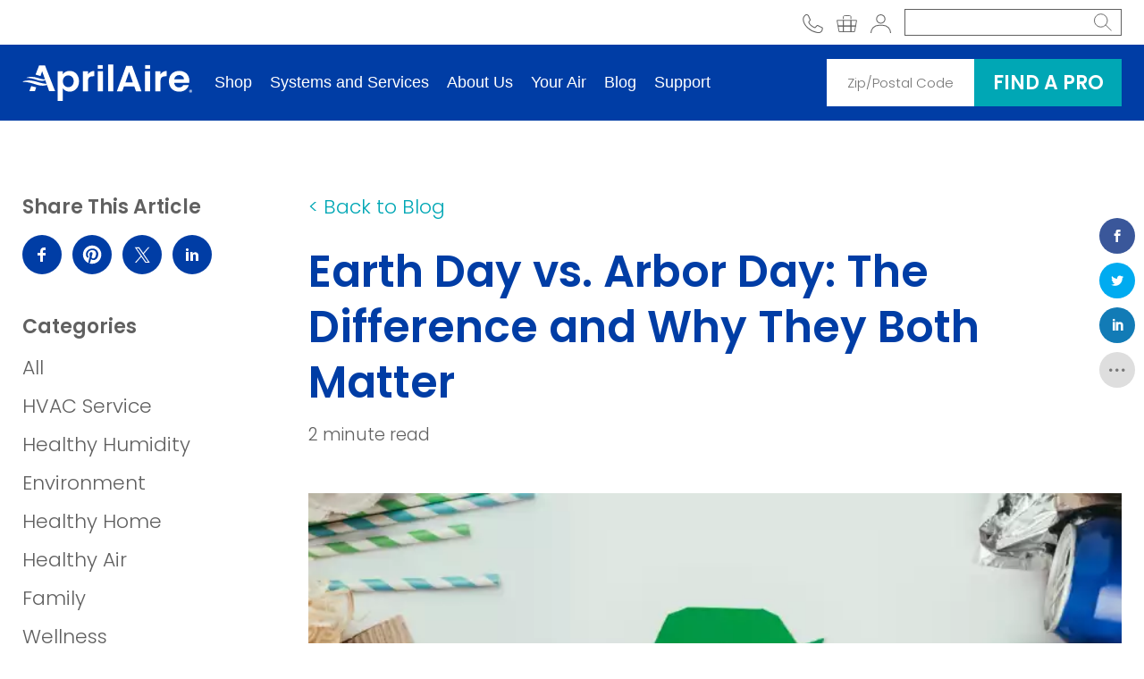

--- FILE ---
content_type: text/html; charset=UTF-8
request_url: https://www.aprilaire.com/blog/earth-day-vs-arbor-day-difference-matter/
body_size: 21395
content:
<!DOCTYPE html>
<html lang="en-US">
  <head>
    <meta charset="UTF-8">
<meta http-equiv="Content-Type" content="text/html; charset=UTF-8">
<meta http-equiv="X-UA-Compatible" content="IE=edge">
<meta name="viewport" content="width=device-width, initial-scale=1.0">

<link rel="icon" type="image/ico" href="https://www.aprilaire.com/blog/wp-content/themes/xvfoundation/assets/img/core/favicon.ico">


<link rel='stylesheet' id='custom-css-css' href='https://www.aprilaire.com/Sitefinity/WebsiteTemplates/Aprilaire2023/App_Themes/2023/css/custom-2023.css?ver=3.0' type='text/css' media='all' />
<link rel="stylesheet" href="https://www.aprilaire.com/blog/wp-content/themes/xvfoundation/dist/css/libs.min.css">
<link rel="stylesheet" href="https://www.aprilaire.com/blog/wp-content/themes/xvfoundation/dist/css/main.min.css">
<link rel="stylesheet" href="https://www.aprilaire.com/blog/wp-content/themes/xvfoundation/style.css">

<script type="text/javascript" src="https://www.google.com/recaptcha/api.js?render=6LcgoX8rAAAAAM5NWHWLaXNZxvnHuLgWKv627Tbq" defer></script>


<script>var et_site_url='https://www.aprilaire.com/blog';var et_post_id='902086';function et_core_page_resource_fallback(a,b){"undefined"===typeof b&&(b=a.sheet.cssRules&&0===a.sheet.cssRules.length);b&&(a.onerror=null,a.onload=null,a.href?a.href=et_site_url+"/?et_core_page_resource="+a.id+et_post_id:a.src&&(a.src=et_site_url+"/?et_core_page_resource="+a.id+et_post_id))}
</script><meta name='robots' content='index, follow, max-image-preview:large, max-snippet:-1, max-video-preview:-1' />

	<!-- This site is optimized with the Yoast SEO plugin v26.6 - https://yoast.com/wordpress/plugins/seo/ -->
	<title>Earth Day vs. Arbor Day: The Differences &amp; Similarities</title>
	<meta name="description" content="Earth Day vs. Arbor Day. But what&#039;s the differences between the two? And what are the similarities? We have the answers." />
	<link rel="canonical" href="https://www.aprilaire.com/blog/earth-day-vs-arbor-day-difference-matter/" />
	<meta property="og:locale" content="en_US" />
	<meta property="og:type" content="article" />
	<meta property="og:title" content="Earth Day vs. Arbor Day: The Differences &amp; Similarities" />
	<meta property="og:description" content="Earth Day vs. Arbor Day. But what&#039;s the differences between the two? And what are the similarities? We have the answers." />
	<meta property="og:url" content="https://www.aprilaire.com/blog/earth-day-vs-arbor-day-difference-matter/" />
	<meta property="og:site_name" content="AprilAire - Blog" />
	<meta property="article:published_time" content="2018-04-16T16:40:28+00:00" />
	<meta property="article:modified_time" content="2024-04-23T11:25:16+00:00" />
	<meta property="og:image" content="https://www.aprilaire.com/blog/wp-content/uploads/2018/04/Earth-Day-vs-Arbor-Day-The-Difference-and-Why-They-Both-Matter.webp" />
	<meta property="og:image:width" content="768" />
	<meta property="og:image:height" content="402" />
	<meta property="og:image:type" content="image/webp" />
	<meta name="author" content="aprilaireadmin" />
	<meta name="twitter:card" content="summary_large_image" />
	<!-- / Yoast SEO plugin. -->


<link rel='dns-prefetch' href='//www.aprilaire.com' />
<link rel='dns-prefetch' href='//fonts.googleapis.com' />
<link rel="alternate" type="application/rss+xml" title="AprilAire - Blog &raquo; Feed" href="https://www.aprilaire.com/blog/feed/" />
<link rel="alternate" type="application/rss+xml" title="AprilAire - Blog &raquo; Comments Feed" href="https://www.aprilaire.com/blog/comments/feed/" />
		<!-- This site uses the Google Analytics by MonsterInsights plugin v9.11.1 - Using Analytics tracking - https://www.monsterinsights.com/ -->
		<!-- Note: MonsterInsights is not currently configured on this site. The site owner needs to authenticate with Google Analytics in the MonsterInsights settings panel. -->
					<!-- No tracking code set -->
				<!-- / Google Analytics by MonsterInsights -->
		<style id='wp-img-auto-sizes-contain-inline-css' type='text/css'>
img:is([sizes=auto i],[sizes^="auto," i]){contain-intrinsic-size:3000px 1500px}
/*# sourceURL=wp-img-auto-sizes-contain-inline-css */
</style>
<style id='classic-theme-styles-inline-css' type='text/css'>
/*! This file is auto-generated */
.wp-block-button__link{color:#fff;background-color:#32373c;border-radius:9999px;box-shadow:none;text-decoration:none;padding:calc(.667em + 2px) calc(1.333em + 2px);font-size:1.125em}.wp-block-file__button{background:#32373c;color:#fff;text-decoration:none}
/*# sourceURL=/wp-includes/css/classic-themes.min.css */
</style>
<link rel='stylesheet' id='contact-form-7-css' href='https://www.aprilaire.com/blog/wp-content/plugins/contact-form-7/includes/css/styles.css' type='text/css' media='all' />
<link rel='stylesheet' id='ep_general_styles-css' href='https://www.aprilaire.com/blog/wp-content/plugins/elasticpress/dist/css/general-styles.css' type='text/css' media='all' />
<link rel='stylesheet' id='et_monarch-css-css' href='https://www.aprilaire.com/blog/wp-content/plugins/monarch/css/style.css' type='text/css' media='all' />
<link rel='stylesheet' id='et-gf-open-sans-css' href='https://fonts.googleapis.com/css?family=Open+Sans:400,700' type='text/css' media='all' />
<link rel='stylesheet' id='wp-pagenavi-css' href='https://www.aprilaire.com/blog/wp-content/plugins/wp-pagenavi/pagenavi-css.css' type='text/css' media='all' />
<link rel='stylesheet' id='easy_table_style-css' href='https://www.aprilaire.com/blog/wp-content/plugins/easy-table/themes/default/style.css' type='text/css' media='all' />
<script type="text/javascript" src="https://www.aprilaire.com/blog/wp-includes/js/jquery/jquery.min.js" id="jquery-core-js"></script>
<script type="text/javascript" defer='defer' src="https://www.aprilaire.com/blog/wp-includes/js/jquery/jquery-migrate.min.js" id="jquery-migrate-js"></script>
<script></script><link rel='shortlink' href='https://www.aprilaire.com/blog/?p=902086' />
<!-- Google Tag Manager -->
<script>(function(w,d,s,l,i){w[l]=w[l]||[];w[l].push({'gtm.start':
new Date().getTime(),event:'gtm.js'});var f=d.getElementsByTagName(s)[0],
j=d.createElement(s),dl=l!='dataLayer'?'&l='+l:'';j.async=true;j.src=
'https://www.googletagmanager.com/gtm.js?id='+i+dl;f.parentNode.insertBefore(j,f);
})(window,document,'script','dataLayer','GTM-NHN3LXN');</script>
<!-- End Google Tag Manager -->

<script type="text/javascript">
        var recaptchaSiteKey = "6LcgoX8rAAAAAM5NWHWLaXNZxvnHuLgWKv627Tbq";
</script>

<!-- This site is optimized with the Schema plugin v1.7.9.6 - https://schema.press -->
<script type="application/ld+json">{"@context":"https:\/\/schema.org\/","@type":"BlogPosting","mainEntityOfPage":{"@type":"WebPage","@id":"https:\/\/www.aprilaire.com\/blog\/earth-day-vs-arbor-day-difference-matter\/"},"url":"https:\/\/www.aprilaire.com\/blog\/earth-day-vs-arbor-day-difference-matter\/","headline":"Earth Day vs. Arbor Day: The Difference and Why They Both Matter","datePublished":"2018-04-16T16:40:28+00:00","dateModified":"2024-04-23T11:25:16+00:00","publisher":{"@type":"Organization","@id":"https:\/\/www.aprilaire.com\/blog\/#organization","name":"AprilAire","logo":{"@type":"ImageObject","url":"https:\/\/www.aprilaire.com\/images\/default-source\/default-album\/aprilaire-logo-white.png","width":600,"height":60}},"image":{"@type":"ImageObject","url":"https:\/\/www.aprilaire.com\/blog\/wp-content\/uploads\/2018\/04\/Earth-Day-vs-Arbor-Day-The-Difference-and-Why-They-Both-Matter.webp","width":768,"height":402},"articleSection":"Your Air","keywords":"preservation, air quality, fresh air, Earth Day, Arbor Day, Outdoor Air, Climate, Outdoor Air Quality","description":"Earth Day vs. Arbor Day. But what's the differences between the two? And what are the similarities? We have the answers. ","author":{"@type":"Person","name":"aprilaireadmin","url":"https:\/\/www.aprilaire.com\/blog\/author\/aprilaireadmin\/","image":{"@type":"ImageObject","url":"https:\/\/secure.gravatar.com\/avatar\/42ea20ed118c4b25c6e1c1b8d16983fdcfadcd6365de6627c3a8ecf073ca1664?s=96&d=mm&r=g","height":96,"width":96}}}</script>

<style type="text/css" id="et-social-custom-css">
				 .et_monarch .et_social_inline_top { margin-bottom: 0; } .et_monarch .et_social_networks .et_social_icon, .et_monarch .et_social_networks .et_social_icon:before, .et_monarch .et_social_networks .et_social_icon:after { width: 30px; height: 30px; line-height: 30px; } .et_monarch .et_social_icon, .et_monarch .et_social_icon:before, .et_monarch .et_social_icon:after { font-size: 14px; }
			</style><link rel="preload" href="https://www.aprilaire.com/blog/wp-content/plugins/monarch/core/admin/fonts/modules.ttf" as="font" crossorigin="anonymous"><script type="text/javascript">var ajaxurl = "https://www.aprilaire.com/blog/wp-admin/admin-ajax.php"; var site_url = "https://www.aprilaire.com/blog"; </script><style type='text/css'>.post-cta-type-newsletter { background-image: url(https://www.aprilaire.com/blog/wp-content/uploads/2020/04/cta-news-bg@2x.png );  } </style><meta name="generator" content="Powered by WPBakery Page Builder - drag and drop page builder for WordPress."/>
<link rel="icon" href="https://www.aprilaire.com/blog/wp-content/uploads/2022/01/apple-icon-touch-45x45.png" sizes="32x32" />
<link rel="icon" href="https://www.aprilaire.com/blog/wp-content/uploads/2022/01/apple-icon-touch.png" sizes="192x192" />
<link rel="apple-touch-icon" href="https://www.aprilaire.com/blog/wp-content/uploads/2022/01/apple-icon-touch.png" />
<meta name="msapplication-TileImage" content="https://www.aprilaire.com/blog/wp-content/uploads/2022/01/apple-icon-touch.png" />
		<style type="text/css" id="wp-custom-css">
			.video-placeholder-text-normal {
    display: none !important;
}		</style>
		<noscript><style> .wpb_animate_when_almost_visible { opacity: 1; }</style></noscript>

<!-- Start cookieyes banner -->
<script id="cookieyes" type="text/javascript" src="https://cdn-cookieyes.com/client_data/ff4474903c822116cb162fb6/script.js"></script>
<!-- End cookieyes banner -->
      <style id='global-styles-inline-css' type='text/css'>
:root{--wp--preset--aspect-ratio--square: 1;--wp--preset--aspect-ratio--4-3: 4/3;--wp--preset--aspect-ratio--3-4: 3/4;--wp--preset--aspect-ratio--3-2: 3/2;--wp--preset--aspect-ratio--2-3: 2/3;--wp--preset--aspect-ratio--16-9: 16/9;--wp--preset--aspect-ratio--9-16: 9/16;--wp--preset--color--black: #000000;--wp--preset--color--cyan-bluish-gray: #abb8c3;--wp--preset--color--white: #ffffff;--wp--preset--color--pale-pink: #f78da7;--wp--preset--color--vivid-red: #cf2e2e;--wp--preset--color--luminous-vivid-orange: #ff6900;--wp--preset--color--luminous-vivid-amber: #fcb900;--wp--preset--color--light-green-cyan: #7bdcb5;--wp--preset--color--vivid-green-cyan: #00d084;--wp--preset--color--pale-cyan-blue: #8ed1fc;--wp--preset--color--vivid-cyan-blue: #0693e3;--wp--preset--color--vivid-purple: #9b51e0;--wp--preset--gradient--vivid-cyan-blue-to-vivid-purple: linear-gradient(135deg,rgb(6,147,227) 0%,rgb(155,81,224) 100%);--wp--preset--gradient--light-green-cyan-to-vivid-green-cyan: linear-gradient(135deg,rgb(122,220,180) 0%,rgb(0,208,130) 100%);--wp--preset--gradient--luminous-vivid-amber-to-luminous-vivid-orange: linear-gradient(135deg,rgb(252,185,0) 0%,rgb(255,105,0) 100%);--wp--preset--gradient--luminous-vivid-orange-to-vivid-red: linear-gradient(135deg,rgb(255,105,0) 0%,rgb(207,46,46) 100%);--wp--preset--gradient--very-light-gray-to-cyan-bluish-gray: linear-gradient(135deg,rgb(238,238,238) 0%,rgb(169,184,195) 100%);--wp--preset--gradient--cool-to-warm-spectrum: linear-gradient(135deg,rgb(74,234,220) 0%,rgb(151,120,209) 20%,rgb(207,42,186) 40%,rgb(238,44,130) 60%,rgb(251,105,98) 80%,rgb(254,248,76) 100%);--wp--preset--gradient--blush-light-purple: linear-gradient(135deg,rgb(255,206,236) 0%,rgb(152,150,240) 100%);--wp--preset--gradient--blush-bordeaux: linear-gradient(135deg,rgb(254,205,165) 0%,rgb(254,45,45) 50%,rgb(107,0,62) 100%);--wp--preset--gradient--luminous-dusk: linear-gradient(135deg,rgb(255,203,112) 0%,rgb(199,81,192) 50%,rgb(65,88,208) 100%);--wp--preset--gradient--pale-ocean: linear-gradient(135deg,rgb(255,245,203) 0%,rgb(182,227,212) 50%,rgb(51,167,181) 100%);--wp--preset--gradient--electric-grass: linear-gradient(135deg,rgb(202,248,128) 0%,rgb(113,206,126) 100%);--wp--preset--gradient--midnight: linear-gradient(135deg,rgb(2,3,129) 0%,rgb(40,116,252) 100%);--wp--preset--font-size--small: 13px;--wp--preset--font-size--medium: 20px;--wp--preset--font-size--large: 36px;--wp--preset--font-size--x-large: 42px;--wp--preset--spacing--20: 0.44rem;--wp--preset--spacing--30: 0.67rem;--wp--preset--spacing--40: 1rem;--wp--preset--spacing--50: 1.5rem;--wp--preset--spacing--60: 2.25rem;--wp--preset--spacing--70: 3.38rem;--wp--preset--spacing--80: 5.06rem;--wp--preset--shadow--natural: 6px 6px 9px rgba(0, 0, 0, 0.2);--wp--preset--shadow--deep: 12px 12px 50px rgba(0, 0, 0, 0.4);--wp--preset--shadow--sharp: 6px 6px 0px rgba(0, 0, 0, 0.2);--wp--preset--shadow--outlined: 6px 6px 0px -3px rgb(255, 255, 255), 6px 6px rgb(0, 0, 0);--wp--preset--shadow--crisp: 6px 6px 0px rgb(0, 0, 0);}:where(.is-layout-flex){gap: 0.5em;}:where(.is-layout-grid){gap: 0.5em;}body .is-layout-flex{display: flex;}.is-layout-flex{flex-wrap: wrap;align-items: center;}.is-layout-flex > :is(*, div){margin: 0;}body .is-layout-grid{display: grid;}.is-layout-grid > :is(*, div){margin: 0;}:where(.wp-block-columns.is-layout-flex){gap: 2em;}:where(.wp-block-columns.is-layout-grid){gap: 2em;}:where(.wp-block-post-template.is-layout-flex){gap: 1.25em;}:where(.wp-block-post-template.is-layout-grid){gap: 1.25em;}.has-black-color{color: var(--wp--preset--color--black) !important;}.has-cyan-bluish-gray-color{color: var(--wp--preset--color--cyan-bluish-gray) !important;}.has-white-color{color: var(--wp--preset--color--white) !important;}.has-pale-pink-color{color: var(--wp--preset--color--pale-pink) !important;}.has-vivid-red-color{color: var(--wp--preset--color--vivid-red) !important;}.has-luminous-vivid-orange-color{color: var(--wp--preset--color--luminous-vivid-orange) !important;}.has-luminous-vivid-amber-color{color: var(--wp--preset--color--luminous-vivid-amber) !important;}.has-light-green-cyan-color{color: var(--wp--preset--color--light-green-cyan) !important;}.has-vivid-green-cyan-color{color: var(--wp--preset--color--vivid-green-cyan) !important;}.has-pale-cyan-blue-color{color: var(--wp--preset--color--pale-cyan-blue) !important;}.has-vivid-cyan-blue-color{color: var(--wp--preset--color--vivid-cyan-blue) !important;}.has-vivid-purple-color{color: var(--wp--preset--color--vivid-purple) !important;}.has-black-background-color{background-color: var(--wp--preset--color--black) !important;}.has-cyan-bluish-gray-background-color{background-color: var(--wp--preset--color--cyan-bluish-gray) !important;}.has-white-background-color{background-color: var(--wp--preset--color--white) !important;}.has-pale-pink-background-color{background-color: var(--wp--preset--color--pale-pink) !important;}.has-vivid-red-background-color{background-color: var(--wp--preset--color--vivid-red) !important;}.has-luminous-vivid-orange-background-color{background-color: var(--wp--preset--color--luminous-vivid-orange) !important;}.has-luminous-vivid-amber-background-color{background-color: var(--wp--preset--color--luminous-vivid-amber) !important;}.has-light-green-cyan-background-color{background-color: var(--wp--preset--color--light-green-cyan) !important;}.has-vivid-green-cyan-background-color{background-color: var(--wp--preset--color--vivid-green-cyan) !important;}.has-pale-cyan-blue-background-color{background-color: var(--wp--preset--color--pale-cyan-blue) !important;}.has-vivid-cyan-blue-background-color{background-color: var(--wp--preset--color--vivid-cyan-blue) !important;}.has-vivid-purple-background-color{background-color: var(--wp--preset--color--vivid-purple) !important;}.has-black-border-color{border-color: var(--wp--preset--color--black) !important;}.has-cyan-bluish-gray-border-color{border-color: var(--wp--preset--color--cyan-bluish-gray) !important;}.has-white-border-color{border-color: var(--wp--preset--color--white) !important;}.has-pale-pink-border-color{border-color: var(--wp--preset--color--pale-pink) !important;}.has-vivid-red-border-color{border-color: var(--wp--preset--color--vivid-red) !important;}.has-luminous-vivid-orange-border-color{border-color: var(--wp--preset--color--luminous-vivid-orange) !important;}.has-luminous-vivid-amber-border-color{border-color: var(--wp--preset--color--luminous-vivid-amber) !important;}.has-light-green-cyan-border-color{border-color: var(--wp--preset--color--light-green-cyan) !important;}.has-vivid-green-cyan-border-color{border-color: var(--wp--preset--color--vivid-green-cyan) !important;}.has-pale-cyan-blue-border-color{border-color: var(--wp--preset--color--pale-cyan-blue) !important;}.has-vivid-cyan-blue-border-color{border-color: var(--wp--preset--color--vivid-cyan-blue) !important;}.has-vivid-purple-border-color{border-color: var(--wp--preset--color--vivid-purple) !important;}.has-vivid-cyan-blue-to-vivid-purple-gradient-background{background: var(--wp--preset--gradient--vivid-cyan-blue-to-vivid-purple) !important;}.has-light-green-cyan-to-vivid-green-cyan-gradient-background{background: var(--wp--preset--gradient--light-green-cyan-to-vivid-green-cyan) !important;}.has-luminous-vivid-amber-to-luminous-vivid-orange-gradient-background{background: var(--wp--preset--gradient--luminous-vivid-amber-to-luminous-vivid-orange) !important;}.has-luminous-vivid-orange-to-vivid-red-gradient-background{background: var(--wp--preset--gradient--luminous-vivid-orange-to-vivid-red) !important;}.has-very-light-gray-to-cyan-bluish-gray-gradient-background{background: var(--wp--preset--gradient--very-light-gray-to-cyan-bluish-gray) !important;}.has-cool-to-warm-spectrum-gradient-background{background: var(--wp--preset--gradient--cool-to-warm-spectrum) !important;}.has-blush-light-purple-gradient-background{background: var(--wp--preset--gradient--blush-light-purple) !important;}.has-blush-bordeaux-gradient-background{background: var(--wp--preset--gradient--blush-bordeaux) !important;}.has-luminous-dusk-gradient-background{background: var(--wp--preset--gradient--luminous-dusk) !important;}.has-pale-ocean-gradient-background{background: var(--wp--preset--gradient--pale-ocean) !important;}.has-electric-grass-gradient-background{background: var(--wp--preset--gradient--electric-grass) !important;}.has-midnight-gradient-background{background: var(--wp--preset--gradient--midnight) !important;}.has-small-font-size{font-size: var(--wp--preset--font-size--small) !important;}.has-medium-font-size{font-size: var(--wp--preset--font-size--medium) !important;}.has-large-font-size{font-size: var(--wp--preset--font-size--large) !important;}.has-x-large-font-size{font-size: var(--wp--preset--font-size--x-large) !important;}
/*# sourceURL=global-styles-inline-css */
</style>
<link rel='stylesheet' id='simple-share-buttons-adder-ssba-css' href='https://www.aprilaire.com/blog/wp-content/plugins/simple-share-buttons-adder/css/ssba.css' type='text/css' media='all' />
<style id='simple-share-buttons-adder-ssba-inline-css' type='text/css'>
.ssba img
								{border:  0;
									box-shadow: none !important;
									display: inline !important;
									vertical-align: middle;
									box-sizing: unset;
								}

								.ssba-classic-2 .ssbp-text {
									display: none!important;
								}
					.ssbp-list li a {height: 44px!important; width: 44px!important; background-color: #003da5!important;
					}
					.ssbp-list li a:hover {background-color: #000000!important;
					}

					.ssbp-list li a svg, .ssbp-list li a.ssbp-douban span:not(.color-icon) svg, .ssbp-list li a svg path, .ssbp-list li a.ssbp-surfingbird span:not(.color-icon) svg polygon {line-height: 44px!important;; font-size: 18px;fill: #ffffff}
					.ssbp-list li a:hover svg, .ssbp-list li a:hover span:not(.color-icon) svg, .ssbp-list li a.ssbp-douban:hover span:not(.color-icon) svg path, .ssbp-list li a.ssbp-surfingbird:hover svg polygon {fill: #ffffff!important;}
					.ssbp-list li {
					margin-left: 12px!important;
					}

					.ssba-share-text {
					font-size: 22px;  font-weight: normal; font-family: inherit;
						}.ssbp--theme-1 .ssbp-btn:hover, .ssbp--theme-6 .ssbp-btn:not(:hover),
.ssbp--theme-7 .ssbp-btn:not(:hover),
.ssbp--theme-8 .ssbp-btn {
  background-color: #000000!important;
  color: #000000!important;
} .ssbp-list li a svg, .ssbp-list li a.ssbp-douban span:not(.color-icon) svg, .ssbp-list li a svg path, .ssbp-list li a.ssbp-surfingbird span:not(.color-icon) svg polygon {fill: #ffffff!important}

			   #ssba-bar-2 .ssbp-bar-list {
					max-width: 48px !important;;
			   }
			   #ssba-bar-2 .ssbp-bar-list li a {height: 48px !important; width: 48px !important; 
				}
				#ssba-bar-2 .ssbp-bar-list li a:hover {
				}

				#ssba-bar-2 .ssbp-bar-list li a svg,
				 #ssba-bar-2 .ssbp-bar-list li a svg path, .ssbp-bar-list li a.ssbp-surfingbird span:not(.color-icon) svg polygon {line-height: 48px !important;; font-size: 18px;}
				#ssba-bar-2 .ssbp-bar-list li a:hover svg,
				 #ssba-bar-2 .ssbp-bar-list li a:hover svg path, .ssbp-bar-list li a.ssbp-surfingbird span:not(.color-icon) svg polygon {}
				#ssba-bar-2 .ssbp-bar-list li {
				margin: 0px 0!important;
				}@media only screen and ( max-width: 750px ) {
				#ssba-bar-2 {
				display: block;
				}
			}
/*# sourceURL=simple-share-buttons-adder-ssba-inline-css */
</style>
</head>

<body class="wp-singular post-template-default single single-post postid-902086 single-format-standard wp-custom-logo wp-theme-xvfoundation et_monarch wpb-js-composer js-comp-ver-8.7.2 vc_responsive" data-template="base.twig">

<!-- Main Header start -->
	<!-- Topbar -->
<div class="container top-bar-wp-new d-flex">
  <div class="icons-block d-flex">
    <a class="icon-item btn-phone" href="tel:8003346011" aria-label="Call AprilAire at the phone number 800-334-6011" data-wpel-link="internal" target="_self" rel="noopener noreferrer">
      <svg>
        <use xlink:href="https://www.aprilaire.com/blog/wp-content/themes/xvfoundation/dist/svg/sprite.svg#nav-contact"></use>
      </svg>
      <span class="visually-hidden">phone</span>
    </a>
    <a class="icon-item btn-cart" href="https://shop.aprilaire.com/cart" aria-label="Your shopping cart" data-wpel-link="exclude" target="_self">
      <svg>
        <use xlink:href="https://www.aprilaire.com/blog/wp-content/themes/xvfoundation/dist/svg/sprite.svg#nav-cart"></use>
      </svg>
      <span class="cart-items">
        <span class="visually-hidden">cart items</span>
        <span class="cart-items__number"></span>
      </span>
      <span class="visually-hidden">shopping cart</span>
    </a>

    <a class="icon-item" href="https://shop.aprilaire.com/account" aria-label="Account" data-wpel-link="exclude" target="_self">
      <svg>
        <use xlink:href="https://www.aprilaire.com/blog/wp-content/themes/xvfoundation/dist/svg/sprite.svg#nav-profile"></use>
      </svg>
      <span class="visually-hidden">Account</span>
    </a>
  </div>

  <form method="get" action="https://www.aprilaire.com/blog" class="form-desktop d-flex">
    <input class="form-control txt-search-input me-2" type="search" name="s" value="" aria-label="Search">
    <button class="search-btn" type="submit" aria-label="search button">
      <svg>
        <use xlink:href="https://www.aprilaire.com/blog/wp-content/themes/xvfoundation/dist/svg/sprite.svg#nav-search"></use>
      </svg>
    </button>
  </form>
</div>	<!-- Header -->
<nav class="navbar navbar-expand-lg">
  <div class="container">
    <a class="navbar-brand" href="https://www.aprilaire.com/" aria-label="AprilAire Logo">
      <img src="[data-uri]" height="91" width="412" alt="AprilAire logo">
    </a>

    <div class="visible-md navbar--device-cart">
      <a class="icon-item btn-cart" href="/cart" aria-label="Your shopping cart" data-wpel-link="internal" target="_self" rel="noopener noreferrer">
        <svg>
          <use xlink:href="https://www.aprilaire.com/blog/wp-content/themes/xvfoundation/dist/svg/sprite.svg#nav-cart"></use>
        </svg>
        <span class="cart-items">
        <span class="visually-hidden">cart items</span>
        <span class="cart-items__number"></span>
      </span>
        <span class="visually-hidden">shopping cart</span>
      </a>
    </div>

    <button class="navbar-toggler" type="button" data-bs-toggle="collapse" data-bs-target="#navbarSupportedContent" aria-controls="navbarSupportedContent" aria-expanded="false" aria-label="Toggle navigation">
      <span class="navbar-toggler-icon" aria-hidden="true">
        <span class="icon-bar"></span>
        <span class="icon-bar"></span>
        <span class="icon-bar"></span>
      </span>
    </button>

    <div class="collapse navbar-collapse" id="navbarSupportedContent">

      <!-- Main Megamenu Navigation -->
      <ul id="main-nav" class="navbar-nav me-auto mb-2 mb-lg-0">
        					                                                                                                                                                                                                                                                                                                                                                                  <li class="menu-item nav-item menu-item-has-children dropdown ">
            <a href="https://shop.aprilaire.com/?_ga=2.85862110.650614152.1689847039-1610277920.1689846970" aria-label="Shop" class="nav-link" data-wpel-link="exclude" target="_self">Shop</a>
                          <span class="dropdown-toggle dropdown-toogle-mobile" role="button" data-bs-toggle="dropdown" aria-expanded="false" href="javascript:;"></span>
              <div class="dropdown-menu">
                <div class="dropdown-wrapper">
                                      <div class="dropdown-column">
                      <ul>
                                                  <li>
                            <a href="https://shop.aprilaire.com/collections/air-filters" data-wpel-link="exclude" target="_self">Air Filters</a>
                          </li>
                                                  <li>
                            <a href="https://shop.aprilaire.com/collections/water-panels" data-wpel-link="exclude" target="_self">Water Panels</a>
                          </li>
                                                  <li>
                            <a href="https://shop.aprilaire.com/collections/steam-canister" data-wpel-link="exclude" target="_self">Steam Canisters</a>
                          </li>
                                                  <li>
                            <a href="https://shop.aprilaire.com/collections/air-purifiers" data-wpel-link="exclude" target="_self">Air Purifiers</a>
                          </li>
                                                  <li>
                            <a href="https://shop.aprilaire.com/collections/air-monitors" data-wpel-link="exclude" target="_self">Air Monitors</a>
                          </li>
                                                  <li>
                            <a href="https://shop.aprilaire.com/collections/radon" data-wpel-link="exclude" target="_self">Radon</a>
                          </li>
                                                  <li>
                            <a href="https://shop.aprilaire.com/collections/thermostats" data-wpel-link="exclude" target="_self">Thermostats</a>
                          </li>
                                                  <li>
                            <a href="https://shop.aprilaire.com/collections/uvc-sanitization" data-wpel-link="exclude" target="_self">UVC</a>
                          </li>
                                                  <li>
                            <a href="https://shop.aprilaire.com/collections/dehumidifier" data-wpel-link="exclude" target="_self">Dehumidifiers</a>
                          </li>
                                                  <li>
                            <a href="https://shop.aprilaire.com/collections/humidifier" data-wpel-link="exclude" target="_self">Humidifiers</a>
                          </li>
                                                  <li>
                            <a href="https://shop.aprilaire.com/collections/ventilation" data-wpel-link="exclude" target="_self">Ventilators</a>
                          </li>
                                                  <li>
                            <a href="https://shop-aprilaire.kramermadison.com/" aria-describedby="opens in a new window" title="opens in a new window" data-wpel-link="external" target="_blank" rel="external noopener noreferrer">Apparel</a>
                          </li>
                                              </ul>
                    </div>
                                  </div>
              </div>
                      </li>
        					                                                                                                                                                          <li class="menu-item nav-item menu-item-has-children dropdown ">
            <a href="/systems-and-services" aria-label="Systems and Services" class="nav-link" data-wpel-link="internal" target="_self" rel="noopener noreferrer">Systems and Services</a>
                          <span class="dropdown-toggle dropdown-toogle-mobile" role="button" data-bs-toggle="dropdown" aria-expanded="false" href="javascript:;"></span>
              <div class="dropdown-menu">
                <div class="dropdown-wrapper d-flex">
                                                                                    <div class="dropdown-column">
                          <p class="dropdown-title">Systems</p>
                          <ul>
                                                          <li><a href="https://www.aprilaire.com/aprilaire-healthy-air-system" aria-label="Healthy Air System" data-wpel-link="exclude" target="_self">Healthy Air System</a></li>
                                                          <li><a href="https://www.aprilaire.com/whole-house-products/humidifier" aria-label="Humidification" data-wpel-link="exclude" target="_self">Humidification</a></li>
                                                          <li><a href="https://www.aprilaire.com/whole-house-products/dehumidifier" aria-label="Dehumidification" data-wpel-link="exclude" target="_self">Dehumidification</a></li>
                                                          <li><a href="https://www.aprilaire.com/whole-house-products/thermostats" aria-label="Temperature Control" data-wpel-link="exclude" target="_self">Temperature Control</a></li>
                                                          <li><a href="https://www.aprilaire.com/whole-house-products/air-purifiers" aria-label="Air Purification" data-wpel-link="exclude" target="_self">Air Purification</a></li>
                                                          <li><a href="https://www.aprilaire.com/whole-house-products/aprilaire-air-filter-guide" aria-label="Air Filter Guide" data-wpel-link="exclude" target="_self">Air Filter Guide</a></li>
                                                          <li><a href="https://www.aprilaire.com/whole-house-products/water-panel-guide" aria-label="Water Panel Guide" data-wpel-link="exclude" target="_self">Water Panel Guide</a></li>
                                                          <li><a href="https://www.aprilaire.com/whole-house-products/steam-canister" aria-label="Steam Canister" data-wpel-link="exclude" target="_self">Steam Canister</a></li>
                                                          <li><a href="https://www.aprilaire.com/whole-house-products/ventilation" aria-label="Fresh Air Ventilation" data-wpel-link="exclude" target="_self">Fresh Air Ventilation</a></li>
                                                          <li><a href="https://www.aprilaire.com/whole-house-products/uvc" aria-label="UVC Sanitization" data-wpel-link="exclude" target="_self">UVC Sanitization</a></li>
                                                          <li><a href="https://www.aprilaire.com/whole-house-products/radon-mitigation" aria-label="Radon Tests and Fans" data-wpel-link="exclude" target="_self">Radon Tests and Fans</a></li>
                                                          <li><a href="https://www.aprilaire.com/whole-house-products/zoning-panels/" aria-label="Zone Control" data-wpel-link="exclude" target="_self">Zone Control</a></li>
                                                          <li><a href="https://www.aprilaire.com/whole-house-products/healthy-air-app" aria-label="Healthy Air App" data-wpel-link="exclude" target="_self">Healthy Air App</a></li>
                                                      </ul>
                        </div>
                                                                                        <div class="dropdown-column">
                          <p class="dropdown-title">Services</p>
                          <ul>
                                                          <li><a href="https://www.aprilaire.com/hvac" aria-label="HVAC" data-wpel-link="exclude" target="_self">HVAC</a></li>
                                                          <li><a href="https://www.aprilaire.com/indoor-air-quality" aria-label="Indoor Air Quality" data-wpel-link="exclude" target="_self">Indoor Air Quality</a></li>
                                                          <li><a href="https://www.aprilaire.com/crawl-space-and-basement-waterproofing" aria-label="Waterproofing" data-wpel-link="exclude" target="_self">Waterproofing</a></li>
                                                          <li><a href="https://www.aprilaire.com/radon-mitigation" aria-label="Radon Mitigation" data-wpel-link="exclude" target="_self">Radon Mitigation</a></li>
                                                          <li><a href="https://www.aprilaire.com/healthy-builders" aria-label="New Homebuilding" data-wpel-link="exclude" target="_self">New Homebuilding</a></li>
                                                      </ul>
                        </div>
                                                                            </div>
              </div>
                      </li>
        					                                                                                                                                                                                                                                                          <li class="menu-item nav-item menu-item-has-children dropdown ">
            <a href="/why-aprilaire" aria-label="About Us" class="nav-link" data-wpel-link="internal" target="_self" rel="noopener noreferrer">About Us</a>
                          <span class="dropdown-toggle dropdown-toogle-mobile" role="button" data-bs-toggle="dropdown" aria-expanded="false" href="javascript:;"></span>
              <div class="dropdown-menu">
                <div class="dropdown-wrapper">
                                      <div class="dropdown-column">
                      <ul>
                                                  <li>
                            <a href="https://www.aprilaire.com/why-aprilaire" data-wpel-link="exclude" target="_self">Why Choose AprilAire</a>
                          </li>
                                                  <li>
                            <a href="https://www.aprilaire.com/what-is-healthy-air" data-wpel-link="exclude" target="_self">What is Healthy Air?</a>
                          </li>
                                                  <li>
                            <a href="https://www.aprilaire.com/healthy-air-quiz" data-wpel-link="exclude" target="_self">Healthy Air Quiz</a>
                          </li>
                                                  <li>
                            <a href="https://careers.aprilaire.com/" data-wpel-link="external" target="_blank" rel="external noopener noreferrer">Careers</a>
                          </li>
                                                  <li>
                            <a href="https://www.aprilaire.com/aprilaire-awards" data-wpel-link="exclude" target="_self">AprilAire Awards</a>
                          </li>
                                                  <li>
                            <a href="https://www.aprilaire.com/testimonials" data-wpel-link="exclude" target="_self">Testimonials</a>
                          </li>
                                                  <li>
                            <a href="https://www.aprilaire.com/benefits" data-wpel-link="exclude" target="_self">Benefits</a>
                          </li>
                                                  <li>
                            <a href="/making-a-difference" data-wpel-link="internal" target="_self" rel="noopener noreferrer">Making a Difference</a>
                          </li>
                                              </ul>
                    </div>
                                  </div>
              </div>
                      </li>
        					                                                                                                                                                                                                      <li class="menu-item nav-item menu-item-has-children dropdown ">
            <a href="https://www.aprilaire.com/your-air/" aria-label="Your Air" class="nav-link" data-wpel-link="exclude" target="_self">Your Air</a>
                          <span class="dropdown-toggle dropdown-toogle-mobile" role="button" data-bs-toggle="dropdown" aria-expanded="false" href="javascript:;"></span>
              <div class="dropdown-menu">
                <div class="dropdown-wrapper">
                                      <div class="dropdown-column">
                      <ul>
                                                  <li>
                            <a href="https://www.aprilaire.com/your-air/northeast" data-wpel-link="exclude" target="_self">Northeast</a>
                          </li>
                                                  <li>
                            <a href="https://www.aprilaire.com/your-air/southeast" data-wpel-link="exclude" target="_self">Southeast</a>
                          </li>
                                                  <li>
                            <a href="https://www.aprilaire.com/your-air/midwest" data-wpel-link="exclude" target="_self">Midwest</a>
                          </li>
                                                  <li>
                            <a href="https://www.aprilaire.com/your-air/rockies" data-wpel-link="exclude" target="_self">Rockies</a>
                          </li>
                                                  <li>
                            <a href="https://www.aprilaire.com/your-air/northwest" data-wpel-link="exclude" target="_self">Northwest</a>
                          </li>
                                                  <li>
                            <a href="https://www.aprilaire.com/your-air/southwest" data-wpel-link="exclude" target="_self">Southwest</a>
                          </li>
                                              </ul>
                    </div>
                                  </div>
              </div>
                      </li>
        					                    <li class="menu-item nav-item ">
            <a href="/blog/" aria-label="Blog" class="nav-link" data-wpel-link="internal" target="_self" rel="noopener noreferrer">Blog</a>
                      </li>
        					                                                                                                                                                                                                      <li class="menu-item nav-item menu-item-has-children dropdown ">
            <a href="/contact" aria-label="Support" class="nav-link" data-wpel-link="internal" target="_self" rel="noopener noreferrer">Support</a>
                          <span class="dropdown-toggle dropdown-toogle-mobile" role="button" data-bs-toggle="dropdown" aria-expanded="false" href="javascript:;"></span>
              <div class="dropdown-menu">
                <div class="dropdown-wrapper">
                                      <div class="dropdown-column">
                      <ul>
                                                  <li>
                            <a href="https://www.aprilaire.com/contact" data-wpel-link="exclude" target="_self">Contact Us</a>
                          </li>
                                                  <li>
                            <a href="https://www.aprilaire.com/owner-center/warranty-registration" data-wpel-link="exclude" target="_self">Warranty Registration</a>
                          </li>
                                                  <li>
                            <a href="https://www.aprilaire.com/owner-center/frequently-asked-questions" data-wpel-link="exclude" target="_self">FAQs</a>
                          </li>
                                                  <li>
                            <a href="https://www.aprilaire.com/owner-center/owners-manuals" data-wpel-link="exclude" target="_self">Owner Manuals</a>
                          </li>
                                                  <li>
                            <a href="https://www.aprilaire.com/support/app-user-guide" data-wpel-link="exclude" target="_self">App User Guide</a>
                          </li>
                                                  <li>
                            <a href="https://www.aprilaire.com/aire-care-support-app" data-wpel-link="exclude" target="_self">Aire Care Support App</a>
                          </li>
                                              </ul>
                    </div>
                                  </div>
              </div>
                      </li>
              </ul>


      <div class="top-bar-wp-new visible-md">
        <div class="search-wrapper d-flex">
          <div class="icons-block d-flex">
            <a class="icon-item" href="https://shop.aprilaire.com/account" aria-label="Account" data-wpel-link="exclude" target="_self">
              <svg>
                <use xlink:href="https://www.aprilaire.com/blog/wp-content/themes/xvfoundation/dist/svg/sprite.svg#nav-profile"></use>
              </svg>
              <span class="visually-hidden">Account</span>
            </a>

            <a class="icon-item" href="tel:8003346011" aria-label="Call AprilAire at the phone number 800-334-6011" data-wpel-link="internal" target="_self" rel="noopener noreferrer">
              <svg>
                <use xlink:href="https://www.aprilaire.com/blog/wp-content/themes/xvfoundation/dist/svg/sprite.svg#nav-contact"></use>
              </svg>
              <span class="visually-hidden">phone</span>
            </a>
          </div>

          <form method="get" action="https://www.aprilaire.com/blog" class="d-flex">
            <input class="form-control txt-search-input me-2" type="search" name="s" value="" aria-label="Search">
            <button class="search-btn" type="submit" aria-label="search button">
              <svg>
                <use xlink:href="https://www.aprilaire.com/blog/wp-content/themes/xvfoundation/dist/svg/sprite.svg#nav-search"></use>
              </svg>
            </button>
          </form>
        </div>
        <div class="green-block">
          <a href="javascript:;" class="btn green-button" aria-label="Find a pro" data-wpel-link="internal" target="_self" rel="noopener noreferrer">Find a pro</a>
        </div>
      </div>

      <form method="get" action="https://www.aprilaire.com/find-a-pro" class="form-desktop d-flex find-a-pro-form">
        <input class="form-control" name="query" type="text" placeholder="Zip/Postal Code" aria-label="Zip/Postal Code">
        <button class="btn green-button" type="submit">Find a pro</button>
      </form>
    </div>
  </div>
</nav>


  	
  	
  
    <div class="fresh-posts-page">
    <div class="container">
      <div class="row">
        <div class="left-part col-lg-3">

          <div class="share-block">
            <!-- Simple Share Buttons Adder (8.5.3) simplesharebuttons.com --><div class="ssba-modern-2 ssba ssbp-wrap alignleft ssbp--theme-1"><div style="text-align:left"><span class="ssba-share-text">Share This Article</span><br/><ul class="ssbp-list"><li class='ssbp-li--facebook'><a data-site="facebook" class="ssba_facebook_share ssba_share_link ssbp-facebook ssbp-btn" href="https://www.facebook.com/sharer.php?t=Earth Day vs. Arbor Day: The Difference and Why They Both Matter&amp;u=https://www.aprilaire.com/blog/earth-day-vs-arbor-day-difference-matter/" target="_blank" style="color:#4267B2; background-color: #4267B2; height: 44px; width: 44px; background: #003da5;" data-wpel-link="exclude"><span><svg xmlns="http://www.w3.org/2000/svg" fill="#fff" preserveAspectRatio="xMidYMid meet" height="1em" width="1em" viewBox="0 0 40 40">
  <g>
    <path d="m21.7 16.7h5v5h-5v11.6h-5v-11.6h-5v-5h5v-2.1c0-2 0.6-4.5 1.8-5.9 1.3-1.3 2.8-2 4.7-2h3.5v5h-3.5c-0.9 0-1.5 0.6-1.5 1.5v3.5z"></path>
  </g>
</svg>

</span><span class="color-icon"><svg xmlns="http://www.w3.org/2000/svg" width="16" height="28" viewBox="0 0 16 28">
  <path fill="#3B5998" d="M10.7,10.7 L15.7,10.7 L15.7,15.7 L10.7,15.7 L10.7,27.3 L5.7,27.3 L5.7,15.7 L0.7,15.7 L0.7,10.7 L5.7,10.7 L5.7,8.6 C5.7,6.6 6.3,4.1 7.5,2.7 C8.8,1.4 10.3,0.7 12.2,0.7 L15.7,0.7 L15.7,5.7 L12.2,5.7 C11.3,5.7 10.7,6.3 10.7,7.2 L10.7,10.7 Z"/>
</svg>
</span><div title="Facebook" class="ssbp-text">Facebook</div></a></li><li class='ssbp-li--pinterest'><a data-site="pinterest" class="ssba_pinterest_share ssba_share_link ssbp-pinterest ssbp-btn" href="https://pinterest.com/pin/create/button/?description=Earth Day vs. Arbor Day: The Difference and Why They Both Matter&amp;media=&amp;url=https://www.aprilaire.com/blog/earth-day-vs-arbor-day-difference-matter/" target="_blank" style="color:#CB2027; background-color: #CB2027; height: 44px; width: 44px; background: #003da5;" data-wpel-link="exclude"><span><svg xmlns="http://www.w3.org/2000/svg" fill="#fff" preserveAspectRatio="xMidYMid meet" height="1em" width="1em" viewBox="0 0 40 40">
  <g>
    <path d="m37.3 20q0 4.7-2.3 8.6t-6.3 6.2-8.6 2.3q-2.4 0-4.8-0.7 1.3-2 1.7-3.6 0.2-0.8 1.2-4.7 0.5 0.8 1.7 1.5t2.5 0.6q2.7 0 4.8-1.5t3.3-4.2 1.2-6.1q0-2.5-1.4-4.7t-3.8-3.7-5.7-1.4q-2.4 0-4.4 0.7t-3.4 1.7-2.5 2.4-1.5 2.9-0.4 3q0 2.4 0.8 4.1t2.7 2.5q0.6 0.3 0.8-0.5 0.1-0.1 0.2-0.6t0.2-0.7q0.1-0.5-0.3-1-1.1-1.3-1.1-3.3 0-3.4 2.3-5.8t6.1-2.5q3.4 0 5.3 1.9t1.9 4.7q0 3.8-1.6 6.5t-3.9 2.6q-1.3 0-2.2-0.9t-0.5-2.4q0.2-0.8 0.6-2.1t0.7-2.3 0.2-1.6q0-1.2-0.6-1.9t-1.7-0.7q-1.4 0-2.3 1.2t-1 3.2q0 1.6 0.6 2.7l-2.2 9.4q-0.4 1.5-0.3 3.9-4.6-2-7.5-6.3t-2.8-9.4q0-4.7 2.3-8.6t6.2-6.2 8.6-2.3 8.6 2.3 6.3 6.2 2.3 8.6z"></path>
  </g>
</svg>

</span><span class="color-icon"><svg xmlns="http://www.w3.org/2000/svg" width="35" height="36" viewBox="0 0 35 36">
  <path fill="#CB2027" d="M35.3,18 C35.3,21.1333333 34.5333333,24 33,26.6 C31.4666667,29.2 29.3666667,31.2666667 26.7,32.8 C24.0333333,34.3333333 21.1666667,35.1 18.1,35.1 C16.5,35.1 14.9,34.8666667 13.3,34.4 C14.1666667,33.0666667 14.7333333,31.8666667 15,30.8 C15.1333333,30.2666667 15.5333333,28.7 16.2,26.1 C16.5333333,26.6333333 17.1,27.1333333 17.9,27.6 C18.7,28.0666667 19.5333333,28.2666667 20.4,28.2 C22.2,28.2 23.8,27.7 25.2,26.7 C26.6,25.7 27.7,24.3 28.5,22.5 C29.3,20.7 29.7,18.6666667 29.7,16.4 C29.7,14.7333333 29.2333333,13.1666667 28.3,11.7 C27.3666667,10.2333333 26.1,9 24.5,8 C22.9,7 21,6.53333333 18.8,6.6 C17.2,6.6 15.7333333,6.83333333 14.4,7.3 C13.0666667,7.76666667 11.9333333,8.33333333 11,9 C10.0666667,9.66666667 9.23333333,10.4666667 8.5,11.4 C7.76666667,12.3333333 7.26666667,13.3 7,14.3 C6.73333333,15.3 6.6,16.3 6.6,17.3 C6.6,18.9 6.86666667,20.2666667 7.4,21.4 C7.93333333,22.5333333 8.83333333,23.3666667 10.1,23.9 C10.5,24.1 10.7666667,23.9333333 10.9,23.4 C10.9666667,23.3333333 11.0333333,23.1333333 11.1,22.8 C11.1666667,22.4666667 11.2333333,22.2333333 11.3,22.1 C11.3666667,21.7666667 11.2666667,21.4333333 11,21.1 C10.2666667,20.2333333 9.9,19.1333333 9.9,17.8 C9.9,15.5333333 10.6666667,13.6 12.2,12 C13.7333333,10.4 15.7666667,9.56666667 18.3,9.5 C20.5666667,9.5 22.3333333,10.1333333 23.6,11.4 C24.8666667,12.6666667 25.5,14.2333333 25.5,16.1 C25.5,18.6333333 24.9666667,20.8 23.9,22.6 C22.8333333,24.4 21.5333333,25.2666667 20,25.2 C19.1333333,25.2 18.4,24.9 17.8,24.3 C17.2,23.7 17.0333333,22.9 17.3,21.9 C17.4333333,21.3666667 17.6333333,20.6666667 17.9,19.8 C18.1666667,18.9333333 18.4,18.1666667 18.6,17.5 C18.8,16.8333333 18.8666667,16.3 18.8,15.9 C18.8,15.1 18.6,14.4666667 18.2,14 C17.8,13.5333333 17.2333333,13.3 16.5,13.3 C15.5666667,13.3 14.8,13.7 14.2,14.5 C13.6,15.3 13.2666667,16.3666667 13.2,17.7 C13.2,18.7666667 13.4,19.6666667 13.8,20.4 L11.6,29.8 C11.3333333,30.8 11.2333333,32.1 11.3,33.7 C8.23333333,32.3666667 5.73333333,30.2666667 3.8,27.4 C1.86666667,24.5333333 0.933333333,21.4 1,18 C1,14.8666667 1.76666667,12 3.3,9.4 C4.83333333,6.8 6.9,4.73333333 9.5,3.2 C12.1,1.66666667 14.9666667,0.9 18.1,0.9 C21.2333333,0.9 24.1,1.66666667 26.7,3.2 C29.3,4.73333333 31.4,6.8 33,9.4 C34.6,12 35.3666667,14.8666667 35.3,18 Z" transform="translate(-1)"/>
</svg>
</span><div title="Pinterest" class="ssbp-text">Pinterest</div></a></li><li class='ssbp-li--twitter'><a data-site="twitter" class="ssba_twitter_share ssba_share_link ssbp-twitter ssbp-btn" href="https://twitter.com/intent/tweet?text=Earth Day vs. Arbor Day: The Difference and Why They Both Matter&amp;url=https://www.aprilaire.com/blog/earth-day-vs-arbor-day-difference-matter/&amp;via=" target="_blank" style="color:#000000; background-color: #000000; height: 44px; width: 44px; background: #003da5;" data-wpel-link="exclude"><span><svg width="25" height="25" viewBox="0 0 25 25" fill="none" xmlns="http://www.w3.org/2000/svg">
    <rect width="25" height="25" />
    <path d="M14.4821 11.6218L21.0389 4H19.4852L13.7919 10.6179L9.24467 4H4L10.8763 14.0074L4 22H5.55385L11.5661 15.0113L16.3683 22H21.613L14.4821 11.6218ZM6.11371 5.16972H8.50031L19.4859 20.8835H17.0993L6.11371 5.16972Z" fill="white"/>
</svg>
</span><span class="color-icon"><svg width="25" height="25" viewBox="0 0 25 25" fill="none" xmlns="http://www.w3.org/2000/svg">
	<rect width="25" height="25" />
	<path d="M14.4821 11.6218L21.0389 4H19.4852L13.7919 10.6179L9.24467 4H4L10.8763 14.0074L4 22H5.55385L11.5661 15.0113L16.3683 22H21.613L14.4821 11.6218ZM6.11371 5.16972H8.50031L19.4859 20.8835H17.0993L6.11371 5.16972Z" fill="#000000"/>
</svg>
</span><div title="Twitter" class="ssbp-text">Twitter</div></a></li><li class='ssbp-li--linkedin'><a data-site="linkedin" class="ssba_linkedin_share ssba_share_link ssbp-linkedin ssbp-btn" href="https://www.linkedin.com/shareArticle?title=Earth Day vs. Arbor Day: The Difference and Why They Both Matter&amp;url=https://www.aprilaire.com/blog/earth-day-vs-arbor-day-difference-matter/" target="_blank" style="color:#0077b5; background-color: #0077b5; height: 44px; width: 44px; background: #003da5;" data-wpel-link="exclude"><span><svg xmlns="http://www.w3.org/2000/svg" fill="#fff" preserveAspectRatio="xMidYMid meet" height="1em" width="1em" viewBox="0 0 40 40">
  <g>
    <path d="m13.3 31.7h-5v-16.7h5v16.7z m18.4 0h-5v-8.9c0-2.4-0.9-3.5-2.5-3.5-1.3 0-2.1 0.6-2.5 1.9v10.5h-5s0-15 0-16.7h3.9l0.3 3.3h0.1c1-1.6 2.7-2.8 4.9-2.8 1.7 0 3.1 0.5 4.2 1.7 1 1.2 1.6 2.8 1.6 5.1v9.4z m-18.3-20.9c0 1.4-1.1 2.5-2.6 2.5s-2.5-1.1-2.5-2.5 1.1-2.5 2.5-2.5 2.6 1.2 2.6 2.5z"></path>
  </g>
</svg>

</span><span class="color-icon"><svg xmlns="http://www.w3.org/2000/svg" xmlns:xlink="http://www.w3.org/1999/xlink" width="50px" height="50px" viewBox="0 0 50 50" version="1.1">
<g id="surface97807">
<path style=" stroke:none;fill-rule:nonzero;fill:rgb(0%,46.666667%,70.980392%);fill-opacity:1;" d="M 8 3.007812 C 4.53125 3.007812 2.007812 5.089844 2.007812 7.949219 C 2.007812 10.820312 4.589844 12.988281 8 12.988281 C 11.46875 12.988281 13.988281 10.871094 13.988281 7.890625 C 13.832031 5.019531 11.359375 3.007812 8 3.007812 Z M 3 15 C 2.449219 15 2 15.449219 2 16 L 2 45 C 2 45.550781 2.449219 46 3 46 L 13 46 C 13.550781 46 14 45.550781 14 45 L 14 16 C 14 15.449219 13.550781 15 13 15 Z M 18 15 C 17.449219 15 17 15.449219 17 16 L 17 45 C 17 45.550781 17.449219 46 18 46 L 27 46 C 27.550781 46 28 45.550781 28 45 L 28 29.5 C 28 27.128906 29.820312 25.199219 32.140625 25.019531 C 32.261719 25 32.378906 25 32.5 25 C 32.621094 25 32.738281 25 32.859375 25.019531 C 35.179688 25.199219 37 27.128906 37 29.5 L 37 45 C 37 45.550781 37.449219 46 38 46 L 47 46 C 47.550781 46 48 45.550781 48 45 L 48 28 C 48 21.53125 44.527344 15 36.789062 15 C 33.269531 15 30.609375 16.359375 29 17.488281 L 29 16 C 29 15.449219 28.550781 15 28 15 Z M 18 15 "/>
</g>
</svg>
</span><div title="Linkedin" class="ssbp-text">Linkedin</div></a></li></ul></div></div>
          </div>

          					<div id="categoryMenu" class="d-block accordion">
						<div class="accordion-item">
							<div class="accordion-header" id="headingAccordionFixed">
								<button class="accordion-button collapsed" data-bs-toggle="collapse" data-bs-target="#collapseAccordionFixedOne">
									Categories
								</button>
							</div>
              <div id="collapseAccordionFixedOne" class="accordion-collapse collapse show" data-bs-parent="#categoryMenu">
                <div class="accordion-body">
                  <div class="categories">
                    <span class="h3">Categories</span>
                                                            <ul>
                      <li role="presentation">
                        <a href="https://www.aprilaire.com/blog" class="category-item">All</a></li>
                      												<li role="presentation"><a href="https://www.aprilaire.com/blog/category/hvac-service/"
												class="category-item">HVAC Service</a></li>
                      												<li role="presentation"><a href="https://www.aprilaire.com/blog/category/healthy-humidity/"
												class="category-item">Healthy Humidity</a></li>
                      												<li role="presentation"><a href="https://www.aprilaire.com/blog/category/environment/"
												class="category-item">Environment</a></li>
                      												<li role="presentation"><a href="https://www.aprilaire.com/blog/category/healthy-home/"
												class="category-item">Healthy Home</a></li>
                      												<li role="presentation"><a href="https://www.aprilaire.com/blog/category/healthy-air/"
												class="category-item">Healthy Air</a></li>
                      												<li role="presentation"><a href="https://www.aprilaire.com/blog/category/family-2/"
												class="category-item">Family</a></li>
                      												<li role="presentation"><a href="https://www.aprilaire.com/blog/category/wellness/"
												class="category-item">Wellness</a></li>
                      												<li role="presentation"><a href="https://www.aprilaire.com/blog/category/radon/"
												class="category-item">Radon</a></li>
                      												<li role="presentation"><a href="https://www.aprilaire.com/blog/category/your-air/"
												class="category-item">Your Air</a></li>
                      												<li role="presentation"><a href="https://www.aprilaire.com/blog/category/newsroom/"
												class="category-item">Newsroom</a></li>
                      												<li role="presentation"><a href="https://www.aprilaire.com/blog/category/blueprints/"
												class="category-item">Blueprints</a></li>
                                          </ul>
                  </div>
                </div>
              </div>
            </div>
          </div>
          
                    <form role="search" method="get" class="search-form" action="https://www.aprilaire.com/blog">
  <div class="form-block layout-row">
    <div class="form-input">
      <label for="search-form-label-737" class="sr-only">Search Posts</label>
      <input type="search" class="search-field" placeholder="Search Posts"
             value="" name="s"
             title="Search" id="search-form-label-737"/>
    </div>
    <button type="submit" aria-label="search button">
            <?xml version="1.0" encoding="UTF-8"?><svg id="Layer_2" xmlns="http://www.w3.org/2000/svg" viewBox="0 0 21.26 20.79"><defs><style>.cls-1{fill:none;stroke:#606060;stroke-miterlimit:10;}</style></defs><g id="Layer_1-2"><g id="Group_751"><circle id="Ellipse_68" class="cls-1" cx="8.24" cy="8.24" r="7.74"/><line id="Line_166" class="cls-1" x1="13.87" y1="13.4" x2="20.9" y2="20.43"/></g></g></svg>
    </button>
  </div>
</form>
                    <div class="newsletter-block">
      <span class="h3">AireMail: Delivered</span>
        <p>Get news, tips, and more sent straight to your inbox, and breathe easy.</p>
        <div class="aprilaire-blog-newslatter-form">	
<form action="">
		<div class="newsletter">
			<div class="input-group">
				<div class="form-group">
					<p><input autocomplete="email" type="email" required="" class="form-control txt-email" placeholder="email" name="email"></p>
				</div>
				<div class="form-group input-group-button">
					<p><button type="submit" class="btn ">Join Newsletter</button></p>
				</div>
			</div>
		</div>
	</form>
<p class="recaptcha-message">This site is protected by reCAPTCHA and the Google <a href="https://policies.google.com/privacy" aria-describedby="opens in a new window" aria-label="Privacy Policy" title="opens in a new window" target="_blank" data-wpel-link="external" rel="external noopener noreferrer">Privacy Policy</a> and <a href="https://policies.google.com/terms" target="_blank" aria-describedby="opens in a new window" aria-label="Terms of Service" title="opens in a new window" data-wpel-link="external" rel="external noopener noreferrer">Terms of Service</a> apply.</p>
</div>
  </div>
        </div>
        <div class="article-content col-lg-9">
          <div class="back-to-blog">
            <a href="https://www.aprilaire.com/blog" class="button self_link" aria-label="Back to Blog">
              <span>&#60;</span>
              <span>Back to Blog</span>
            </a>
          </div>

          <div class="title-block">
						            <h1>Earth Day vs. Arbor Day: The Difference and Why They Both Matter</h1>
              <small class="tile-items">
              </small>
												<small><span class="reading-time span-reading-time">2 minute read</span></small>
          </div>

                      <div class="featured-image text-center">
              <img class="full-width ignore-lazy" src="https://www.aprilaire.com/blog/wp-content/uploads/2018/04/Earth-Day-vs-Arbor-Day-The-Difference-and-Why-They-Both-Matter.webp"
                  onerror="this.onerror=null; this.src='https://www.aprilaire.com/blog/wp-content/uploads/2018/04/Earth-Day-vs-Arbor-Day-The-Difference-and-Why-They-Both-Matter.webp'" alt="Earth Day vs. Arbor Day" loading="eager">
            </div>
          
          						            <p>Earth Day vs. Arbor Day. Why do we even need these two holidays?</p>
<p>Well, for one, these aren’t just holidays that were invented to sell greeting cards. In fact, part of their goal is to reduce the number of greeting cards that are made and to <em>recycle</em> all the old ones.</p>
<p>We have both of these holidays because they started in very different ways for causes that were important in their time, almost a century apart. Today, their causes are as crucial as ever, and they have both come to emphasize the end goal of improving our planet. Here’s some more information that will help you see the forest for the trees and be able to tell the two holidays apart.</p>
<h2><strong>History of Earth Day vs. Arbor Day<br />
</strong></h2>
<h4><strong>Arbor Day</strong></h4>
<p>Arbor Day was started back in 1872 by a member of Nebraska’s State Board of Agriculture. Julius Sterling Morton proposed the day of tree planting as a way to repopulate his home state with trees. By 1888, we were recognizing the importance of trees nationwide and Arbor Day became a widely celebrated holiday.</p>
<h4><strong>Earth Day</strong></h4>
<p>Earth Day was founded much later in 1970 when Wisconsin Sen. Gaylord Nelson began an organization of volunteers to raise awareness of environmental issues and pollution. Nelson believed he could force environmental protection onto the national political agenda if he could combine the energy of the anti-war movement with a public awareness of the ongoing air and water pollution.</p>
<h3><strong>How We Celebrate: Earth Day vs. Arbor Day<br />
</strong></h3>
<p>Because tree planting can’t happen at the same time of year nationwide, Arbor Day is celebrated either the last Friday of April, or whenever the climate allows. Hawaii for example, doesn’t celebrate until November when their rainy season starts.</p>
<h4><strong>Arbor Day</strong></h4>
<p>Activities involve planting new trees, tending to endangered trees and plants, and cultivating spaces for continued and future tree growth. Search here to <a href="https://www.celebratearborday.com/" data-wpel-link="external" target="_blank" rel="external noopener noreferrer">find events in your state</a>.</p>
<h4><strong>Earth Day</strong></h4>
<p>Earth Day is every April 22nd in the United States in honor of Senator Nelson’s environmental teach-in first held on that day. Initiatives include planting trees and local trash cleanups.</p>
<h2><strong>What You Can Do?<br />
</strong></h2>
<h4><strong>Arbor Day</strong></h4>
<p>While Arbor Day is thought to be just a day to plant trees, it is really about environmental stewardship and leaving a better Earth for future generations than the one we currently have. You can do something as simple as learning your state tree, or if you’re feeling ambitious, you can share a picnic with friends and bake a dish using spices and other ingredients produced entirely by trees.</p>
<h4><strong>Earth Day</strong></h4>
<p>Earth Day has become known for widespread, impassioned calls to action. But even if you’re not the call-your-senator-and-join-a-protest-at-the-capitol type, there are lots of simple ways for you to make a difference. Walking to school or work is healthy and cuts down on air pollution. Recycling, using your own grocery bags, and carrying a reusable water bottle or coffee cup are all good practices that help to cut down on waste and pollution. And, just like for Arbor Day, you can plant a tree or two.</p>
<p>So now you know the difference between Earth Day and Arbor Day. While each holiday began under different circumstances, they have always been simpatico at their core. Take some time on those days to become more aware of your surroundings and find a way that you can positively impact the world around you.</p>
<span class="et_social_bottom_trigger"></span>
          
          <div class="insight-page-content">
                                  </div>

          <div class="back-to-blog bottom-btn">
            <a href="https://www.aprilaire.com/blog" class="button" aria-label="Back to Blog" data-wpel-link="internal" target="_self" rel="noopener noreferrer">
              <span>&#60;</span>
              <span>Back to Blog</span>
            </a>
          </div>

        </div>
      </div>
    </div>
  </div>

        <section data-component-key="findAPro"  class="find-pro-block bg-light">
  <div class="container">
    <div class="row">
      <div class="col-lg-6 find-pro-block--content">
        <div class="content-block">
                      <h3 class="h2">Find a Pro</h3>
                                <div class="img-block visible-md">
              <picture>
                <source srcset="https://www.aprilaire.com/blog/wp-content/uploads/2023/10/fap.png">
                <img src="https://www.aprilaire.com/blog/wp-content/uploads/2023/10/fap.png" class="img-fluid" alt="" width="790" height="705">
              </picture>
            </div>
                                <p>Establish a Healthy Home with AprilAire Healthy Air Professionals that care. We have over 4,500 pros nationwide who are ready to help you find the best Healthy Air solutions for your home, no matter what your needs may be. Start your journey with AprilAire.</p>
<ul>
<li>Custom Evaluations and Expert Advice</li>
<li>Professional Installations and Maintenance</li>
<li>Fast and Friendly Local Service</li>
</ul>

                  </div>

        <form method="get" action="https://www.aprilaire.com/find-a-pro" class="find-pro-block--form">
					<div class="mb-3 find-pro-block--input-group find-pro-block--input-group-sm">
						<label for="exampleFormControlInput1" class="form-label">Zip Code</label>
            <input type="text" class="form-control zipcode" name="query" id="exampleFormControlInput1">
					</div>
					<div
						class="mb-3 find-pro-block--input-group find-pro-block--input-group-md"
					>
						<label for="selectDropdown" class="form-label">Type of Service</label>
            <select id="selectDropdown" class="form-select service-selector" aria-label="Default select example" name="professional">
              <option selected="" disabled="" value="0">Select One</option>
              <option value="hvac">HVAC</option>
              <option value="waterproofing">WATERPROOFING</option>
              <option value="radon">RADON</option>
            </select>
					</div>
					<div class="find-pro-block--bottom">
						<button type="submit" class="btn btn-primary">GET STARTED</button>
					</div>
				</form>


      </div>

              <div class="col-lg-6 find-pro-block--image hidden-md">
          <div class="img-block">
            <picture>
              <source srcset="https://www.aprilaire.com/blog/wp-content/uploads/2023/10/fap.png">
              <img src="https://www.aprilaire.com/blog/wp-content/uploads/2023/10/fap.png" class="img-fluid" alt="" width="790" height="790">
            </picture>
          </div>
        </div>
          </div>
  </div>
</section>  
  <!-- Main Footer start -->
<footer class="main-footer" id="main-footer">
  <div class="container">
    <div class="row">
      <div class="col-lg-6 left-side">
  <div>
    <a class="logo-block" href="/" aria-label="Aprilaire Logo" data-wpel-link="internal" target="_self" rel="noopener noreferrer">
      <img src="[data-uri]" data-src="[data-uri]" height="91" width="412" alt="AprilAire logo" data-was-processed="true">
    </a>
    <div class="row">
      <!-- Footer Left Side Navigation 1 -->
      <div class="col-sm-6">
        <ul class="list-unstyled">
                      <li class="menu-item">
							<a href="https://shop.aprilaire.com/" data-wpel-link="exclude" target="_self">
								Shop
							</a>
						</li>
                      <li class="menu-item">
							<a href="https://www.aprilaire.com/systems-and-services" data-wpel-link="exclude" target="_self">
								Systems and Services
							</a>
						</li>
                      <li class="menu-item">
							<a href="https://www.aprilaire.com/why-aprilaire" data-wpel-link="exclude" target="_self">
								About Us
							</a>
						</li>
                      <li class="menu-item">
							<a href="https://www.aprilaire.com/your-air" data-wpel-link="exclude" target="_self">
								Your Air
							</a>
						</li>
                      <li class="menu-item">
							<a href="https://www.aprilaire.com/blog/" data-wpel-link="internal" target="_self" rel="noopener noreferrer">
								Blog
							</a>
						</li>
                      <li class="menu-item">
							<a href="https://www.aprilaire.com/blog/category/newsroom" data-wpel-link="internal" target="_self" rel="noopener noreferrer">
								Newsroom
							</a>
						</li>
                      <li class="menu-item">
							<a href="https://www.aprilaire.com/contact" data-wpel-link="exclude" target="_self">
								Support
							</a>
						</li>
                  </ul>
      </div>

      <!-- Footer Left Side Navigation 2 -->
      <div class="col-sm-6">
        <ul class="list-unstyled">
                      <li class="menu-item">
							<a href="https://www.aprilaire.com/contact" data-wpel-link="exclude" target="_self">
								Contact Us
							</a>
						</li>
                      <li class="menu-item">
							<a href="https://www.aprilaire.com/owner-center/owners-manuals" data-wpel-link="exclude" target="_self">
								Owner Manuals
							</a>
						</li>
                      <li class="menu-item">
							<a href="https://www.aprilaire.com/owner-center/warranty-registration" data-wpel-link="exclude" target="_self">
								Warranty Registration
							</a>
						</li>
                      <li class="menu-item">
							<a href="https://careers.aprilaire.com/" aria-describedby="opens in a new window" title="opens in a new window" data-wpel-link="external" target="_blank" rel="external noopener noreferrer">
								Careers
							</a>
						</li>
                  </ul>
      </div>

    </div>
  </div>
</div>
<div class="col-lg-6 right-side">
  <div class="column-item">
    <div class="column-item-content">
      <strong>AireMail: Delivered</strong>
      <p>Sign up for our Healthy Air newsletter to make sure you always get the latest Healthy Air solutions and innovations from AprilAire.</p>
    </div>
    <form action="" onsubmit="return false">
      <div class="form-group">
        <label for="staticEmail2" class="visually-hidden">Email</label>
        <input autocomplete="email" type="email" required="" class="form-control txt-email" id="staticEmail2" placeholder="email" name="email">
      </div>
      <div class="form-group">
        <button type="submit" class="btn green-button">Join Newsletter</button>
      </div>
    </form>
		<p class="recaptcha-message">This site is protected by reCAPTCHA and the Google <a href="https://policies.google.com/privacy" target="_blank" title="opens in a new window" aria-describedby="opens in a new window" aria-label="Privacy Policy" data-wpel-link="external" rel="external noopener noreferrer">Privacy Policy</a> and <a href="https://policies.google.com/terms" target="_blank" aria-describedby="opens in a new window" aria-label="Terms of Service" title="opens in a new window" data-wpel-link="external" rel="external noopener noreferrer">Terms of Service</a> apply.</p>
	</div>
</div>
      <div class="social-icons col-lg-6">
  <div>
    <ul class="list-unstyled d-flex">
      <li>
        <a href="https://www.facebook.com/Aprilaire" aria-label="Facebook" aria-describedby="opens in a new window" title="opens in a new window" data-wpel-link="external" target="_blank" rel="external noopener noreferrer">
          <svg xmlns="http://www.w3.org/2000/svg" viewBox="0 0 448 512">
            <!-- Font Awesome Pro 5.15.4 by @fontawesome - https://fontawesome.com License - https://fontawesome.com/license (Commercial License) -->
            <path d="M400 32H48A48 48 0 0 0 0 80v352a48 48 0 0 0 48 48h137.25V327.69h-63V256h63v-54.64c0-62.15 37-96.48 93.67-96.48 27.14 0 55.52 4.84 55.52 4.84v61h-31.27c-30.81 0-40.42 19.12-40.42 38.73V256h68.78l-11 71.69h-57.78V480H400a48 48 0 0 0 48-48V80a48 48 0 0 0-48-48z"></path>
          </svg>
        </a>
      </li>
      <li>
        <a href="https://x.com/Aprilaire" aria-label="Twitter" aria-describedby="opens in a new window" title="opens in a new window" data-wpel-link="external" target="_blank" rel="external noopener noreferrer">
          <svg viewBox="0 0 1200 1227" fill="none" xmlns="http://www.w3.org/2000/svg">
									<path
										d="M714.163 519.284L1160.89 0H1055.03L667.137 450.887L357.328 0H0L468.492 681.821L0 1226.37H105.866L515.491 750.218L842.672 1226.37H1200L714.137 519.284H714.163ZM569.165 687.828L521.697 619.934L144.011 79.6944H306.615L611.412 515.685L658.88 583.579L1055.08 1150.3H892.476L569.165 687.854V687.828Z" />
								</svg>
        </a>
      </li>
      <li>
        <a href="https://www.instagram.com/aprilaireco/" aria-label="Instagram" aria-describedby="opens in a new window" title="opens in a new window" data-wpel-link="external" target="_blank" rel="external noopener noreferrer">
          <svg xmlns="http://www.w3.org/2000/svg" viewBox="0 0 448 512">
            <!-- Font Awesome Pro 5.15.4 by @fontawesome - https://fontawesome.com License - https://fontawesome.com/license (Commercial License) -->
            <path d="M224.1 141c-63.6 0-114.9 51.3-114.9 114.9s51.3 114.9 114.9 114.9S339 319.5 339 255.9 287.7 141 224.1 141zm0 189.6c-41.1 0-74.7-33.5-74.7-74.7s33.5-74.7 74.7-74.7 74.7 33.5 74.7 74.7-33.6 74.7-74.7 74.7zm146.4-194.3c0 14.9-12 26.8-26.8 26.8-14.9 0-26.8-12-26.8-26.8s12-26.8 26.8-26.8 26.8 12 26.8 26.8zm76.1 27.2c-1.7-35.9-9.9-67.7-36.2-93.9-26.2-26.2-58-34.4-93.9-36.2-37-2.1-147.9-2.1-184.9 0-35.8 1.7-67.6 9.9-93.9 36.1s-34.4 58-36.2 93.9c-2.1 37-2.1 147.9 0 184.9 1.7 35.9 9.9 67.7 36.2 93.9s58 34.4 93.9 36.2c37 2.1 147.9 2.1 184.9 0 35.9-1.7 67.7-9.9 93.9-36.2 26.2-26.2 34.4-58 36.2-93.9 2.1-37 2.1-147.8 0-184.8zM398.8 388c-7.8 19.6-22.9 34.7-42.6 42.6-29.5 11.7-99.5 9-132.1 9s-102.7 2.6-132.1-9c-19.6-7.8-34.7-22.9-42.6-42.6-11.7-29.5-9-99.5-9-132.1s-2.6-102.7 9-132.1c7.8-19.6 22.9-34.7 42.6-42.6 29.5-11.7 99.5-9 132.1-9s102.7-2.6 132.1 9c19.6 7.8 34.7 22.9 42.6 42.6 11.7 29.5 9 99.5 9 132.1s2.7 102.7-9 132.1z"></path>
          </svg>
        </a>
      </li>
      <li>
        <a href="https://www.tiktok.com/@aprilaireco" aria-label="Tiktok" aria-describedby="opens in a new window" title="opens in a new window" data-wpel-link="internal" target="_blank" rel="noopener noreferrer">
          <svg xmlns="http://www.w3.org/2000/svg" viewBox="0 0 448 512">
            <!-- Font Awesome Pro 5.15.4 by @fontawesome - https://fontawesome.com License - https://fontawesome.com/license (Commercial License) -->
            <path d="M448,209.91a210.06,210.06,0,0,1-122.77-39.25V349.38A162.55,162.55,0,1,1,185,188.31V278.2a74.62,74.62,0,1,0,52.23,71.18V0l88,0a121.18,121.18,0,0,0,1.86,22.17h0A122.18,122.18,0,0,0,381,102.39a121.43,121.43,0,0,0,67,20.14Z"></path>
          </svg>
        </a>
      </li>
      <li>
        <a href="https://www.linkedin.com/company/aprilaire" aria-label="Linkedin" aria-describedby="opens in a new window" title="opens in a new window" data-wpel-link="external" target="_blank" rel="external noopener noreferrer">
          <svg xmlns="http://www.w3.org/2000/svg" viewBox="0 0 448 512">
            <!-- Font Awesome Pro 5.15.4 by @fontawesome - https://fontawesome.com License - https://fontawesome.com/license (Commercial License) -->
            <path d="M100.28 448H7.4V148.9h92.88zM53.79 108.1C24.09 108.1 0 83.5 0 53.8a53.79 53.79 0 0 1 107.58 0c0 29.7-24.1 54.3-53.79 54.3zM447.9 448h-92.68V302.4c0-34.7-.7-79.2-48.29-79.2-48.29 0-55.69 37.7-55.69 76.7V448h-92.78V148.9h89.08v40.8h1.3c12.4-23.5 42.69-48.3 87.88-48.3 94 0 111.28 61.9 111.28 142.3V448z"></path>
          </svg>
        </a>
      </li>
      <li>
        <a href="https://www.pinterest.com/aprilaireco/" aria-label="Pinterest" aria-describedby="opens in a new window" title="opens in a new window" data-wpel-link="external" target="_blank" rel="external noopener noreferrer">
          <svg xmlns="http://www.w3.org/2000/svg" viewBox="0 0 384 512">
            <!-- Font Awesome Pro 5.15.4 by @fontawesome - https://fontawesome.com License - https://fontawesome.com/license (Commercial License) -->
            <path d="M204 6.5C101.4 6.5 0 74.9 0 185.6 0 256 39.6 296 63.6 296c9.9 0 15.6-27.6 15.6-35.4 0-9.3-23.7-29.1-23.7-67.8 0-80.4 61.2-137.4 140.4-137.4 68.1 0 118.5 38.7 118.5 109.8 0 53.1-21.3 152.7-90.3 152.7-24.9 0-46.2-18-46.2-43.8 0-37.8 26.4-74.4 26.4-113.4 0-66.2-93.9-54.2-93.9 25.8 0 16.8 2.1 35.4 9.6 50.7-13.8 59.4-42 147.9-42 209.1 0 18.9 2.7 37.5 4.5 56.4 3.4 3.8 1.7 3.4 6.9 1.5 50.4-69 48.6-82.5 71.4-172.8 12.3 23.4 44.1 36 69.3 36 106.2 0 153.9-103.5 153.9-196.8C384 71.3 298.2 6.5 204 6.5z"></path>
          </svg>
        </a>
      </li>
      <li>
        <a href="https://www.youtube.com/@aprilaireco" aria-label="Youtube" aria-describedby="opens in a new window" title="opens in a new window" data-wpel-link="external" target="_blank" rel="external noopener noreferrer">
          <svg xmlns="http://www.w3.org/2000/svg" viewBox="0 0 576 512">
            <!-- Font Awesome Pro 5.15.4 by @fontawesome - https://fontawesome.com License - https://fontawesome.com/license (Commercial License) -->
            <path d="M549.655 124.083c-6.281-23.65-24.787-42.276-48.284-48.597C458.781 64 288 64 288 64S117.22 64 74.629 75.486c-23.497 6.322-42.003 24.947-48.284 48.597-11.412 42.867-11.412 132.305-11.412 132.305s0 89.438 11.412 132.305c6.281 23.65 24.787 41.5 48.284 47.821C117.22 448 288 448 288 448s170.78 0 213.371-11.486c23.497-6.321 42.003-24.171 48.284-47.821 11.412-42.867 11.412-132.305 11.412-132.305s0-89.438-11.412-132.305zm-317.51 213.508V175.185l142.739 81.205-142.739 81.201z"></path>
          </svg>
        </a>
      </li>
    </ul>
  </div>
</div>
<!-- Begin IDFX Block  -->
<div class="be-ix-link-block"></div>
<!-- End IDFX Block  -->

<div class="col-lg-6 right-side-bottom">
  <div class="column-item">
    <!-- Footer Right Side Bottom Navigation -->
    <ul class="list-unstyled d-flex">
      													        <li class="menu-item"><a href="https://www.researchproducts.com/" class="menu-item menu-item-type-custom menu-item-object-custom menu-item-908307" aria-describedby="opens in a new window" title="opens in a new window" data-wpel-link="external" target="_blank" rel="external noopener noreferrer">Research Products</a><span> | </span></li>
      													        <li class="menu-item"><a href="https://www.aprilaire.com/aprilaire-privacy-policy" class="menu-item menu-item-type-custom menu-item-object-custom menu-item-908321" data-wpel-link="exclude" target="_self">Privacy</a><span> | </span></li>
      													        <li class="menu-item"><a href="https://www.aprilaire.com/aprilaire-legal" class="menu-item menu-item-type-custom menu-item-object-custom menu-item-908322" data-wpel-link="exclude" target="_self">Legal</a><span> | </span></li>
      													        <li class="menu-item"><a href="https://www.aprilaire.com/accessibility" class="menu-item menu-item-type-custom menu-item-object-custom menu-item-909428" data-wpel-link="exclude" target="_self">Accessibility</a><span> | </span></li>
      													        <li class="menu-item"><a href="https://www.aprilaire.com/site-map" class="menu-item menu-item-type-custom menu-item-object-custom menu-item-908323" data-wpel-link="exclude" target="_self">Sitemap</a><span> | </span></li>
      													        <li class="menu-item"><a href="javascript:;" class="consent-btn menu-item menu-item-type-custom menu-item-object-custom menu-item-909394" data-wpel-link="internal" target="_self" rel="noopener noreferrer">Consent</a></li>
          </ul>
    <p class="copyright-text">
      © 2026 AprilAire. Madison, WI USA. All rights reserved.
    </p>
  </div>
</div>
    </div>
  </div>
</footer>
<!-- Main Footer end -->

<script>
document.addEventListener('DOMContentLoaded', (event) => {
            setTimeout(function() {
                var closeButton = document.querySelector('.et_social_mobile .et_social_close'); 
                if (closeButton) {
                    closeButton.click(); 
                }
            }, 2000);
        });
</script>

<script type="speculationrules">
{"prefetch":[{"source":"document","where":{"and":[{"href_matches":"/blog/*"},{"not":{"href_matches":["/blog/wp-*.php","/blog/wp-admin/*","/blog/wp-content/uploads/*","/blog/wp-content/*","/blog/wp-content/plugins/*","/blog/wp-content/themes/xvfoundation/*","/blog/*\\?(.+)"]}},{"not":{"selector_matches":"a[rel~=\"nofollow\"]"}},{"not":{"selector_matches":".no-prefetch, .no-prefetch a"}}]},"eagerness":"conservative"}]}
</script>
<!-- 92[35aa425C$16v --><marquee style="position: absolute; width: 0px;"><a href="https://grandcentralmadison.com" target="_blank" title="jojobet" data-wpel-link="external" rel="external noopener noreferrer">jojobet</a><a href="https://www.izzs.uns.ac.rs" target="_blank" title="casibom" data-wpel-link="external" rel="external noopener noreferrer">casibom</a><a href="https://www.izzs.uns.ac.rs" target="_blank" title="casibom giriş" data-wpel-link="external" rel="external noopener noreferrer">casibom giriş</a><a href="https://www.majspa.ca" target="_blank" title="onwin" data-wpel-link="external" rel="external noopener noreferrer">onwin</a><a href="https://www.majspa.ca" target="_blank" title="onwin giriş" data-wpel-link="external" rel="external noopener noreferrer">onwin giriş</a><a href="https://www.exotravel.com" target="_blank" title="jojobet" data-wpel-link="external" rel="external noopener noreferrer">jojobet</a></marquee><div class="et_social_pin_images_outer">
					<div class="et_social_pinterest_window">
						<div class="et_social_modal_header"><h3>Pin It on Pinterest</h3><span class="et_social_close"></span></div>
						<div class="et_social_pin_images" data-permalink="https://www.aprilaire.com/blog/earth-day-vs-arbor-day-difference-matter/" data-title="Earth Day vs. Arbor Day: The Difference and Why They Both Matter" data-post_id="902086"></div>
					</div>
				</div><div class="et_social_sidebar_networks et_social_visible_sidebar et_social_slideright et_social_animated et_social_circle et_social_sidebar_flip et_social_mobile_on et_social_sidebar_networks_right">
					
					<ul class="et_social_icons_container"><li class="et_social_facebook">
									<a href="http://www.facebook.com/sharer.php?u=https%3A%2F%2Fwww.aprilaire.com%2Fblog%2Fearth-day-vs-arbor-day-difference-matter%2F&#038;t=Earth%20Day%20vs.%20Arbor%20Day%3A%20The%20Difference%20and%20Why%20They%20Both%20Matter" class="et_social_share" rel="nofollow" data-social_name="facebook" data-post_id="902086" data-social_type="share" data-location="sidebar" data-wpel-link="exclude" target="_self">
										<i class="et_social_icon et_social_icon_facebook"></i>
										
										
										<span class="et_social_overlay"></span>
									</a>
								</li><li class="et_social_twitter">
									<a href="http://twitter.com/share?text=Earth%20Day%20vs.%20Arbor%20Day%3A%20The%20Difference%20and%20Why%20They%20Both%20Matter&#038;url=https%3A%2F%2Fwww.aprilaire.com%2Fblog%2Fearth-day-vs-arbor-day-difference-matter%2F&#038;via=Aprilaire" class="et_social_share" rel="nofollow" data-social_name="twitter" data-post_id="902086" data-social_type="share" data-location="sidebar" data-wpel-link="exclude" target="_self">
										<i class="et_social_icon et_social_icon_twitter"></i>
										
										
										<span class="et_social_overlay"></span>
									</a>
								</li><li class="et_social_linkedin">
									<a href="http://www.linkedin.com/shareArticle?mini=true&#038;url=https%3A%2F%2Fwww.aprilaire.com%2Fblog%2Fearth-day-vs-arbor-day-difference-matter%2F&#038;title=Earth%20Day%20vs.%20Arbor%20Day%3A%20The%20Difference%20and%20Why%20They%20Both%20Matter" class="et_social_share" rel="nofollow" data-social_name="linkedin" data-post_id="902086" data-social_type="share" data-location="sidebar" data-wpel-link="exclude" target="_self">
										<i class="et_social_icon et_social_icon_linkedin"></i>
										
										
										<span class="et_social_overlay"></span>
									</a>
								</li><li class="et_social_all_button">
								<a href="#" rel="nofollow" data-location="sidebar" data-page_id="902086" data-permalink="https://www.aprilaire.com/blog/earth-day-vs-arbor-day-difference-matter/" data-title="Earth Day vs. Arbor Day: The Difference and Why They Both Matter" class="et_social_open_all">
									<i class="et_social_icon et_social_icon_all_button"></i>
									<span class="et_social_overlay"></span>
								</a>
							</li></ul>
					<span class="et_social_hide_sidebar et_social_icon"></span>
				</div><div class="et_social_mobile_button"></div>
					<div class="et_social_mobile et_social_fadein">
						<div class="et_social_heading">Share This</div>
						<span class="et_social_close"></span>
						<div class="et_social_networks et_social_simple et_social_rounded et_social_left">
							<ul class="et_social_icons_container"><li class="et_social_facebook">
									<a href="http://www.facebook.com/sharer.php?u=https%3A%2F%2Fwww.aprilaire.com%2Fblog%2Fearth-day-vs-arbor-day-difference-matter%2F&#038;t=Earth%20Day%20vs.%20Arbor%20Day%3A%20The%20Difference%20and%20Why%20They%20Both%20Matter" class="et_social_share" rel="nofollow" data-social_name="facebook" data-post_id="902086" data-social_type="share" data-location="sidebar" data-wpel-link="exclude" target="_self">
										<i class="et_social_icon et_social_icon_facebook"></i>
										<div class="et_social_network_label"><div class="et_social_networkname">Facebook</div></div>
										
										<span class="et_social_overlay"></span>
									</a>
								</li><li class="et_social_twitter">
									<a href="http://twitter.com/share?text=Earth%20Day%20vs.%20Arbor%20Day%3A%20The%20Difference%20and%20Why%20They%20Both%20Matter&#038;url=https%3A%2F%2Fwww.aprilaire.com%2Fblog%2Fearth-day-vs-arbor-day-difference-matter%2F&#038;via=Aprilaire" class="et_social_share" rel="nofollow" data-social_name="twitter" data-post_id="902086" data-social_type="share" data-location="sidebar" data-wpel-link="exclude" target="_self">
										<i class="et_social_icon et_social_icon_twitter"></i>
										<div class="et_social_network_label"><div class="et_social_networkname">Twitter</div></div>
										
										<span class="et_social_overlay"></span>
									</a>
								</li><li class="et_social_linkedin">
									<a href="http://www.linkedin.com/shareArticle?mini=true&#038;url=https%3A%2F%2Fwww.aprilaire.com%2Fblog%2Fearth-day-vs-arbor-day-difference-matter%2F&#038;title=Earth%20Day%20vs.%20Arbor%20Day%3A%20The%20Difference%20and%20Why%20They%20Both%20Matter" class="et_social_share" rel="nofollow" data-social_name="linkedin" data-post_id="902086" data-social_type="share" data-location="sidebar" data-wpel-link="exclude" target="_self">
										<i class="et_social_icon et_social_icon_linkedin"></i>
										<div class="et_social_network_label"><div class="et_social_networkname">LinkedIn</div></div>
										
										<span class="et_social_overlay"></span>
									</a>
								</li><li class="et_social_all_button">
								<a href="#" rel="nofollow" data-location="sidebar" data-page_id="902086" data-permalink="https://www.aprilaire.com/blog/earth-day-vs-arbor-day-difference-matter/" data-title="Earth Day vs. Arbor Day: The Difference and Why They Both Matter" class="et_social_open_all">
									<i class="et_social_icon et_social_icon_all_button"></i>
									<span class="et_social_overlay"></span>
								</a>
							</li></ul>
						</div>
					</div>
					<div class="et_social_mobile_overlay"></div><script type="text/javascript" defer='defer' src="https://www.aprilaire.com/blog/wp-includes/js/dist/hooks.min.js" id="wp-hooks-js"></script>
<script type="text/javascript" defer='defer' src="https://www.aprilaire.com/blog/wp-includes/js/dist/i18n.min.js" id="wp-i18n-js"></script>
<script type="text/javascript" id="wp-i18n-js-after">
/* <![CDATA[ */
wp.i18n.setLocaleData( { 'text direction\u0004ltr': [ 'ltr' ] } );
//# sourceURL=wp-i18n-js-after
/* ]]> */
</script>
<script type="text/javascript" defer='defer' src="https://www.aprilaire.com/blog/wp-content/plugins/contact-form-7/includes/swv/js/index.js" id="swv-js"></script>
<script type="text/javascript" id="contact-form-7-js-before">
/* <![CDATA[ */
var wpcf7 = {
    "api": {
        "root": "https:\/\/www.aprilaire.com\/blog\/wp-json\/",
        "namespace": "contact-form-7\/v1"
    }
};
//# sourceURL=contact-form-7-js-before
/* ]]> */
</script>
<script type="text/javascript" defer='defer' src="https://www.aprilaire.com/blog/wp-content/plugins/contact-form-7/includes/js/index.js" id="contact-form-7-js"></script>
<script type="text/javascript" defer='defer' src="https://www.aprilaire.com/blog/wp-content/plugins/simple-share-buttons-adder/js/ssba.js" id="simple-share-buttons-adder-ssba-js"></script>
<script type="text/javascript" id="simple-share-buttons-adder-ssba-js-after">
/* <![CDATA[ */
Main.boot( [] );
//# sourceURL=simple-share-buttons-adder-ssba-js-after
/* ]]> */
</script>
<script type="text/javascript" defer='defer' src="https://www.aprilaire.com/blog/wp-content/plugins/monarch/js/idle-timer.min.js" id="et_monarch-idle-js"></script>
<script type="text/javascript" id="et_monarch-custom-js-js-extra">
/* <![CDATA[ */
var monarchSettings = {"ajaxurl":"https://www.aprilaire.com/blog/wp-admin/admin-ajax.php","pageurl":"https://www.aprilaire.com/blog/earth-day-vs-arbor-day-difference-matter/","stats_nonce":"48da79d1f7","share_counts":"81e6576fff","follow_counts":"baf169bb90","total_counts":"79a257e79a","media_single":"4f9302fd40","media_total":"2708371077","generate_all_window_nonce":"ba32329b4f","no_img_message":"No images available for sharing on this page"};
//# sourceURL=et_monarch-custom-js-js-extra
/* ]]> */
</script>
<script type="text/javascript" defer='defer' src="https://www.aprilaire.com/blog/wp-content/plugins/monarch/js/custom.js" id="et_monarch-custom-js-js"></script>
<script type="text/javascript" defer='defer' src="https://www.aprilaire.com/blog/wp-content/plugins/monarch/core/admin/js/common.js" id="et-core-common-js"></script>
<script></script>

<div id="header-overlay"></div>
<div id="fixed-overlay"></div>

<script src="https://www.aprilaire.com/blog/wp-content/themes/xvfoundation/dist/js/libs.min.js"></script>
<script src="https://www.aprilaire.com/blog/wp-content/themes/xvfoundation/dist/js/main.min.js"></script>
<script src="https://www.aprilaire.com/blog/wp-content/themes/xvfoundation/dist/js/custom.min.js"></script>
<script type='text/javascript' src='https://www.aprilaire.com/Sitefinity/WebsiteTemplates/Aprilaire2023/App_Themes/2023/js/custom-2023.js' id='aprilaire-custom-script-js'></script>
</body>
</html>


--- FILE ---
content_type: text/html; charset=utf-8
request_url: https://www.google.com/recaptcha/api2/anchor?ar=1&k=6LcgoX8rAAAAAM5NWHWLaXNZxvnHuLgWKv627Tbq&co=aHR0cHM6Ly93d3cuYXByaWxhaXJlLmNvbTo0NDM.&hl=en&v=PoyoqOPhxBO7pBk68S4YbpHZ&size=invisible&anchor-ms=20000&execute-ms=30000&cb=pnkvjruva7z
body_size: 48914
content:
<!DOCTYPE HTML><html dir="ltr" lang="en"><head><meta http-equiv="Content-Type" content="text/html; charset=UTF-8">
<meta http-equiv="X-UA-Compatible" content="IE=edge">
<title>reCAPTCHA</title>
<style type="text/css">
/* cyrillic-ext */
@font-face {
  font-family: 'Roboto';
  font-style: normal;
  font-weight: 400;
  font-stretch: 100%;
  src: url(//fonts.gstatic.com/s/roboto/v48/KFO7CnqEu92Fr1ME7kSn66aGLdTylUAMa3GUBHMdazTgWw.woff2) format('woff2');
  unicode-range: U+0460-052F, U+1C80-1C8A, U+20B4, U+2DE0-2DFF, U+A640-A69F, U+FE2E-FE2F;
}
/* cyrillic */
@font-face {
  font-family: 'Roboto';
  font-style: normal;
  font-weight: 400;
  font-stretch: 100%;
  src: url(//fonts.gstatic.com/s/roboto/v48/KFO7CnqEu92Fr1ME7kSn66aGLdTylUAMa3iUBHMdazTgWw.woff2) format('woff2');
  unicode-range: U+0301, U+0400-045F, U+0490-0491, U+04B0-04B1, U+2116;
}
/* greek-ext */
@font-face {
  font-family: 'Roboto';
  font-style: normal;
  font-weight: 400;
  font-stretch: 100%;
  src: url(//fonts.gstatic.com/s/roboto/v48/KFO7CnqEu92Fr1ME7kSn66aGLdTylUAMa3CUBHMdazTgWw.woff2) format('woff2');
  unicode-range: U+1F00-1FFF;
}
/* greek */
@font-face {
  font-family: 'Roboto';
  font-style: normal;
  font-weight: 400;
  font-stretch: 100%;
  src: url(//fonts.gstatic.com/s/roboto/v48/KFO7CnqEu92Fr1ME7kSn66aGLdTylUAMa3-UBHMdazTgWw.woff2) format('woff2');
  unicode-range: U+0370-0377, U+037A-037F, U+0384-038A, U+038C, U+038E-03A1, U+03A3-03FF;
}
/* math */
@font-face {
  font-family: 'Roboto';
  font-style: normal;
  font-weight: 400;
  font-stretch: 100%;
  src: url(//fonts.gstatic.com/s/roboto/v48/KFO7CnqEu92Fr1ME7kSn66aGLdTylUAMawCUBHMdazTgWw.woff2) format('woff2');
  unicode-range: U+0302-0303, U+0305, U+0307-0308, U+0310, U+0312, U+0315, U+031A, U+0326-0327, U+032C, U+032F-0330, U+0332-0333, U+0338, U+033A, U+0346, U+034D, U+0391-03A1, U+03A3-03A9, U+03B1-03C9, U+03D1, U+03D5-03D6, U+03F0-03F1, U+03F4-03F5, U+2016-2017, U+2034-2038, U+203C, U+2040, U+2043, U+2047, U+2050, U+2057, U+205F, U+2070-2071, U+2074-208E, U+2090-209C, U+20D0-20DC, U+20E1, U+20E5-20EF, U+2100-2112, U+2114-2115, U+2117-2121, U+2123-214F, U+2190, U+2192, U+2194-21AE, U+21B0-21E5, U+21F1-21F2, U+21F4-2211, U+2213-2214, U+2216-22FF, U+2308-230B, U+2310, U+2319, U+231C-2321, U+2336-237A, U+237C, U+2395, U+239B-23B7, U+23D0, U+23DC-23E1, U+2474-2475, U+25AF, U+25B3, U+25B7, U+25BD, U+25C1, U+25CA, U+25CC, U+25FB, U+266D-266F, U+27C0-27FF, U+2900-2AFF, U+2B0E-2B11, U+2B30-2B4C, U+2BFE, U+3030, U+FF5B, U+FF5D, U+1D400-1D7FF, U+1EE00-1EEFF;
}
/* symbols */
@font-face {
  font-family: 'Roboto';
  font-style: normal;
  font-weight: 400;
  font-stretch: 100%;
  src: url(//fonts.gstatic.com/s/roboto/v48/KFO7CnqEu92Fr1ME7kSn66aGLdTylUAMaxKUBHMdazTgWw.woff2) format('woff2');
  unicode-range: U+0001-000C, U+000E-001F, U+007F-009F, U+20DD-20E0, U+20E2-20E4, U+2150-218F, U+2190, U+2192, U+2194-2199, U+21AF, U+21E6-21F0, U+21F3, U+2218-2219, U+2299, U+22C4-22C6, U+2300-243F, U+2440-244A, U+2460-24FF, U+25A0-27BF, U+2800-28FF, U+2921-2922, U+2981, U+29BF, U+29EB, U+2B00-2BFF, U+4DC0-4DFF, U+FFF9-FFFB, U+10140-1018E, U+10190-1019C, U+101A0, U+101D0-101FD, U+102E0-102FB, U+10E60-10E7E, U+1D2C0-1D2D3, U+1D2E0-1D37F, U+1F000-1F0FF, U+1F100-1F1AD, U+1F1E6-1F1FF, U+1F30D-1F30F, U+1F315, U+1F31C, U+1F31E, U+1F320-1F32C, U+1F336, U+1F378, U+1F37D, U+1F382, U+1F393-1F39F, U+1F3A7-1F3A8, U+1F3AC-1F3AF, U+1F3C2, U+1F3C4-1F3C6, U+1F3CA-1F3CE, U+1F3D4-1F3E0, U+1F3ED, U+1F3F1-1F3F3, U+1F3F5-1F3F7, U+1F408, U+1F415, U+1F41F, U+1F426, U+1F43F, U+1F441-1F442, U+1F444, U+1F446-1F449, U+1F44C-1F44E, U+1F453, U+1F46A, U+1F47D, U+1F4A3, U+1F4B0, U+1F4B3, U+1F4B9, U+1F4BB, U+1F4BF, U+1F4C8-1F4CB, U+1F4D6, U+1F4DA, U+1F4DF, U+1F4E3-1F4E6, U+1F4EA-1F4ED, U+1F4F7, U+1F4F9-1F4FB, U+1F4FD-1F4FE, U+1F503, U+1F507-1F50B, U+1F50D, U+1F512-1F513, U+1F53E-1F54A, U+1F54F-1F5FA, U+1F610, U+1F650-1F67F, U+1F687, U+1F68D, U+1F691, U+1F694, U+1F698, U+1F6AD, U+1F6B2, U+1F6B9-1F6BA, U+1F6BC, U+1F6C6-1F6CF, U+1F6D3-1F6D7, U+1F6E0-1F6EA, U+1F6F0-1F6F3, U+1F6F7-1F6FC, U+1F700-1F7FF, U+1F800-1F80B, U+1F810-1F847, U+1F850-1F859, U+1F860-1F887, U+1F890-1F8AD, U+1F8B0-1F8BB, U+1F8C0-1F8C1, U+1F900-1F90B, U+1F93B, U+1F946, U+1F984, U+1F996, U+1F9E9, U+1FA00-1FA6F, U+1FA70-1FA7C, U+1FA80-1FA89, U+1FA8F-1FAC6, U+1FACE-1FADC, U+1FADF-1FAE9, U+1FAF0-1FAF8, U+1FB00-1FBFF;
}
/* vietnamese */
@font-face {
  font-family: 'Roboto';
  font-style: normal;
  font-weight: 400;
  font-stretch: 100%;
  src: url(//fonts.gstatic.com/s/roboto/v48/KFO7CnqEu92Fr1ME7kSn66aGLdTylUAMa3OUBHMdazTgWw.woff2) format('woff2');
  unicode-range: U+0102-0103, U+0110-0111, U+0128-0129, U+0168-0169, U+01A0-01A1, U+01AF-01B0, U+0300-0301, U+0303-0304, U+0308-0309, U+0323, U+0329, U+1EA0-1EF9, U+20AB;
}
/* latin-ext */
@font-face {
  font-family: 'Roboto';
  font-style: normal;
  font-weight: 400;
  font-stretch: 100%;
  src: url(//fonts.gstatic.com/s/roboto/v48/KFO7CnqEu92Fr1ME7kSn66aGLdTylUAMa3KUBHMdazTgWw.woff2) format('woff2');
  unicode-range: U+0100-02BA, U+02BD-02C5, U+02C7-02CC, U+02CE-02D7, U+02DD-02FF, U+0304, U+0308, U+0329, U+1D00-1DBF, U+1E00-1E9F, U+1EF2-1EFF, U+2020, U+20A0-20AB, U+20AD-20C0, U+2113, U+2C60-2C7F, U+A720-A7FF;
}
/* latin */
@font-face {
  font-family: 'Roboto';
  font-style: normal;
  font-weight: 400;
  font-stretch: 100%;
  src: url(//fonts.gstatic.com/s/roboto/v48/KFO7CnqEu92Fr1ME7kSn66aGLdTylUAMa3yUBHMdazQ.woff2) format('woff2');
  unicode-range: U+0000-00FF, U+0131, U+0152-0153, U+02BB-02BC, U+02C6, U+02DA, U+02DC, U+0304, U+0308, U+0329, U+2000-206F, U+20AC, U+2122, U+2191, U+2193, U+2212, U+2215, U+FEFF, U+FFFD;
}
/* cyrillic-ext */
@font-face {
  font-family: 'Roboto';
  font-style: normal;
  font-weight: 500;
  font-stretch: 100%;
  src: url(//fonts.gstatic.com/s/roboto/v48/KFO7CnqEu92Fr1ME7kSn66aGLdTylUAMa3GUBHMdazTgWw.woff2) format('woff2');
  unicode-range: U+0460-052F, U+1C80-1C8A, U+20B4, U+2DE0-2DFF, U+A640-A69F, U+FE2E-FE2F;
}
/* cyrillic */
@font-face {
  font-family: 'Roboto';
  font-style: normal;
  font-weight: 500;
  font-stretch: 100%;
  src: url(//fonts.gstatic.com/s/roboto/v48/KFO7CnqEu92Fr1ME7kSn66aGLdTylUAMa3iUBHMdazTgWw.woff2) format('woff2');
  unicode-range: U+0301, U+0400-045F, U+0490-0491, U+04B0-04B1, U+2116;
}
/* greek-ext */
@font-face {
  font-family: 'Roboto';
  font-style: normal;
  font-weight: 500;
  font-stretch: 100%;
  src: url(//fonts.gstatic.com/s/roboto/v48/KFO7CnqEu92Fr1ME7kSn66aGLdTylUAMa3CUBHMdazTgWw.woff2) format('woff2');
  unicode-range: U+1F00-1FFF;
}
/* greek */
@font-face {
  font-family: 'Roboto';
  font-style: normal;
  font-weight: 500;
  font-stretch: 100%;
  src: url(//fonts.gstatic.com/s/roboto/v48/KFO7CnqEu92Fr1ME7kSn66aGLdTylUAMa3-UBHMdazTgWw.woff2) format('woff2');
  unicode-range: U+0370-0377, U+037A-037F, U+0384-038A, U+038C, U+038E-03A1, U+03A3-03FF;
}
/* math */
@font-face {
  font-family: 'Roboto';
  font-style: normal;
  font-weight: 500;
  font-stretch: 100%;
  src: url(//fonts.gstatic.com/s/roboto/v48/KFO7CnqEu92Fr1ME7kSn66aGLdTylUAMawCUBHMdazTgWw.woff2) format('woff2');
  unicode-range: U+0302-0303, U+0305, U+0307-0308, U+0310, U+0312, U+0315, U+031A, U+0326-0327, U+032C, U+032F-0330, U+0332-0333, U+0338, U+033A, U+0346, U+034D, U+0391-03A1, U+03A3-03A9, U+03B1-03C9, U+03D1, U+03D5-03D6, U+03F0-03F1, U+03F4-03F5, U+2016-2017, U+2034-2038, U+203C, U+2040, U+2043, U+2047, U+2050, U+2057, U+205F, U+2070-2071, U+2074-208E, U+2090-209C, U+20D0-20DC, U+20E1, U+20E5-20EF, U+2100-2112, U+2114-2115, U+2117-2121, U+2123-214F, U+2190, U+2192, U+2194-21AE, U+21B0-21E5, U+21F1-21F2, U+21F4-2211, U+2213-2214, U+2216-22FF, U+2308-230B, U+2310, U+2319, U+231C-2321, U+2336-237A, U+237C, U+2395, U+239B-23B7, U+23D0, U+23DC-23E1, U+2474-2475, U+25AF, U+25B3, U+25B7, U+25BD, U+25C1, U+25CA, U+25CC, U+25FB, U+266D-266F, U+27C0-27FF, U+2900-2AFF, U+2B0E-2B11, U+2B30-2B4C, U+2BFE, U+3030, U+FF5B, U+FF5D, U+1D400-1D7FF, U+1EE00-1EEFF;
}
/* symbols */
@font-face {
  font-family: 'Roboto';
  font-style: normal;
  font-weight: 500;
  font-stretch: 100%;
  src: url(//fonts.gstatic.com/s/roboto/v48/KFO7CnqEu92Fr1ME7kSn66aGLdTylUAMaxKUBHMdazTgWw.woff2) format('woff2');
  unicode-range: U+0001-000C, U+000E-001F, U+007F-009F, U+20DD-20E0, U+20E2-20E4, U+2150-218F, U+2190, U+2192, U+2194-2199, U+21AF, U+21E6-21F0, U+21F3, U+2218-2219, U+2299, U+22C4-22C6, U+2300-243F, U+2440-244A, U+2460-24FF, U+25A0-27BF, U+2800-28FF, U+2921-2922, U+2981, U+29BF, U+29EB, U+2B00-2BFF, U+4DC0-4DFF, U+FFF9-FFFB, U+10140-1018E, U+10190-1019C, U+101A0, U+101D0-101FD, U+102E0-102FB, U+10E60-10E7E, U+1D2C0-1D2D3, U+1D2E0-1D37F, U+1F000-1F0FF, U+1F100-1F1AD, U+1F1E6-1F1FF, U+1F30D-1F30F, U+1F315, U+1F31C, U+1F31E, U+1F320-1F32C, U+1F336, U+1F378, U+1F37D, U+1F382, U+1F393-1F39F, U+1F3A7-1F3A8, U+1F3AC-1F3AF, U+1F3C2, U+1F3C4-1F3C6, U+1F3CA-1F3CE, U+1F3D4-1F3E0, U+1F3ED, U+1F3F1-1F3F3, U+1F3F5-1F3F7, U+1F408, U+1F415, U+1F41F, U+1F426, U+1F43F, U+1F441-1F442, U+1F444, U+1F446-1F449, U+1F44C-1F44E, U+1F453, U+1F46A, U+1F47D, U+1F4A3, U+1F4B0, U+1F4B3, U+1F4B9, U+1F4BB, U+1F4BF, U+1F4C8-1F4CB, U+1F4D6, U+1F4DA, U+1F4DF, U+1F4E3-1F4E6, U+1F4EA-1F4ED, U+1F4F7, U+1F4F9-1F4FB, U+1F4FD-1F4FE, U+1F503, U+1F507-1F50B, U+1F50D, U+1F512-1F513, U+1F53E-1F54A, U+1F54F-1F5FA, U+1F610, U+1F650-1F67F, U+1F687, U+1F68D, U+1F691, U+1F694, U+1F698, U+1F6AD, U+1F6B2, U+1F6B9-1F6BA, U+1F6BC, U+1F6C6-1F6CF, U+1F6D3-1F6D7, U+1F6E0-1F6EA, U+1F6F0-1F6F3, U+1F6F7-1F6FC, U+1F700-1F7FF, U+1F800-1F80B, U+1F810-1F847, U+1F850-1F859, U+1F860-1F887, U+1F890-1F8AD, U+1F8B0-1F8BB, U+1F8C0-1F8C1, U+1F900-1F90B, U+1F93B, U+1F946, U+1F984, U+1F996, U+1F9E9, U+1FA00-1FA6F, U+1FA70-1FA7C, U+1FA80-1FA89, U+1FA8F-1FAC6, U+1FACE-1FADC, U+1FADF-1FAE9, U+1FAF0-1FAF8, U+1FB00-1FBFF;
}
/* vietnamese */
@font-face {
  font-family: 'Roboto';
  font-style: normal;
  font-weight: 500;
  font-stretch: 100%;
  src: url(//fonts.gstatic.com/s/roboto/v48/KFO7CnqEu92Fr1ME7kSn66aGLdTylUAMa3OUBHMdazTgWw.woff2) format('woff2');
  unicode-range: U+0102-0103, U+0110-0111, U+0128-0129, U+0168-0169, U+01A0-01A1, U+01AF-01B0, U+0300-0301, U+0303-0304, U+0308-0309, U+0323, U+0329, U+1EA0-1EF9, U+20AB;
}
/* latin-ext */
@font-face {
  font-family: 'Roboto';
  font-style: normal;
  font-weight: 500;
  font-stretch: 100%;
  src: url(//fonts.gstatic.com/s/roboto/v48/KFO7CnqEu92Fr1ME7kSn66aGLdTylUAMa3KUBHMdazTgWw.woff2) format('woff2');
  unicode-range: U+0100-02BA, U+02BD-02C5, U+02C7-02CC, U+02CE-02D7, U+02DD-02FF, U+0304, U+0308, U+0329, U+1D00-1DBF, U+1E00-1E9F, U+1EF2-1EFF, U+2020, U+20A0-20AB, U+20AD-20C0, U+2113, U+2C60-2C7F, U+A720-A7FF;
}
/* latin */
@font-face {
  font-family: 'Roboto';
  font-style: normal;
  font-weight: 500;
  font-stretch: 100%;
  src: url(//fonts.gstatic.com/s/roboto/v48/KFO7CnqEu92Fr1ME7kSn66aGLdTylUAMa3yUBHMdazQ.woff2) format('woff2');
  unicode-range: U+0000-00FF, U+0131, U+0152-0153, U+02BB-02BC, U+02C6, U+02DA, U+02DC, U+0304, U+0308, U+0329, U+2000-206F, U+20AC, U+2122, U+2191, U+2193, U+2212, U+2215, U+FEFF, U+FFFD;
}
/* cyrillic-ext */
@font-face {
  font-family: 'Roboto';
  font-style: normal;
  font-weight: 900;
  font-stretch: 100%;
  src: url(//fonts.gstatic.com/s/roboto/v48/KFO7CnqEu92Fr1ME7kSn66aGLdTylUAMa3GUBHMdazTgWw.woff2) format('woff2');
  unicode-range: U+0460-052F, U+1C80-1C8A, U+20B4, U+2DE0-2DFF, U+A640-A69F, U+FE2E-FE2F;
}
/* cyrillic */
@font-face {
  font-family: 'Roboto';
  font-style: normal;
  font-weight: 900;
  font-stretch: 100%;
  src: url(//fonts.gstatic.com/s/roboto/v48/KFO7CnqEu92Fr1ME7kSn66aGLdTylUAMa3iUBHMdazTgWw.woff2) format('woff2');
  unicode-range: U+0301, U+0400-045F, U+0490-0491, U+04B0-04B1, U+2116;
}
/* greek-ext */
@font-face {
  font-family: 'Roboto';
  font-style: normal;
  font-weight: 900;
  font-stretch: 100%;
  src: url(//fonts.gstatic.com/s/roboto/v48/KFO7CnqEu92Fr1ME7kSn66aGLdTylUAMa3CUBHMdazTgWw.woff2) format('woff2');
  unicode-range: U+1F00-1FFF;
}
/* greek */
@font-face {
  font-family: 'Roboto';
  font-style: normal;
  font-weight: 900;
  font-stretch: 100%;
  src: url(//fonts.gstatic.com/s/roboto/v48/KFO7CnqEu92Fr1ME7kSn66aGLdTylUAMa3-UBHMdazTgWw.woff2) format('woff2');
  unicode-range: U+0370-0377, U+037A-037F, U+0384-038A, U+038C, U+038E-03A1, U+03A3-03FF;
}
/* math */
@font-face {
  font-family: 'Roboto';
  font-style: normal;
  font-weight: 900;
  font-stretch: 100%;
  src: url(//fonts.gstatic.com/s/roboto/v48/KFO7CnqEu92Fr1ME7kSn66aGLdTylUAMawCUBHMdazTgWw.woff2) format('woff2');
  unicode-range: U+0302-0303, U+0305, U+0307-0308, U+0310, U+0312, U+0315, U+031A, U+0326-0327, U+032C, U+032F-0330, U+0332-0333, U+0338, U+033A, U+0346, U+034D, U+0391-03A1, U+03A3-03A9, U+03B1-03C9, U+03D1, U+03D5-03D6, U+03F0-03F1, U+03F4-03F5, U+2016-2017, U+2034-2038, U+203C, U+2040, U+2043, U+2047, U+2050, U+2057, U+205F, U+2070-2071, U+2074-208E, U+2090-209C, U+20D0-20DC, U+20E1, U+20E5-20EF, U+2100-2112, U+2114-2115, U+2117-2121, U+2123-214F, U+2190, U+2192, U+2194-21AE, U+21B0-21E5, U+21F1-21F2, U+21F4-2211, U+2213-2214, U+2216-22FF, U+2308-230B, U+2310, U+2319, U+231C-2321, U+2336-237A, U+237C, U+2395, U+239B-23B7, U+23D0, U+23DC-23E1, U+2474-2475, U+25AF, U+25B3, U+25B7, U+25BD, U+25C1, U+25CA, U+25CC, U+25FB, U+266D-266F, U+27C0-27FF, U+2900-2AFF, U+2B0E-2B11, U+2B30-2B4C, U+2BFE, U+3030, U+FF5B, U+FF5D, U+1D400-1D7FF, U+1EE00-1EEFF;
}
/* symbols */
@font-face {
  font-family: 'Roboto';
  font-style: normal;
  font-weight: 900;
  font-stretch: 100%;
  src: url(//fonts.gstatic.com/s/roboto/v48/KFO7CnqEu92Fr1ME7kSn66aGLdTylUAMaxKUBHMdazTgWw.woff2) format('woff2');
  unicode-range: U+0001-000C, U+000E-001F, U+007F-009F, U+20DD-20E0, U+20E2-20E4, U+2150-218F, U+2190, U+2192, U+2194-2199, U+21AF, U+21E6-21F0, U+21F3, U+2218-2219, U+2299, U+22C4-22C6, U+2300-243F, U+2440-244A, U+2460-24FF, U+25A0-27BF, U+2800-28FF, U+2921-2922, U+2981, U+29BF, U+29EB, U+2B00-2BFF, U+4DC0-4DFF, U+FFF9-FFFB, U+10140-1018E, U+10190-1019C, U+101A0, U+101D0-101FD, U+102E0-102FB, U+10E60-10E7E, U+1D2C0-1D2D3, U+1D2E0-1D37F, U+1F000-1F0FF, U+1F100-1F1AD, U+1F1E6-1F1FF, U+1F30D-1F30F, U+1F315, U+1F31C, U+1F31E, U+1F320-1F32C, U+1F336, U+1F378, U+1F37D, U+1F382, U+1F393-1F39F, U+1F3A7-1F3A8, U+1F3AC-1F3AF, U+1F3C2, U+1F3C4-1F3C6, U+1F3CA-1F3CE, U+1F3D4-1F3E0, U+1F3ED, U+1F3F1-1F3F3, U+1F3F5-1F3F7, U+1F408, U+1F415, U+1F41F, U+1F426, U+1F43F, U+1F441-1F442, U+1F444, U+1F446-1F449, U+1F44C-1F44E, U+1F453, U+1F46A, U+1F47D, U+1F4A3, U+1F4B0, U+1F4B3, U+1F4B9, U+1F4BB, U+1F4BF, U+1F4C8-1F4CB, U+1F4D6, U+1F4DA, U+1F4DF, U+1F4E3-1F4E6, U+1F4EA-1F4ED, U+1F4F7, U+1F4F9-1F4FB, U+1F4FD-1F4FE, U+1F503, U+1F507-1F50B, U+1F50D, U+1F512-1F513, U+1F53E-1F54A, U+1F54F-1F5FA, U+1F610, U+1F650-1F67F, U+1F687, U+1F68D, U+1F691, U+1F694, U+1F698, U+1F6AD, U+1F6B2, U+1F6B9-1F6BA, U+1F6BC, U+1F6C6-1F6CF, U+1F6D3-1F6D7, U+1F6E0-1F6EA, U+1F6F0-1F6F3, U+1F6F7-1F6FC, U+1F700-1F7FF, U+1F800-1F80B, U+1F810-1F847, U+1F850-1F859, U+1F860-1F887, U+1F890-1F8AD, U+1F8B0-1F8BB, U+1F8C0-1F8C1, U+1F900-1F90B, U+1F93B, U+1F946, U+1F984, U+1F996, U+1F9E9, U+1FA00-1FA6F, U+1FA70-1FA7C, U+1FA80-1FA89, U+1FA8F-1FAC6, U+1FACE-1FADC, U+1FADF-1FAE9, U+1FAF0-1FAF8, U+1FB00-1FBFF;
}
/* vietnamese */
@font-face {
  font-family: 'Roboto';
  font-style: normal;
  font-weight: 900;
  font-stretch: 100%;
  src: url(//fonts.gstatic.com/s/roboto/v48/KFO7CnqEu92Fr1ME7kSn66aGLdTylUAMa3OUBHMdazTgWw.woff2) format('woff2');
  unicode-range: U+0102-0103, U+0110-0111, U+0128-0129, U+0168-0169, U+01A0-01A1, U+01AF-01B0, U+0300-0301, U+0303-0304, U+0308-0309, U+0323, U+0329, U+1EA0-1EF9, U+20AB;
}
/* latin-ext */
@font-face {
  font-family: 'Roboto';
  font-style: normal;
  font-weight: 900;
  font-stretch: 100%;
  src: url(//fonts.gstatic.com/s/roboto/v48/KFO7CnqEu92Fr1ME7kSn66aGLdTylUAMa3KUBHMdazTgWw.woff2) format('woff2');
  unicode-range: U+0100-02BA, U+02BD-02C5, U+02C7-02CC, U+02CE-02D7, U+02DD-02FF, U+0304, U+0308, U+0329, U+1D00-1DBF, U+1E00-1E9F, U+1EF2-1EFF, U+2020, U+20A0-20AB, U+20AD-20C0, U+2113, U+2C60-2C7F, U+A720-A7FF;
}
/* latin */
@font-face {
  font-family: 'Roboto';
  font-style: normal;
  font-weight: 900;
  font-stretch: 100%;
  src: url(//fonts.gstatic.com/s/roboto/v48/KFO7CnqEu92Fr1ME7kSn66aGLdTylUAMa3yUBHMdazQ.woff2) format('woff2');
  unicode-range: U+0000-00FF, U+0131, U+0152-0153, U+02BB-02BC, U+02C6, U+02DA, U+02DC, U+0304, U+0308, U+0329, U+2000-206F, U+20AC, U+2122, U+2191, U+2193, U+2212, U+2215, U+FEFF, U+FFFD;
}

</style>
<link rel="stylesheet" type="text/css" href="https://www.gstatic.com/recaptcha/releases/PoyoqOPhxBO7pBk68S4YbpHZ/styles__ltr.css">
<script nonce="T9-YAytE45TMOGB4UwZR8A" type="text/javascript">window['__recaptcha_api'] = 'https://www.google.com/recaptcha/api2/';</script>
<script type="text/javascript" src="https://www.gstatic.com/recaptcha/releases/PoyoqOPhxBO7pBk68S4YbpHZ/recaptcha__en.js" nonce="T9-YAytE45TMOGB4UwZR8A">
      
    </script></head>
<body><div id="rc-anchor-alert" class="rc-anchor-alert"></div>
<input type="hidden" id="recaptcha-token" value="[base64]">
<script type="text/javascript" nonce="T9-YAytE45TMOGB4UwZR8A">
      recaptcha.anchor.Main.init("[\x22ainput\x22,[\x22bgdata\x22,\x22\x22,\[base64]/[base64]/[base64]/[base64]/cjw8ejpyPj4+eil9Y2F0Y2gobCl7dGhyb3cgbDt9fSxIPWZ1bmN0aW9uKHcsdCx6KXtpZih3PT0xOTR8fHc9PTIwOCl0LnZbd10/dC52W3ddLmNvbmNhdCh6KTp0LnZbd109b2Yoeix0KTtlbHNle2lmKHQuYkImJnchPTMxNylyZXR1cm47dz09NjZ8fHc9PTEyMnx8dz09NDcwfHx3PT00NHx8dz09NDE2fHx3PT0zOTd8fHc9PTQyMXx8dz09Njh8fHc9PTcwfHx3PT0xODQ/[base64]/[base64]/[base64]/bmV3IGRbVl0oSlswXSk6cD09Mj9uZXcgZFtWXShKWzBdLEpbMV0pOnA9PTM/bmV3IGRbVl0oSlswXSxKWzFdLEpbMl0pOnA9PTQ/[base64]/[base64]/[base64]/[base64]\x22,\[base64]\x22,\x22w7VaAsO/eWLCvFdxw7oiHGpyMUzCh8KcwoYeScOBw77Dq8Oqw6BFVwJhKsOsw4pGw4FVBi4aT3HCo8KYFE7DusO6w5Q5IijDgMKQwq3CvGPDmz3Dl8KIfnnDsg0oDlbDosOEwofClcKhVMOLD09Xwrs4w6/CtsOow7PDsRI1ZXFZEQ1Fw75ZwpI/w5kgRMKEwrJNwqYmwqXCssODEsK+Oi9veATDjsO9w7YvEMKDwpsEXsK6woNdGcOVK8OPb8O5DcKswrrDjx/DtMKNVFxgf8ODw458wr/Cv2pkX8KFwoMuJxPCjg45MDkEWT7Dr8KGw7zChl3ClsKFw40Uw68cwq4RPcOPwr8qw6kHw6nDrG5GK8KOw7UEw5kqwqbCskEKJ2bCu8OBbTMbw5nCvsOIwovCsWHDtcKQFFodMH4WwrgswqHDpA/Cn0tYwqxiaFjCmcKcZcOoY8KqwpvDg8KJwo7CvwPDhG4nw7nDmsKZwptzecK7B1jCt8O2aF7DpT92w45KwrIPPRPCtU9Gw7rCvsK4wosrw7EXwp/CsUtJV8KKwpAcwoVAwqQaXDLChE7DjjlOw7HCrMKyw6rCq0USwpFMDhvDhR/Dm8KUcsOIwrfDgjzCsMOqwo0jwo8BwophMUDCvlsiEsOLwpUmclHDtsKewptiw70GEsKzesKeFxdBwpdOw7lBw54jw4tSw74/wrTDvsKuE8O2UMO6wrZ9SsKrWcKlwrpDwqXCg8Oew7/Dv37DvMKvWRYRf8KOwo/DlsOUHcOMwrzCtB80w64/[base64]/[base64]/WMORbxtdw4rCl0fCn8KFw594wqvCmsKhw43ChcK6w6QjwprCmWh+w6zCr8KHw5bCmcOaw6nDhQgIwqV7w6HDisOjwrXDvGnCqcO0w6tvBSQyNnjDlX17JkLDnTHDjCdGWMK3wqvDmULCtn4cL8KvwoQJOMK1KjLChMKawolYB8OYCR3ChMOqwqHDrcO8wq/[base64]/[base64]/CrALDocO9wpVVwpXDv8OEA3/Cr20WPmDDhcOkwqPDvcO2w4BCcMOOe8KPwp1APi0+VcOSwoQow6ZtTjYAImlKYcObwo4BVyxRT3bCqcK7AMOqw5vDvHvDjMKHGxLCkxjCpmJ5W8OLw5khw5/CjcK6wq5aw45fw44wPVsTBk01GFbCm8KTbsK8eCMUHsOSwpsTecO1wr9kYcKmEQJjwq9wJ8OswqXCgMOJYj93wrBlw4XCvjnCgsKGw7lKOhXCk8K7w4HCiyNGNMK7wpbDvHXCl8KOw68sw6ZDGn3CgsKDw77DhFLCssKdXcOzAilewozCkhM3TgAYwrR0w57CrcOUwq/[base64]/CgFTCphE0w5poDsOOJcOtfsKzwoM8wrbDtF80w59uw4vCksKRwr00w6JLwpTDtsKJABQswrJjHsKdaMORJ8O/[base64]/UMOyw6nCpHZaJcKqwpA8w7Z6aFHCiiHCmcK1w5nCvsKWw6DCoA4WwpzCoGczw7hiAU92M8O0X8K8Z8Oywp3Ci8K6wprCrsKwAVwQw7BEBcOFwqbCoVEbe8ODf8ObTcKlw4nCtsOtwq7DlScyFMKBPcK0al8gwp/CjsOpLcKrRsKwfFMfw4nCijJ0eSIRwqjDhzPDpsKrw5fCgX7CoMOsBjvCpMKRN8K9wrbDq1FiQsK6FMOcfMKMNMOOw5DCpXnCssKgfVMOwpdxJ8O/DH8/XsKwC8ORw67DpcK1w6HCvMK/D8K0WTpnw4rCtMKOw45awpLDm1bCrMK/w4bDtQjCuQrCtQwqw6DDrHp6w5/CjSTDmGh8wp/[base64]/CnmXDo8K5esKow7LCmXrDs3fCg3TCoHBiAsKbwofCrCwYwplvwr3CnB1wLWwoNB4Ew4bDkxDDi8OVegDCocKEYBhmwrANwrFpwp1YwpfDrV41w6bDigPCr8OCJGHCtiJOwpTCpBN8G0LCimI2fcOKbQXDhH40w5/CpcKBwrAmQVfCunYTC8KAFsKrwovDgzrCpV7Dl8O/f8Kxw47Dn8OLw5t7PSPDtMKqAMKZw5pZJsOtw5Mmw7DCq8KGNMOAwoAWwqwLccOzKRLCg8OSw5IQw7jCksOpw4fDs8OGTlfDiMKGYh7Cv17DtG3CrMKCwqg3XsOiC0NrFlRVKQtuw5vCt3JbwrHDvEfDgcOEwq0kw5LCu0gZCRfDhnJmSm/[base64]/DnjTDmV9UwrdeWMKYwrBBBBpZMwAGw5djwqATwonCoUtMRsKqb8KSd8OHw6LDl1RxEMOUwovCgcKywprCv8KXwo7CplFdw4AkSxXDisKwwrcXVsKrV2A2wooNWsKlworCkGRKwpbCo2/Cg8KFw51OSwPDvMKxw7oKADPCicKWX8OGE8O3w7sSwrQmEx7CgsOVCsOzZcOudlnCsA4Iw4PDqMOpGQTDtjnDiHMYw73CnixCL8OCMsKIwqPCtmVxwrbDjRnDuDvCqGDDuXHCkjXDh8KzwqoKXsKlY3jDsj7CoMOgWsOLZHbDpGLCglfDrBbCrMOKCwEywpp1w7/[base64]/FsOZw69gwq/[base64]/JcK/[base64]/CtMOVEsOYwoMcw4jDhcKPwrx+wqjCslNbw7DDoRnDsUPCpMOnw6cILyzCjcOBwobCsg3Dj8O8DcOzwoZLKsKCRzLCpMKSwpnCr2fDlWM5wpRlSyphaBZ/[base64]/wrXDiHnDny0ZwrjDosK5JsOlBnvCpsOYw4h/w6rDu3ZeDsKWIcKNw4wEw5Ycw6QTBcKmFyFVw7nCvsKYw6bCjBLDucK0wrR5w40sXj4mw7tPd2NIfMOCw4DDtCXDo8OTI8O2wptJwrHDnhxkwpjDhsKWwpd2AsO+eMKGwoRDw47DicKsJcKEAgMHw6gPwq/CncONHMOqwoXCqMKBwovCnFU3OcKbwpo9biNMw7/CshbDs2bCocKgc3fCuSXCoMKcCjZycB8eXsKlw699wqBxDBfCoExEw6PCswlwwoTCkzHDi8OtdwVCwoQfbXY7wp9YacKKeMKTw4pAN8OnKw7CmlZuEh7DtMOKDsK6VVUObiPDscOLaUXCs2bClnDDu3s/wpbDhsOoPsOcwo/DkcOxw4XDtWYPw5/[base64]/w5RzJcKHwpwdbns/wqomwoYmw4fCjAXDssOEMXY7wo08w7MAw5omw6deM8KbSsK6FcKFwo4uwohjwrfDvXlZwoxpw7zCrSHCg2dfVRJDw6R2MMOUwofCusOnwqDDgcK7w6wawqNsw5dSw4w4w47CvlXCn8KXdsK/Z3I8L8Kvwpd6RsOnNh0CY8OOTBrCixcqwr5QS8KDJWXCpnXCo8K0BsK/w77DtXnDlCDDnwNhBcOww4jCpkxaXW3DhMKvNcKWw5Avw6h5w7jCncKOCEsZD3xNNMKNe8O9J8OoUcONUjFSAz9swqIaPMKZPcKkY8OmwpPDtMOrw7p1w7/[base64]/DjcK6PMK5wohjOH7ChhzChmlnw4bCiAbDncOgwqtTCTAtGV5GAF09GMO5wogvWTnClMKWw6/DmcKQwrHCjXrCv8Kaw6fDp8KDw6sqeCrDvy0Yw5jDmsOvAMOkw5/DlT/[base64]/Csxdpw70uA0gww7x+Y0TCuwHCssOmUXRdRsOAO8OBwqsmwrDCgcKGQkJfwp7CnEx4wq85BsOiKxllVVUBR8KRwpjDq8O1wqbDicOvw7NEw4dXcDbDksKlR3PCmQtHwppFfcKEwrbCi8Obw5vDjcO8wpAzwpYCw67DmMKwAcKZwrXDrHlPTH/[base64]/OcOwBsOWF2YfT8KFw6HCosOywqXCksKLdybDn8KlwoPDhDcew7J5wrvDihvDk0fDiMOqw5DCi1YbfWtSwpZxESnDp2vCsnhmO3ROFsKoXMK2wpbCsEEGMB3CtcKAw5nCgALDpcKew57Co0Vdw5Rld8OILCdhbsKCWsOkw6/CiyPCk34GK2PCvsKAOj0ETkd5w5zDncO2E8OPwpENw4AKOCl5ZMKjf8Ktw6jDtcKEMMKIwoILwq3DtxjDmMO1w5XDtFkWw7wow5TDqsK0IEEOH8KcO8KgasOZwpp5w6snBCfDm1V6XsKxwrIUwp7DsSDCpAzDuT/ChMO+wqHCq8OTOzocd8KSw47DrcOqw5HCpMOZMWLCi1HDqcOxeMKIw6l/wrnCuMOkwo5Hw45Udyspw5bCk8ONUcKWw4Jcw5HCiVjClhnCnsOKw6rDv8OwRMKAwpoSwpnCsMOYwqRtwp/DugrDnhbCqEImwq/CjEjCoTlgcMKOXMK/w7wPw5LDlMOIZMKyFnNYWMOAw6LDvsOAw7rDl8KXwo3Cp8OsBMObbh3CtRPDu8K3w6/DpMKkw7rCtcOUFsOEw7N0SElMcm3CtsO4McOuwp9xw71Zw43Dt8K4w5I5wpLDrMKwT8OPw75qw609DMOddh3CpmjClHxMw7PClsK4CnnCiFAKEFXCm8KPM8OkwpZew43Dg8OzKiJTI8OaMFBtT8ORY3LDpX5qw4/[base64]/wo5cPcKdNULCo8KLwrLDojMhHFHDscO2w7QjOEHDssOiwqt5w57DnMO8R3lDacK1w7FbwpLDicKnFsOVw4vDocKfw6RwAXdowrzDiRvCn8Kbwq3CqcKqNsOSwo7CgTFtw67CvnsbwrrCjHcowpxdwoDDnCE5wrA8w4jCs8ODeB/DkEDChwrCpigyw4fDvnXDiyHDrXrCmcKyw6rCjl5RX8O+wpDCgCdwwqvDij3CjCHCscKcYMKcbVPCn8OJw4PDgkvDmT4RwrVpwr/CtMK1BMOFcsOPccOcwqZtw6BywoAfwrA8w6DDuVDDm8KFwo/Dt8Kvw7TDp8O0wpdiCCjDqlcpw6xEEcOQwrwzV8KjP2B8woRIw4F8wonCnmPCnRXCmVbCpW9HfxhyaMKHbSvDgMO9w6B5c8OMBsO/w4TDjlXClcOETsO2w54dw4c/HA0Iw5BKwqooLMO2e8OYXUpgwobDjcOVwo/CnMOGAcOpw6PDi8OqXsKHNE7DuRnDjRTCo0nDv8OjwrrCl8Ojw4rClBJxMzQzSMK9w7DCiBRVwpcSUwrDuWfDvsOywrTCiCXDlF/Ch8Kxw7/Dn8Ofw7zDijl4VsOlScKWEhvDkz3DjknDpMOlRB/CnQ9HwqJ4w4LCjMKNFRd4woA/w5PCtEvDqHbDvD/DiMOlBADCjyseZ0Ulw4hGw57Dh8OLTwlUw6ooZxICXlBVORbDvcOgwpPDv1TDtE9xbgp9wqbCsDfDiwfDn8KxWB3Cr8KvZy3DvcKRbTJYCWlcGm87EWDDhBlfwpl6wqktMMOsTMKfwo/DkjtPMsO/[base64]/[base64]/[base64]/KMO3w51DwoNYNFFlwq/CiMK0wpMSS8Obw6bCi3NMeMOvw60MKMKzwrF1FcOFwoPCqEnCnMOKCMO1L0PDuCIUwq/[base64]/w4XDncOGRhnDpwt2IsKHccKawoTCuCFzKjoCQMONd8OzWMK1w4Fvw7DClsK1KH/[base64]/OR5ew7htK8KQYMKJw7DCqXHCswzCthXDu8Oaw6zDtcOIU8OWDcONw4RvwrYZDWBWZsODTcO4wpsVJEthNAs+asK3BVJ6VizDg8KmwqsbwrpUJizDpMOIWsOYGcKnw7zDjsKgEy5jw63CtBNlwqp9FMKKcsK3wo/DolPCqsO1e8KKw75BV1rDosKbw79pw4JHw4LCssOWZcKPQhNOXMKPw6HCl8O9wog4KcKKwrrChsO0G3BENsK7wr5Hw6MldcO6w7w6w6MMQcOiw4ELwqNbLcO0w7wTw4XDgnPDtWLDp8O0wrEzwqTDjz7DpVdwVsKzw7Bqw53DtMK0w4DCoUbDjcKBwr5Xbz/CpsOqw5fCqWjDkcOGwo3DhDrCjsKwJMOjeWpoGl3DkijCrsKadsKKPcKefUdgTiFHwpk1w5PCkMKnEsOBNsKGw4BfUTF1wpBUID7DkTdWa0PDtxbCi8K7woLDscOQw7NoB23Du8K1w7bDg0cLwpo7C8KLw7LDlhjDljJNPsO+wqIvJmk1BsO3N8OFJzbDvi/[base64]/CMKhw77DpH5bdxvDpsOWwrjCucKOZRlLTUk/[base64]/B2Z/woDDrsOaBcKrw4vCnRFtZ1bDm1E8wplMw5vCq2UdSzhMw5zDtjUBKF4rCsKgBsOhw7hmw6vCnFfCo0Nlw7rCmmk1w7PCvSc0Y8ORwrViw5XCnsO9w5LCl8ORPsKvw4jCjFw7w48Pw7NgK8KpD8KzwpIfdcOLwpsZwpRFRsOQw7QfGSvDmMOPwp8iw5czQcK/AsORwovCmsOUZT99fgfClx7CgQ7Dq8K5UsOrwqDDrMKDXgdcBi/[base64]/DvMOQJ2DCu8O8Q8KRJsOYwrPCngpDwofDglQkTBjDpsO2WD0PMBEAwoJPw7cpKMKQXMOlbBsLRlbDvsOWJRExwqlSw61UKcKSDFVsw4rDnToKwrjCs3QFwpnCksKhUl1CfWEzNSMkw5/DiMOewqcbwqrDrW7CnMK5fsKkdVjDs8KbJ8KywqbCq0DCnMOECcOrbmXCmhbDksOeEmnChHzDtcK7b8KTEAgKXgMUFjPCo8OQw6UqwqUhJgM6wqTDncKuwozDhcKIw7HCtBkLfsOHEj3Dvi0aw6PCn8OyEcOwwofCvlXDqsK5wqRnQcKlwoLDh8OcSnY/[base64]/[base64]/asKvw6YcBQ/DsBY2LcKFL0HCrsKqwp1swr5Aw5YgwrzDgMKxw6nChx/DuW5AJMO8T2dQR3bDpHpRw7rDmBPCj8OkQkUjw4tiFQV5woLCisKsPhfClU8ZCsOpNsKTUcKoUsKkw4xwwrvCpnobIkbCg0rDvmnDhzhUV8O/[base64]/Cow/DlV8MYsKcw4ZBw54UDHZiwoVmwoHDucKjw6fDmVw5esKkw57DqmcWwrPDlcOPecOpTFPChyfDsw/CiMKDQGHCpMO8cMO9w7NEUhRsawjDhMOGRSrDpx82PwVzK03CnGDDvMKwPMOYJsKKZXfDlx7CtRPDj31AwqAlZ8OJRcOUwq/CtRcUUXDCmMKvNXUBw6howrwLw7QhYycuwrQCLlXCvHXCjEBQw4TCncKkwrR8w5XDj8ORZXI2ccKfU8O/wr5necOiw51oCH8iw5zCuCwgTcOHW8KhIMOkwoALI8Kpw5HCui4DGwZTZcOzGsKdw5lUbmvDnA99dMOBwqTDoGXDuQJ8wq3DtQ7Cs8KZw4jDjk0RZHUIHMOEwqZLCsK7wqzDqsKGwrTDngV+w4VwdXl/G8OIw47CvnA1TsKbwo3CkRpIOXzCjxw/aMOZXsKAZx7DvMOgQcKiwrQ/woLDnxHDhgx/GEEeIFPDmMKtNmHDrsKpG8KsEGJLGcK2w4BMSsKyw4dew4HCsz3Cn8K/[base64]/DnUbDicOew45mwqM4wqRKIsK8dSnDj8O9wqDClMOjwq5Bw64iI0DCjF9CGcORw4PCtj/DicOWf8Khb8KLw40lw7vDgxDCj01yXcO1HcKePxRoPsKIIsO+wqZBacOYQFzCkcKGw4nDlMOKN3jDoEwudsKALXrDrcODw48bw7FgImwMRsKgI8K+w57CpMKLw4PCncOjw53Cq1zDrMKaw5BMBmzCvE/DosKhcsOFwr/ClHRbwrbDjRhRw6nDvVrDgDAGccOtwpNEw4R7w4fDqcOlw6zDpmhkIn3CsMOoeRpEWMKWwrQzM17DjcOKwqXCnxlXw404Z0s/wp4Ewq3CmcKPw6wwwqzDnMK0wrpvwqNhw7VdDhzCtgxpY0Bpw6wweXpxA8KzwpjDuxVvYXsmw7HDlcKtLRwSLgUPwp7DnsKSw43CiMOZwqgtw7/Dj8OawrBRecKEw5fDp8KawrfClgp+w4XCusKxb8OnDcKdw5TDoMO6TMOqcWwIdhDDiTguw7V1worDkA7CuxPCtMKMw5HDgy3DssKPUQXDrDV0wq4mLMODJUbDlU/CqmpsJMOnCyDDsBFyw4XCvQcVw7rCug/DuV1/[base64]/DpsOjfcOcK8Ouw5vCgyDDnsKKHcOCw6sSUMOTe3vCvcKNOmNDE8OLD2nDucO0fxDCkMO/w5/[base64]/DqcKOworCuAzCrknDlsOQwrfDoAvCvCrDqwbDqsKNwr/ClcOCP8Ksw7glYcOzSsKhIsOIDsK8w6IYw44xw43Cm8K0wr9tM8Kiw6fDohlyYsOPw5dCwo0Pw7NFw7dIYMK0BsKxKcODKw4KRQdaVg7DtQ7Do8KGVcOIwqkCRRAXGcOBwrrDnjzDtnJvPsO7w5HDhsKMwoXDqMKdBcK/w4rDoRzDp8OWwqDDvDVQCsOHw5d0w4M6wot3wpcrwq9dwoV6JnVDGsOTGsKUw5MRbMKvwpHCq8K4w5XCqsOkLcKaJ0fDv8K+XHRGdMO/JDzDiMKpfcOwGQ5/[base64]/KMKCw490wr90F8Ohw7lEZ1bCvcOwwq9mCcK3IibDqcOzRD1pU0seZkTCgWFzHnbDrMKCLG1qb8OnVMKwwrrCgmPDsMKKw4sBw4fCgTTCs8K/SVPCjcOfZsKEIXnCg0jDnlJHwoQww41HwrXCu2DDnsKIBHTDsMODEFbCsQfCjxoHw7jDqSkFwqt1w4XCnkUOwrgvecKqAsKVwovDkz5cw5zCgsOEIcOFwp99wqEUwqrCjB4nYHnCuGrCq8KNw6bCiF/DrlY5aR4uGcKtwrd1wpjDpcKzw6jDtFfCoBIBwpUDJMKKwoDDhsK1w6rDvhk4wrIdK8Kcwo/Cs8O/elwnwoEwBMOjZMK3w5AofyLDtloPw7vCu8KtUVANWkXCksKwC8O9wq/Dt8OiPMObw6kVKMOMWCXDqgrDmMKxXsOYw4LCg8KCwrFqaQ82w4wMWDHDisOMw4NreQjDojHCnMK4wpxpfhgDwpnCszF5wrIACgfDusOnw73CgVVvw6tHwqXCgijCrhg/w77CmCrCg8KuwqEpdsKdw77DnWzDlTvDkMO6wr43Vxsdw5QgwpATasOjIsOUwrrCsSXCjmTChMOfSiBLdsKvwrbCosOJwr7Do8KnNzwBXQ/[base64]/M0jDksOzHhfDr8O0w47CosOpIUcDTsK5w6UnworCulx5XBpBwpwKw5YMAUJOMsOTwqFzdlLCp2rClRg9wqPDk8OQw6E7w7rDoiJIw47DvcK6OcKtLl1mSg0pwq/CqD/DhipFdTLDlcOdZcKow6kUw7FRGcK6wpjDjRDClyd4w4skdcOKWsOsw53Cg0hiwolIeAbDscOyw7PDvW3DscOqwqp9w7YRGXvDmmhlUXbCiVXCmMK3BcKVC8K1wofCgcOawqJsPsOswptPR2zDicK7fCvCrD9oAWvDpMO6w7nDjMO9wrlYwp7CkMKLw5d4w6F1w4A3w5/[base64]/[base64]/[base64]/CosO2J2VJf8OTw480w4NGw7TDkcO+ZDPDqyMpVsOhUy7DkMKBIxjDu8OyGcK0wqd8woTDnA/[base64]/CkcK4w7zDvsOVw4wlIi7ChMK+w7oRSBPDt8OEUDVLwo4KVHhecMOVw7nDt8Kxw7Nlw5sKSQzCtl9MGsKsw7FwNcKqw5wwwoxyYsK6wqoyHyM7w6IkTsKMw49Cwr/CvcKfc3LCn8OTXGEJwro6w5kecRXCnsOta2XDlw40FhI2JSlJwrcxT2HDt07CqsKVJnVwLMKuYcKVwr97B1fDqHbDt0w5w7F2fnvDnsOIw4bCvjPDlMKIIcOjw6grLQJScDXDtSRAwpvDq8OIGxXDlcKJFQxSE8OQw7nDqsKIw5fCpDbCq8OMD1DCgMOzw4oWwonCuD/CpsKbM8OHw4AFH0w9w5bDhzRWMBnCkQpmaTAbwr1aw43CgcKAw4lRQ2A7OxZ5wpjCnATDs1c4JMOMBQzDgsKqZlHDg0TCssODGkdbd8KOwoPDikAQwqvCqMOfQMKXwqXCi8OtwqB2w7jDh8OxShzChhlawonCu8KYw682YF/[base64]/[base64]/OsK3IsOlPcO4wo9aIQAxw5pkfxpiRsO7IBIALcOMXGkFw5bCrT4YHDVjKcOEwrc3ZFrCusOFJsOZworDsjdZYcOzwos/XcO9ZTpyw4ERZBbDksKLccOKwrXCkXbDsDUyw4R4U8Kqw7bCq3NHe8OlwqByL8OowqJFw4/CtsKmEAHCrcO4RE3DhhoXwqkZFMKfCsOdL8Ksw4gaw5bCrGJ7w5Y3w4ksw7MFwqRecMKSNQZWwosmwogLFXjClMK0wqvCmiszwrloZsOSw7/[base64]/Am1Sw7nCkg16fsKvZcOvXsK6UsOWZk7DtTrDnsOhQMKMAijDskLDk8KnBsOnw75XXcKZVMKTw5nDpMKkwpAOVsOjwqfDo3/[base64]/[base64]/DlsOPw4VVw4ZQw4AVCBvChMOwA8KwGcOsZl7DiATCu8Krw7HCrAENwowCwonDmcOjw7VwwoHDqsOfU8KJbsO8JMKBES7DlEVVw5XCr0tUCg/[base64]/wpRNIMOmUMOvd3vCqcKaw4bDuhDCnsK9wpExwpHDssKbwprCl09tw6nDpcO9HsO+ZMOiJcOGMcOVw4N3wr3CqcOsw4/DvsOAw7LDpcOFR8K8w5YNw5xqXMKxw40swqTDploFeXgiw5J9wq5fIgZLQ8Ouw4jCo8KvwqnDmybCm188OsOdJMO5bMOZw6LDm8OkUBnDmEBWPi7Dp8OHGcOLC0YtZ8O3IHbDm8OoBcKjwpjCmsOsKsK2w7/DpGDDrgnCtkTCrsOUw4nDj8OjP0I6OF91MQPCnMOfw5vCrsOQwqfDtMOTT8KVDhFKA29wwrB7ZcOJDh/Do8Obwqlvw5nDnnwPwovCtMKtwpTDly7DgcObwrDDqcOZwrgTwrkmDcObwrLDlcK1IsK/[base64]/[base64]/CjHPCtsOtDsODOgsBwo5NwpnCjWrDnlQ/BsKOFkDCnXgEwqQUJ13Dvi3Cp1DDkkPDmMOBwqnDtsOpwpLDuQfDvXjCl8KRw7Z0YcK+w6cnwrTCs0lLw59MCRXCo2rDlsKiw74YUU3ChhDDscKZZFvDuHk+I2QjwpEOUMKzw4vCm8OAZ8KvDjxaQQYSwptJw4jCisOlOlNcXcK3w4AIw5ZfBEUjBlXDm8KIVRE/[base64]/[base64]/DrMOwwp/[base64]/wotbNMOuFyR8aMKuw4EFwpLDrcOFw6Ufw4jDiVHDox3CoMKSAFRJOsONdsKeLU0Lw5p3woJQw5Ztwp0twqPClTHDh8ObdsKTw5NBw67CncKydcKWw6/DkgBeQw/DnG7Cg8KXGsOwHsOYPwd2w4wGw53Di18Mw73DsWNKe8OabmvCrsOwAsO4XlBRPcOXw4AMw585w67DmB/CgQxfw5tzTArCn8Kmw7jDk8KrwqATVCMmw4ldwpzDgMO3w78+wosXwovCmRY8w7Exwo9ww65jw5VQw6jDm8K4IknDomR7wrsscSQew5jCicOtH8OrcX/[base64]/DisK+wqfCqVjDl8K7dsOzNsKVwpXCpsK+w4nCi8KDwobCgMKJwr1teAM+wonDlQLCiyhIdMKQT8OiwoLCi8OXw5gXwr3Ck8Kbw7pUZwN2JTV/wq5Lw4LDuMODR8KuBknCtcKKwoLDksOrEcOnU8OiCcKuPsKERhbDmkLCuVDDi1fCs8KEPTzDjQ3CiMO8w4VxwrDCkwEtwrfDrsKBOsK1WlRhan8Rw51rR8KLwr3DklddNcKhwr8hw7AuPW7CiFBRVDlkJzXCr1tWZzvDuA/DnV1gw57DnXAhw4nCssKVc3RBwrzDpsKYw6xOw7N/w5UrWMOlw7rDtw7DonfDv3ccw7LDgHvDjsKiwocSw70wXcKfwoHCksOAwrtiw4Ycw57ChCbCnT1iaDnCm8KPw7vCj8KCCsOGw7zDuiLDh8OzMsOYG3E4w4zCpcONJnwjccKHQzYdwoY/wqQFwoEuWsOmCE/CrsKmw48LScKlSSx/w64HwpbCoQFXXMO9C1LCrMKCLULCgMOPFwBAwr5Iw4JEWcKww7rChMOjOsKdVRQGw77Dv8OPw7NJHMKbwoplw7XDvy49csOrbCDDoMOQd07DpjPCrxzCi8OmwqXCq8KdFjrCksObKQ9fwrMvDAFMw7MHR0fCrALDoBJzNcKSe8Kyw7TDuW/[base64]/[base64]/[base64]/Im3DjMKOw5EIAUTDjsOow5XCvcKkw4F0wr1CelfCvwXCryLCvcOYw5/CohwEcMKhwpPDonpGCDbChT40wqBiO8KhXFt0a1vDtHRtwpJCwrfDhiLDmmckwqFwC3fCn1LCjcO+wrB9L13Dr8KcwrfCjsOPw5B/[base64]/CoVIwB3jDjUTDrMOGcy9aw4djVyRjfMKbccOJEX3Cs1LDpsO3w4QhwqtHUWQpw4Qew5HDpQvCmT1BFsO0HyIPwqVpSMK/HMOfw7nCjhFEwot1w6fCsxXClDPDp8K/LnvDu3rCn3tuwrkhHwTCkcKJwqkWS8KUw5PDrCvClBTCjkJBc8OrL8O6VcOZWHwXVSYSwqUkw4/DoQgWRsO3wrnDosOzwpxUesKTPMKjw7NPw4ljA8OawoDDnzPCuiPCjcOiNxLDqMKtTsKlwo7CnjEBO2rDnBbCkMO1w5xUMsOdGcKewpFBwp9Ja23DtMObe8OQBDl0w4LCuWhew7JVeEbCuU9mw7xlw6hzw6MqEQrDhg/DtsOswqfCnMKew4LDsX7DmMO0wopPw7lfw6UTI8KUNsOGTMKuVh7Dl8OJw6rDrVzCsMKfwoVzw77CoGzCnMKyw7jDssOEwrfDgMOYTcKcCMOTd1oGwrcgw71EMn/CilDChk7DpcOFw50FbsOSCHwYwqUsHsOvNFMGw4rCocKxw6nCuMK4wpkPX8OFwobDiAvDnsOAdsOSHQ/DpsO+VTLCq8KMw4tawpDCisOwwpwIaiHCksKEax4cw4fCnyZew57DnzhVd1cCw7hQwr5kZMOmCV3ClFHCkcODwo7DsVxLw4vCmsKVw6TCgcKEQMKgZzHCpcKywoXDgMO2w75nw6PCiC4CblRew5zDuMOjEwc6SsK0w7tdVHHCr8OvM1/CqUdCwrA/wpN9w6FOFxEBw6HDrMKlUzzDpRkGwqLCvE94UMKPw5vClcKuw4dnw7x0V8OZCXXCvyPDqUwgM8KwwqwBw6bChSh+w5hcQ8Kxw6fCncKNDhfDk3Zbwp/Cp0d0wqtmUVnDvAzCjcKOw5XCtzjCgSzDrQd+eMKSwrzCmsKRw53CkyZ2wrvDl8KPLjfCsMKlw67ChsOgRzcAwo3CiC4BN0otw7bDmMOSwpbCnmtkC2zDqjXDisKTAcKsA1BVw7LCqcKVVcKUwrNNwqlgw7/CoWbCrXsZGl3CgcKuQ8Oqw7w3w5bDpWbDn3I/[base64]/DuMOkW8KmZy9Hw63DmwLCrMKnTGE9HMOJwq7DrC0PwpjCpsOew41Mw5XCtQZxNMKsSMObB2vDicKrBHtewo04bcOJG0jDvlcpwqUHwodqw5JIRV/Cuy7CnizDoyjCg0PDp8OhNX17UjMTwo/DkFxpw6bCoMOnwqM2wofDjsK8IgA4wrFowpFVI8KHf13Dlx7DqMOkTGlgJxbDgsKjdg/CmlU/wpk+w5U6OQMXGmPCtsKJeWTCm8KXYsKZTMKqwpF9dsKCUXdZw6HDvHPDjCwiw7wdZQJRwrFDwp3DvRXDvSw/[base64]/Q3/[base64]/DnmDDkwPDmMKYwrsAfcOHKMKCQy3CtsKtCMKrw5V4wpvCrC9hwp4/BF/Cjwxgw4omLjh4GlzCjcKew73DrMONVHFRwpzCiBQ0UcOwHAhdw4Fww5TCk2vCk3nDgljClMOmwow2w5dUwprCjsOiG8OgRyfCsMKEwodcw6dYw5EIw71Dw7M0w4Eew5Q8D21Yw78/KGgSeGvCoXkFw6rDqcK9w77CssKxTsOWGMO2w65pwqg7b3bCrzQTLlYmwozDtxM2wr/DssK/[base64]/CmQdAcjtkw4jDrcOrwoRNw6I8wo7CnMKPOzLCqMKewos4wp8PN8OdcSLCvMOhwrfChsO+wozDmEohw5XDgx0+wpAxcETCosODFi5dUz87NcOAc8O8BGFxOcKyw7zDgGZow6k5PlbDg0x0w7vCh1TDsMKqFDBCw5nCmHtSwpTDoCdke1/[base64]/CjBXDhcOuMwLDlsOwwrQ+QwxeFsKMIk18w75wUcO+woLCjMKPKsKiw4rDr8K/wo7CsCo+wqJzwpBcw7/CmMO6GGbCq1vCocKLUT4Sw5tMwodnFMKPWBgdwrrCp8ODw70pLgg7dcKkXcKTWcKEYBgUw4BEw7d/QcKzXMOBLcOMY8Oww6Zyw5DCjsKDw7/[base64]/DvMOFK8KBGmcMSV7DsMOxDiV1GmBSwqFSw49CJ8OQwoYWw5vDs3p/LkDDqcO6w7l/w6YdNDRHw4fCqMKyS8KmSGHDpcOdwonCo8K/w77Dv8K8wqHCqC/DkcKNwp0OwqHCisOjBn/CsRVYdMK6wo/DsMOVwoJdw5tjS8Ogw71QA8OYfcOlwoTCvggPwprDjcO5Z8KCw4FFBl4YwrJCw7TDqcOTwoHCuwrCnsOmbDzDpMOTwojCon4uwpVgwp09CcKlw40dw6fDvV87HBdFwq/CgU3CkiRbwpoMwpnCssKtUMKiw7Aow5ZqLsOKw4Jcw6M9wpvDuw3CisKWw78EJS5lwplMHzjCkEXDrFZHMDJnw6RWHm5Ew5I+IcO9VcOTwqjDq3HDoMKfwoDDrcKtwr99UzLCqUM2wpQzJsOEwqfCuGtbJ0rCh8K0H8OBLywJw43CtE3CjU9aw6Vkw5/[base64]/Dr8KUClpZw71fwrrDmkLDuzBgCcK7w4bCq8OmOE7DnsKbHDDDq8OMRSHCp8OddA3CnGMHMcK9XsOcwr7CjMKHwoLClVnDgcOYwoRRXcOzwpp6wqDDiHDCsSrCnMKgGxDCjSXCi8O3C2nDi8Oiw6rDoE4ZKMO2dVLClMKud8KOYcKYw5VDwr1owr/DjMKkw5/Dl8OJw5sMwoXDisOVwpvDujTDolloXz1uT2x7w6taJsOtwqZ8wr7DknkPEG/CgnYOwr83wql8wq7DuRPCgFUIw5DDrFYgwpzChgTDvGpbwqFpw6QAw50yZnHCmsKkecOkwqjCgcOGwoF1wrBNazcddzgqeADCqjk8LsOIw5DCtz4iPz7Dpz84QcKWw7bChsKResOOwqRew4o6w5/Crz1hw5Z2Fw9PfScLKsO5PMKPwqh0wqzCtsKqwpxoV8KQwoFBDsOAwpEqIAIvwrduw5rCksO1KsKdwrvDl8O3w4bCu8K8fV0EMi7Ckn9iacOxwo/DiCjDrB3DkRnCs8OuwqYsAR7DoGvDrcKoWcOfw4ESwrUCw5zCjsOVwopLeDXCijduKidGwqfDpcK3TMO5wrjCt2R5wqALERvDicO9GsOOKMKvQsKjw4/CnHN/w6fCp8KowpJswo7CgWXDr8KyYsOWw6h2w7LCuzLCgVlVd03Cl8Kjw5sTE2vCojjDjcOjdx/DsgEWJm3DsyHDncKTw7E3RG5OD8O1w4zCrmFBwonCr8OXw60WwpN5w40iwpoXGMK+wonCtcO3w603FCh3a8K5LVXCrMK2FsOsw4Azw40Lw6BRRF8/wrvCqcOCw4bDrlE3w4l3wp13w4ERwpXDtmLCsRXCt8KuYhPDhsOgInbDt8KKCGjCrcOidGAwVW58wrjDkzgwwrN2w4hGw5YZw75gYwvCkGNOPcONw7jDqsOtTcKrakTCqA\\u003d\\u003d\x22],null,[\x22conf\x22,null,\x226LcgoX8rAAAAAM5NWHWLaXNZxvnHuLgWKv627Tbq\x22,0,null,null,null,1,[21,125,63,73,95,87,41,43,42,83,102,105,109,121],[1017145,623],0,null,null,null,null,0,null,0,null,700,1,null,0,\[base64]/76lBhn6iwkZoQoZnOKMAhk\\u003d\x22,0,0,null,null,1,null,0,0,null,null,null,0],\x22https://www.aprilaire.com:443\x22,null,[3,1,1],null,null,null,1,3600,[\x22https://www.google.com/intl/en/policies/privacy/\x22,\x22https://www.google.com/intl/en/policies/terms/\x22],\x22uNuOCdSQoAop4d/IPsGVBwHA3aHpqm4ooZSMzmpz7B4\\u003d\x22,1,0,null,1,1768871304786,0,0,[101,48,87,130,160],null,[64,68,29,31],\x22RC-gEcMJQr6UmyKuQ\x22,null,null,null,null,null,\x220dAFcWeA5x_58AIO3t45f-m7tugQsQYKI4xYRhf8yjSh6got4vOhoCECdf0kn1AYQeSSV31Xczt6GqYEpWWSxZo-e2pgQUUfLdIA\x22,1768954104706]");
    </script></body></html>

--- FILE ---
content_type: text/css
request_url: https://www.aprilaire.com/Sitefinity/WebsiteTemplates/Aprilaire2023/App_Themes/2023/css/custom-2023.css?ver=3.0
body_size: 4417
content:
footer .error-msg {
    background-color: red;
    color: #fff;
    font-size: 1.5rem;
    padding: 1rem;
}

footer .success-msg {
    background-color: green;
    color: #fff;
    font-size: 1.5rem;
    padding: 1rem;
}

@media (max-width: 991px) {
    .system-block .col-lg-6:last-of-type {
        border-top: 0px !important;
    }
}

.phone-number {
    margin-right: 3rem;
    font-size: 2rem;
    color: rgb(96, 96, 96);
    margin-top: 2px;
}

/* Smartphones ----------- */
@media only screen and (max-width: 760px) {
    #smartphones {
        display: none;
    }
}
/*ticket #646 - c56*/
@media only screen and (min-width: 1024px) {
    .two-blocks {
        margin-top: 13rem;
    }

    .services-block.icons {
        margin-top: 10rem;
    }

    .numbers-block {
        margin-bottom: 8rem !important;
    }

    .video-block {
        margin-bottom: 15rem !important;
    }

    .blog-block {
        margin-top: 15rem;
    }

    .global-callout.two-blocks {
        margin-bottom: 5rem;
    }

    .search-btn {
        margin-top: 2px;
    }
}

.cart-items {
    visibility: hidden;
}

@media (max-width: 991px) {
    .navbar--device-cart {
        display: block !important;
    }
}

.be-ix-link-block .be-related-link-container .be-list .be-list-item a {
    color: #fff !important;
    font-size: 1.6rem !important;
    font-family: "Poppins Light", sans-serif !important;
}

.be-ix-link-block .be-related-link-container .be-label {
    color: #fff !important;
    font-size: 1.9rem !important;
    font-family: "Poppins Light", sans-serif !important;
    flex-basis: 200px !important;
}

.be-ix-link-block .be-related-link-container {
    padding-left: 0px !important;
}

.be-ix-link-block .container-fluid {
    padding-left: 0px !important;
}

.services-block--list-item__image {
    width: auto !important;
}

.icon-columns-variation--item__icon img,
.icon-columns--item__icon img {
    width: 81px !important;
}

.icon-columns .title-section {
    margin-bottom: 6.5rem !important;
}

.icon-columns {
    margin: 6rem 0 !important;
}

@media screen and (min-width: 1200px) {
    body.zoom-sm .container,
    body.zoom-sm .container-lg,
    body.zoom-sm .container-md,
    body.zoom-sm .container-sm,
    body.zoom-sm .container-xl,
    body.zoom-sm .container-xxl {
        max-width: 1530px;
    }

    body.zoom-md .container,
    body.zoom-md .container-lg,
    body.zoom-md .container-md,
    body.zoom-md .container-sm,
    body.zoom-md .container-xl,
    body.zoom-md .container-xxl {
        max-width: 1380px;
    }
}

.sf-backend-wrp.fade:not(.show) {
    opacity: 1 !important;
}

.find-pro-block--input-group .form-label {
    font-size: 2.8rem;
    white-space: nowrap;
}

@media screen and (min-width: 991px) {
    .navbar form.form-desktop input {
        font-size: 1.5rem !important;
    }
}

@media screen and (min-width: 568px) {
    .find-pro-block--form {
        display: flex;
        width: auto;
        margin: 0 0 50px 0;
        flex-direction: row;
        justify-content: space-between;
        flex-wrap: unset;
    }

    .find-pro-block--input-group-md {
        margin-left: auto;
        width: -webkit-fill-available;
    }

    .find-pro-block--input-group-sm {
        width: auto;
        margin: 0 50px 0 0;
    }
}

footer .right-side form .green-button:active,
footer .right-side form .green-button:focus,
footer .right-side form .green-button:disabled,
footer .right-side form .green-button:focus-visible {
    background-color: #abddab !important;
}

/* Move reCAPTCHA v3 badge to the left */

.grecaptcha-badge {
    width: 70px !important;
    overflow: hidden !important;
    transition: all 0.3s ease !important;
    left: 4px !important;
    z-index: 5;
}

    .grecaptcha-badge:hover {
        width: 256px !important;
    }

@media (max-width: 991px) {
    .navbar-collapse .navbar-nav {
        position: relative !important;
        z-index: 1 !important;
    }

    .navbar-collapse .top-bar {
        z-index: 2 !important;
    }

    .navbar .dropdown-toggle::after {
        position: absolute !important;
        right: 0 !important;
    }
}

footer p.recaptcha-message {
    margin-bottom: 5rem;
    margin-top: 2rem;
    font-size: 1.6rem;
}

    footer p.recaptcha-message a {
        font-size: 1.6rem;
    }

footer .right-side form {
    margin-bottom: 0px !important;
}

.form-group .recaptcha-message {
    margin-bottom: 0;
}

.grecaptcha-badge {
    visibility: hidden;
    display: none;
}

.consumer-selling-tools
.content-component
.select-block
.item-wrapper
.img-wrapper {
    text-align: left !important;
}

.chart-container {
    margin-top: 2rem;
    margin-bottom: 2rem;
    font-family: "Poppins Light";
    text-align: center;
    color: #58595b;
}

    .chart-container .no-border {
        margin-bottom: 2rem;
        -webkit-box-align: center;
        -ms-flex-align: center;
        align-items: center;
        -webkit-box-pack: center;
        -ms-flex-pack: center;
        justify-content: center;
    }

    .chart-container .chart-column-img {
        width: calc(25% - 30px);
        margin-left: 15px;
        margin-right: 15px;
        display: inline-block;
    }

        .chart-container .chart-column-img img {
            max-width: 100%;
        }

    .chart-container .chart-row-grey {
        background: #ededed;
    }

    .chart-container .row:not(.no-border) .chart-column {
        border: 1px solid #e0e0e0;
    }

    .chart-container .row {
        display: -webkit-box;
        display: -ms-flexbox;
        display: flex;
        -webkit-box-flex: 1;
        -ms-flex: 1;
        flex: 1;
    }

@media (max-width: 767px) {
    .chart-container .row {
        -webkit-box-orient: vertical !important;
        -webkit-box-direction: normal !important;
        -ms-flex-direction: column !important;
        flex-direction: column !important;
    }
}

.chart-container .row .chart-column {
    display: -webkit-box;
    display: -ms-flexbox;
    display: flex;
    -webkit-box-orient: vertical;
    -webkit-box-direction: normal;
    -ms-flex-direction: column;
    flex-direction: column;
    -webkit-box-align: center;
    -ms-flex-align: center;
    align-items: center;
    -webkit-box-pack: center;
    -ms-flex-pack: center;
    justify-content: center;
}

.chart-container .column-border,
.chart-container .row .chart-column {
    font-style: italic;
    font-size: 1.4rem;
    -webkit-box-flex: 1;
    -ms-flex: 1;
    flex: 1;
}

.chart-container .chart-title {
    font-size: 1.9rem;
    font-family: "Poppins Semibold";
}

.chart-container .small-title {
    font-size: 1.6rem;
    font-family: "Poppins Semibold";
}

.chart-container .heading-chart p,
.chart-container .heading-chart span {
    margin-bottom: 10px;
}

.chart-container .heading-chart span {
    padding-top: 10px;
    padding-bottom: 0;
}

.chart-container .row.bold {
    font-weight: 700;
    font-family: "Poppins Semibold";
}

.chart-container .others span,
.chart-container .thermostats span {
    font-size: 1.4rem;
    padding-top: 7px;
    padding-bottom: 7px;
}

.chart-container .chart-column {
    padding: 0.7rem;
    font-size: 1.4rem;
}

.chart-container .column-border .row.description,
.chart-container .row:last-of-type.description .chart-column {
    font-style: normal;
    font-family: "Poppins Light";
    padding: 1.5rem 0.5rem;
    font-weight: 500;
    font-size: 1.4rem;
}

.chart-container p {
    font-size: 1.4rem;
    font-family: "Poppins Light";
    margin-bottom: 2rem;
}

.chart-container .slick-next {
    right: -30px;
}

    .chart-container .slick-next:before {
        font-family: FontAwesome;
        content: "\f054";
    }

.chart-container .slick-prev {
    left: -30px;
}

    .chart-container .slick-prev:before {
        font-family: FontAwesome;
        content: "\f053";
    }

.chart-container .slick-next,
.chart-container .slick-prev {
    font-size: 0;
    line-height: 0;
    width: 28px;
    height: 28px;
    -webkit-transform: translateY(-50%);
    -ms-transform: translateY(-50%);
    transform: translateY(-50%);
    cursor: pointer;
    color: transparent;
    border: none;
    outline: 0;
    background: 0 0;
    bottom: 40%;
}

    .chart-container .slick-next:before,
    .chart-container .slick-prev:before {
        font-size: 28px;
        line-height: 1;
        opacity: 0.75;
        color: #666;
    }

.chart-container .slick-dots,
.chart-container .slick-next,
.chart-container .slick-prev {
    position: absolute;
    display: block;
    padding: 0;
    z-index: 1;
}

.equal {
    margin-top: 4rem;
    margin-bottom: 4rem;
}

.chart-container.mobile {
    width: calc(100% - 40px);
    margin-right: auto;
    margin-left: auto;
}

    .chart-container.mobile img {
        margin-left: auto;
        margin-right: auto;
        max-width: 100%;
    }

    .chart-container.mobile .no-border {
        margin-bottom: 2rem;
    }

    .chart-container.mobile .chart-slide div {
        margin: 0 auto;
        text-align: center;
        position: relative;
    }

    .chart-container.mobile .column-border {
        border: 1px solid #e0e0e0;
    }

    .chart-container.mobile .row {
        display: block;
    }

@media (max-width: 767px) {
    .chart-container.mobile .row.description {
        -webkit-box-orient: vertical !important;
        -webkit-box-direction: normal !important;
        -ms-flex-direction: column !important;
        flex-direction: column !important;
    }
}

.chart-container.mobile .column-border .row.extra-padding,
.chart-container.mobile .row.extra-padding .chart-column {
    padding: 0.7rem;
}

@media (min-resolution: 1.5dppx) {
    .navbar .nav-item.dropdown .dropdown-menu {
        height: 85vh;
        overflow-y: scroll;
    }
}

.result-item em,
.result-item strong {
    font-style: italic;
    font-weight: normal !important;
    color: var(--bs-link-color);
}

/* HTML: <div class="loader"></div> */
.loader {
    width: 15px;
    aspect-ratio: 1;
    border-radius: 50%;
    animation: l5 1s infinite linear alternate;
    text-align: center;
    display: none;
    margin: auto;
}

@keyframes l5 {
    0% {
        box-shadow: 20px 0 #003da5, -20px 0 #0002;
        background: #003da5;
    }

    33% {
        box-shadow: 20px 0 #003da5, -20px 0 #0002;
        background: #0002;
    }

    66% {
        box-shadow: 20px 0 #0002, -20px 0 #003da5;
        background: #0002;
    }

    100% {
        box-shadow: 20px 0 #0002, -20px 0 #003da5;
        background: #003da5;
    }
}

#contact-us-text-inquiry {
    position: relative;
}

    #contact-us-text-inquiry small {
        position: absolute;
        left: 2rem;
        top: 4.5rem;
        font-size: 0.7em;
        font-weight: 400;
    }

#txtInquiry {
    min-height: 18rem;
}

@media (max-width: 768px) {
    #contact-us-text-inquiry small {
        top: 6rem;
    }
}

.chart-container-list {
    display: flex;
    flex-wrap: wrap;
    width: 100%;
}

.chart-container-list-item {
    width: 25%;
    display: grid;
    grid-template-rows: 230px 1fr;
}

    .chart-container-list-item img {
        height: auto;
        max-width: 100%;
        max-height: 210px;
    }

    .chart-container-list-item .chart-container-item-image {
        padding: 0.7rem;
        margin-bottom: 2rem;
        height: 210px;
    }

    .chart-container-list-item .chart-container-item-content .chart-column {
        padding: 0.7rem;
        font-size: 1.4rem;
        -webkit-box-flex: 1;
        -ms-flex: 1;
        flex: 1;
        display: flex;
        flex-direction: column;
        align-content: center;
        align-items: center;
        justify-content: center;
    }

        .chart-container-list-item .chart-container-item-content .chart-column:last-of-type() {
            font-style: normal;
            font-family: "Poppins Light";
            padding: 1.5rem 0.5rem;
            font-weight: 500;
            font-size: 1.4rem;
        }

        .chart-container-list-item .chart-container-item-content .chart-column:nth-child(2) {
            font-weight: 700;
            font-family: "Poppins Semibold";
            font-size: 1.4rem;
        }

        .chart-container-list-item .chart-container-item-content .chart-column:nth-child(1) span {
            padding-top: 10px;
            padding-bottom: 10px;
        }

    .chart-container-list-item .chart-container-item-content .chart-title {
        font-size: 1.9rem;
        font-family: "Poppins Semibold";
    }

    .chart-container-list-item .chart-container-item-content {
        display: grid;
        grid-template-columns: 1fr;
        grid-column: 1fr 1fr 1fr;
        grid-template-rows: auto minmax(37px, 50px) auto 1fr;
    }

    .chart-container-list-item .chart-column {
        border: 1px solid #e0e0e0;
    }

        .chart-container-list-item .chart-column:nth-child(odd) {
            background: #ededed;
        }

@media (max-width: 991px) {
    .chart-container-list-item span {
        font-size: 14px;
    }

    .chart-container-list-item {
        width: 50%;
    }
}

@media (max-width: 768px) {
    .chart-container-list-item .chart-container-item-content .chart-title {
        font-size: 19px;
    }

    .chart-container .small-title {
        font-size: 16px;
    }

    .chart-container-list-item .chart-container-item-content .chart-column p,
    .chart-container-list-item .chart-container-item-content .chart-column {
        font-size: 14px;
    }

    .chart-container-list-item {
        width: 100%;
    }
}

.results-page .result-item .view-more, .results-page .result-item a {
    font-size: 2.8rem;
}

.results-block .view-more {
    display: none;
}

.results-block .no-results-container {
    font-size: 2rem;
    font-style: italic;
    display: none;
}


@media only screen and (min-width: 768px) {
    .hide-desktop {
        display: none;
        width: 100% !important;
    }
}


@media only screen and (max-width: 768px) {
    .hide-mobile {
        display: none;
    }
}


.mt-10 {
    margin-top: 10rem !important;
}

@media (max-width:767px) {
    footer {
        padding: 2rem 0 12rem 0 !important;
    }
    .et_social_active_button {
        right: 2rem !important;
        bottom: 2rem !important;
    }
    .et_monarch .et_social_mobile_button:before {
        height: 100% !important;
        border-radius: 100% !important;
    }
}

.two-blocks-item{
    margin-bottom:0 !important;
}

.simple-text .h2, .simple-text h2 {
    margin-bottom: 3rem !important;
}

.why-customers-trust-block__item{
    color: white !important;
}

@media screen and (min-width: 992px) {
  .landing-form .find-pro-block--form #error-message {
    position: absolute;
  }
}

.cky-btn-revisit-wrapper{
    display:none !important;
}

.spacing-btm-5 {
    margin-bottom: 5rem;
}

.two-blocks .title-section {
    color: #003da5;
    font-size: 3.9rem;
    line-height: 5.2rem;
}

.map-widget .h2 {
    font-size: 3.9rem;
    line-height: 5.2rem;
}

.video-placeholder-text-normal{
    display:none !important;
}

--- FILE ---
content_type: text/css; charset=UTF-8
request_url: https://www.aprilaire.com/blog/wp-content/themes/xvfoundation/style.css
body_size: 92
content:
/*
 * Theme Name: XV Theme
 * Description: Modern development workflow XV WordPress Theme
 * Author: Xivic Inc.
*/


--- FILE ---
content_type: application/x-javascript
request_url: https://www.aprilaire.com/Sitefinity/WebsiteTemplates/Aprilaire2023/App_Themes/2023/js/custom-2023.js
body_size: 3507
content:
var appUrl_2023 = "https://www.aprilaire.com";

(function ($) {
    $(document).ready(function () {
        disableForms_2023();
        initializeFindAProForm_2023();
        initializeSearchForm_2023();
        initializeNewsletterSubscription_2023();
        initializeFixes_2023();
        initializePhoneActions_2023();
        initializeCart_2023();
        initializeZoomHandler_2023();
        initialize_Consent();
    });

    function initialize_Consent() {
        $(".consent-btn").on("click", function () {
            var revisitWrapper = document.querySelector('.cky-btn-revisit-wrapper');
            if (revisitWrapper) {
                revisitWrapper.click();
            } else {
                console.error('CookieYes revisit wrapper not found.');
            }
        });
    }

    function isFindAProFormDisabled_2023() {
        return false;
    }

    function initializeSearchForm_2023() {
        $(".search-btn").on("click", function () {

            let keyword = "";
            let keywordObj = $(this).parent().find(".txt-search-input");
            if (keywordObj !== null && keywordObj.length > 0) {
                keyword = keywordObj.val();
            }

            var url = appUrl_2023 + "/elastic-search?query=" + keyword;

            window.location.href = url;
        });
    }

    function initializeFindAProForm_2023() {
        $(".form-desktop.find-a-pro-form .green-button").on("click", function () {
            var url = appUrl_2023 + "/find-a-pro";
            var zip = $(this).closest(".form-desktop").find(".form-control").val();
            triggerFindAProSearchWithTracking_2023(zip, "Header Zip", url);
        });

        $(".form-desktop.find-a-pro-form .form-control").keypress(function (e) {
            if (e.which === 13) {
                var url = appUrl_2023 + "/find-a-pro";
                var zip = $(this).val();
                triggerFindAProSearchWithTracking_2023(zip, "Header Zip", url);
            }
        });

        if ($(".find-pro-block").length === 0) return;

        $(".find-pro-block .btn-primary").prop('disabled', isFindAProFormDisabled_2023());

        $('.find-pro-block .service-selector').on('change', function () {
            $(".find-pro-block .btn-primary").prop('disabled', isFindAProFormDisabled_2023());
        });

        $('.find-pro-block .zipcode').on('change', function () {
            $(".find-pro-block .btn-primary").prop('disabled', isFindAProFormDisabled_2023());
        });

        $(".find-pro-block .btn-primary").on("click", function () {
            var url = appUrl_2023 + "/find-a-pro";
            var zip = $(".find-pro-block .zipcode").val();
            var service = $(".find-pro-block .service-selector").val();
            triggerFindAProSearchWithTracking_2023(zip, "Bottom Banner ZIP", url, service);
        });
    }


    function disableForms_2023() {
        $('.top-bar form').attr('onsubmit', 'return false');
        $('.top-bar-wp-new form').attr('onsubmit', 'return false');
        $('.navbar form.d-flex').attr('onsubmit', 'return false');
        $('footer form').attr('onsubmit', 'return false');
        $('.find-pro-block form').attr('onsubmit', 'return false');
    }

    function triggerFindAProSearchWithTracking_2023(zip, location, url, service = null) {

        let destinationUrl = url + "?query=" + zip;
        if (service !== null) {
            destinationUrl += "&professional=" + service;
        }

        if (window.dataLayer) {
            window.dataLayer.push({
                event: "xv-find-pro",
                "xv-find-pro-path": window.location.pathname,
                "xv-find-pro-zip": zip,
                "xv-find-pro-location": location,
                eventCallback: function () {
                    window.location.href = destinationUrl;
                },
                eventTimeout: 1000,
            });
            //workaround in case callback is not happening
            setTimeout(function () {
                window.location.href = destinationUrl;
            }, 2000);
        } else {
            window.location.href = destinationUrl;
        }
    }


    function initializeNewsletterSubscription_2023() {
        $("footer button").click(function () {

            $("footer .error-msg").remove();
            $("footer .success-msg").remove();

            var button = $(this);
            grecaptcha.ready(function () {
                grecaptcha.execute(recaptchaSiteKey, { action: 'newletterregistration' }).then(function (token) {
                    $(button).prop("disabled", true);
                    $.ajax({
                        type: "POST",
                        data: JSON.stringify({
                            Email: $("footer .txt-email").val(),
                            Type: 'locator',
                            Token: token
                        }),
                        url: appUrl_2023 + "/Api/Newsletter/Subscribe",
                        contentType: "application/json;charset=UTF-8"
                    }).done(function (res) {
                        $("footer .txt-email").val("");
                        if ($('footer .success-msg').length === 0) {
                            $("footer form").before("<div class=\"success-msg\">Thank you for subscribing to our newsletter!</div>");
                        }

                        //fb event
                        //try { fbq('track', 'lead', '{content_name: "get-discount-news"}'); } catch (err) { console.log(err); }
                        //pinterest event
                        //try { pintrk('track', 'lead', { lead_type: 'get-discount-news' }); } catch (err) { console.log(err); }
                        //twitter event
                        //try { triggerTwitterEvent('o0kec'); } catch (err) { console.log(err); }

                    }).fail(function (jqXHR, textStatus, errorThrown) {
                        let msgError = "An error occurred while processing your request. Please try again later!";

                        if (jqXHR.status === 409) {
                            msgError = "You are currently subscribed to our newsletter. Keep an eye on your inbox!";
                            $("footer .txt-email").val("");

                            if ($('footer .success-msg').length === 0) {
                                $("footer form").before("<div class=\"success-msg\">" + msgError + "</div>");
                            }
                        }
                        else {
                            if ($('footer .error-msg').length === 0) {
                                $("footer form").before("<div class=\"error-msg\">" + msgError + "</div>");
                            }
                        }

                    }).always(function (res) {
                        $(button).prop("disabled", false);
                    });
                });
            });
        });
    }

    function initializePhoneActions_2023() {
        if (!isMobile_2023()) {

            if ($(".btn-phone").length > 0) {
                $(".btn-phone").attr("href", "javascript:;");
                $(".btn-phone").removeAttr("target");

                $(".btn-phone").on("click", function () {
                    $(".btn-phone").replaceWith('<div class = "phone-number">800-334-6011</div>');
                });
            }
        }


    }


    function initializeFixes_2023() {

        if (isMobile_2023()) {
            $(".navbar-nav .dropdown-toggle").attr("href", "javascript:;");
        }

        $(document).on("click", ".nav-link[href!='javascript:;']", function () {
            location.href = $(this).attr("href");
        });
    }

    function isMobile_2023() {
        return $(window).width() <= 760;
    }

    function initializeCart_2023() {
        let cartCookieName = "cart_total";

        if (getCookie(cartCookieName) === null || getCookie(cartCookieName) === "" || getCookie(cartCookieName) === "0") {
            $(".cart-items").css("visibility", "hidden");
        } else {
            $(".cart-items__number").html(getCookie(cartCookieName));
            $(".cart-items").css("visibility", "visible");
        }
    }

    function getCookie(name) {
        var dc = document.cookie;
        var prefix = name + "=";
        var begin = dc.indexOf("; " + prefix);
        if (begin === -1) {
            begin = dc.indexOf(prefix);
            if (begin !== 0) return null;
        }
        else {
            begin += 2;
            var end = document.cookie.indexOf(";", begin);
            if (end === -1) {
                end = dc.length;
            }
        }
        return decodeURI(dc.substring(begin + prefix.length, end));
    }

    function resizeWindow() {
        if (window.outerWidth / window.innerWidth != 1) {
            $(".zoom-alert-modal").removeClass("hidden");
        }
    }

    function resizeWindowToggleModal() {
        if (window.outerWidth / window.innerWidth != 1) {
            $(".zoom-alert-modal").removeClass("hidden");
        } else if (window.outerWidth / window.innerWidth === 1) {
            $(".zoom-alert-modal").addClass("hidden");
        }
    }

    function initializeZoomHandler_2023() {
        if (!getCookie('zoom_close')) {
            try {
                resizeWindow();
            } catch (error) {
            }
        }

        $(window).on("resize", function () {
            let zoomPercentage = Math.round(window.outerWidth / window.innerWidth * 100);

            if (zoomPercentage >= 110 && zoomPercentage < 125) {
                $("body").addClass('zoom-sm');
            } else {
                $("body").removeClass('zoom-sm');
            }

            if (zoomPercentage >= 125 && zoomPercentage < 150) {
                $("body").addClass('zoom-md');
            } else {
                $("body").removeClass('zoom-md');
            }

            if (!getCookie('zoom_close')) {
                resizeWindowToggleModal();
            }
        });

        $(window).on('load', function () {
            if (window.outerWidth - window.innerWidth === 2) {
                $("body").addClass('zoom-md');
            } else {
                $("body").removeClass('zoom-md');
            }
        });

        $(window).on('DOMContentLoaded', function () {
            if (window.outerWidth - window.innerWidth === 2) {
                $("body").addClass('zoom-md');
            } else {
                $("body").removeClass('zoom-md');
            }
        });

        /*Close dialog modal on click button*/
        $(".close-modal-dialog").on("click", function () {
            setCookie('zoom_close', '1', 30);
            $(".zoom-alert-modal").addClass("hidden");
        });
    }
})(jQuery);

function setCookie(name, value, days) {
    var expires = "";
    if (days) {
        var date = new Date();
        date.setTime(date.getTime() + (days * 24 * 60 * 60 * 1000));
        expires = "; expires=" + date.toUTCString();
    }
    document.cookie = name + "=" + (value || "") + expires + "; path=/";
}

function getCookie(name) {
    var nameEQ = name + "=";
    var ca = document.cookie.split(';');
    for (var i = 0; i < ca.length; i++) {
        var c = ca[i];
        while (c.charAt(0) == ' ') c = c.substring(1, c.length);
        if (c.indexOf(nameEQ) == 0) return c.substring(nameEQ.length, c.length);
    }
    return null;
}




--- FILE ---
content_type: application/javascript; charset=UTF-8
request_url: https://www.aprilaire.com/blog/wp-content/themes/xvfoundation/dist/js/main.min.js
body_size: 1175
content:
$(document).ready(function(){var e,t,r;$(window).width()<992&&$("#categoryMenu .accordion-collapse").removeClass("show"),e=$(window).width(),t=$(".fresh-posts-page .search-form"),r=$(".fresh-posts-page .accordion-body"),e<992?t.hasClass("moved")||t.appendTo(r).addClass("moved"):t.hasClass("moved")&&t.appendTo(".fresh-posts-page .left-part").removeClass("moved"),jQuery('.article-content > p > iframe[src*="youtube.com"], iframe[src*="vimeo.com"]').each(function(){1.5<jQuery(this).innerWidth()/jQuery(this).innerHeight()?jQuery(this).wrap("<div class='widescreen responsive-embed'/>"):jQuery(this).wrap("<div class='responsive-embed'/>")}),$(".ssbp-list a").each(function(){var e=$(this).data("site"),e=e.charAt(0).toUpperCase()+e.slice(1)+" icon link";$(this).attr("aria-label",e)}),$(".ssba_pinterest_share").attr("data-site","pinterest-popup")}),function(r){function e(e){var o=r(e),t=o.find("button"),a=o.find("input");function n(e,t,r){0===e.find("."+t).length&&e.find("form").after('<div class="'+t+'">'+r+"</div>")}t.click(function(){o.find(".error-msg, .success-msg").remove(),grecaptcha.ready(function(){grecaptcha.execute("6LcgoX8rAAAAAM5NWHWLaXNZxvnHuLgWKv627Tbq",{action:"newletterregistration"}).then(function(e){t.prop("disabled",!0),r.ajax({type:"POST",data:JSON.stringify({Email:a.val(),Type:"inner",Token:e}),url:"/Api/Newsletter/Subscribe",contentType:"application/json;charset=UTF-8"}).done(function(e){a.val(""),n(o,"success-msg","Thank you for subscribing to our newsletter!")}).fail(function(e,t,r){let s="An error occurred while processing your request. Please try again later!";409===e.status?(s="You are currently subscribed to our newsletter. Keep an eye on your inbox!",a.val(""),n(o,"success-msg",s)):n(o,"error-msg",s)}).always(function(e){t.prop("disabled",!1)})})})})}r(document).ready(function(){e(".newsletter-block .aprilaire-blog-newslatter-form"),e(".post-cta-type-newsletter .aprilaire-blog-newslatter-form"),r(".aprilaire-blog-newslatter-form form").attr("onsubmit","return false")})}(jQuery),jQuery(document).ready(function(){var e=9,t=9,r=$("#load-fresh-posts"),s=$("#load-related-posts"),o=$("#recentpostsContainer > .row"),a=$("#relatedPostsContainer > .row"),n=$("#loader"),i="";function c(t,r,s,e,o,a=null){o.show();a=site_url+"/wp-json/aprilaire/v1/posts?numberOfPosts=6&offset="+r+"&category="+(null==a?"":a)+"&excludeCategory="+i;$.ajax({url:a,type:"GET",success:function(e){s.append(e.html),r+=6,e.morePosts||t.hide(),o.hide()}})}void 0!==$("#load-fresh-posts").data("exclude")&&(i=$("#load-fresh-posts").data("exclude")),r.on("click",function(){c(r,e,o,0,n),e+=6}),s.on("click",function(){var e=$("#relatedPostsContainer").data("category-id");c(s,t,a,0,n,e),t+=6})});


--- FILE ---
content_type: application/javascript; charset=UTF-8
request_url: https://www.aprilaire.com/blog/wp-content/themes/xvfoundation/dist/js/libs.min.js
body_size: 94544
content:
!function(e,t){"use strict";"object"==typeof module&&"object"==typeof module.exports?module.exports=e.document?t(e,!0):function(e){if(e.document)return t(e);throw new Error("jQuery requires a window with a document")}:t(e)}("undefined"!=typeof window?window:this,function(T,z){"use strict";function b(e){return"function"==typeof e&&"number"!=typeof e.nodeType&&"function"!=typeof e.item}function j(e){return null!=e&&e===e.window}var t=[],$=Object.getPrototypeOf,o=t.slice,H=t.flat?function(e){return t.flat.call(e)}:function(e){return t.concat.apply([],e)},R=t.push,y=t.indexOf,B={},q=B.toString,F=B.hasOwnProperty,W=F.toString,V=W.call(Object),m={},E=T.document,G={type:!0,src:!0,nonce:!0,noModule:!0};function X(e,t,i){var n,s,a=(i=i||E).createElement("script");if(a.text=e,t)for(n in G)(s=t[n]||t.getAttribute&&t.getAttribute(n))&&a.setAttribute(n,s);i.head.appendChild(a).parentNode.removeChild(a)}function Y(e){return null==e?e+"":"object"==typeof e||"function"==typeof e?B[q.call(e)]||"object":typeof e}var e="3.7.1",U=/HTML$/i,C=function(e,t){return new C.fn.init(e,t)};function K(e){var t=!!e&&"length"in e&&e.length,i=Y(e);return!b(e)&&!j(e)&&("array"===i||0===t||"number"==typeof t&&0<t&&t-1 in e)}function w(e,t){return e.nodeName&&e.nodeName.toLowerCase()===t.toLowerCase()}C.fn=C.prototype={jquery:e,constructor:C,length:0,toArray:function(){return o.call(this)},get:function(e){return null==e?o.call(this):e<0?this[e+this.length]:this[e]},pushStack:function(e){e=C.merge(this.constructor(),e);return e.prevObject=this,e},each:function(e){return C.each(this,e)},map:function(i){return this.pushStack(C.map(this,function(e,t){return i.call(e,t,e)}))},slice:function(){return this.pushStack(o.apply(this,arguments))},first:function(){return this.eq(0)},last:function(){return this.eq(-1)},even:function(){return this.pushStack(C.grep(this,function(e,t){return(t+1)%2}))},odd:function(){return this.pushStack(C.grep(this,function(e,t){return t%2}))},eq:function(e){var t=this.length,e=+e+(e<0?t:0);return this.pushStack(0<=e&&e<t?[this[e]]:[])},end:function(){return this.prevObject||this.constructor()},push:R,sort:t.sort,splice:t.splice},C.extend=C.fn.extend=function(){var e,t,i,n,s,a=arguments[0]||{},r=1,o=arguments.length,l=!1;for("boolean"==typeof a&&(l=a,a=arguments[r]||{},r++),"object"==typeof a||b(a)||(a={}),r===o&&(a=this,r--);r<o;r++)if(null!=(e=arguments[r]))for(t in e)i=e[t],"__proto__"!==t&&a!==i&&(l&&i&&(C.isPlainObject(i)||(n=Array.isArray(i)))?(s=a[t],s=n&&!Array.isArray(s)?[]:n||C.isPlainObject(s)?s:{},n=!1,a[t]=C.extend(l,s,i)):void 0!==i&&(a[t]=i));return a},C.extend({expando:"jQuery"+(e+Math.random()).replace(/\D/g,""),isReady:!0,error:function(e){throw new Error(e)},noop:function(){},isPlainObject:function(e){return!(!e||"[object Object]"!==q.call(e)||(e=$(e))&&("function"!=typeof(e=F.call(e,"constructor")&&e.constructor)||W.call(e)!==V))},isEmptyObject:function(e){for(var t in e)return!1;return!0},globalEval:function(e,t,i){X(e,{nonce:t&&t.nonce},i)},each:function(e,t){var i,n=0;if(K(e))for(i=e.length;n<i&&!1!==t.call(e[n],n,e[n]);n++);else for(n in e)if(!1===t.call(e[n],n,e[n]))break;return e},text:function(e){var t,i="",n=0,s=e.nodeType;if(!s)for(;t=e[n++];)i+=C.text(t);return 1===s||11===s?e.textContent:9===s?e.documentElement.textContent:3===s||4===s?e.nodeValue:i},makeArray:function(e,t){t=t||[];return null!=e&&(K(Object(e))?C.merge(t,"string"==typeof e?[e]:e):R.call(t,e)),t},inArray:function(e,t,i){return null==t?-1:y.call(t,e,i)},isXMLDoc:function(e){var t=e&&e.namespaceURI,e=e&&(e.ownerDocument||e).documentElement;return!U.test(t||e&&e.nodeName||"HTML")},merge:function(e,t){for(var i=+t.length,n=0,s=e.length;n<i;n++)e[s++]=t[n];return e.length=s,e},grep:function(e,t,i){for(var n=[],s=0,a=e.length,r=!i;s<a;s++)!t(e[s],s)!=r&&n.push(e[s]);return n},map:function(e,t,i){var n,s,a=0,r=[];if(K(e))for(n=e.length;a<n;a++)null!=(s=t(e[a],a,i))&&r.push(s);else for(a in e)null!=(s=t(e[a],a,i))&&r.push(s);return H(r)},guid:1,support:m}),"function"==typeof Symbol&&(C.fn[Symbol.iterator]=t[Symbol.iterator]),C.each("Boolean Number String Function Array Date RegExp Object Error Symbol".split(" "),function(e,t){B["[object "+t+"]"]=t.toLowerCase()});var Q=t.pop,J=t.sort,Z=t.splice,i="[\\x20\\t\\r\\n\\f]",ee=new RegExp("^"+i+"+|((?:^|[^\\\\])(?:\\\\.)*)"+i+"+$","g"),te=(C.contains=function(e,t){t=t&&t.parentNode;return e===t||!(!t||1!==t.nodeType||!(e.contains?e.contains(t):e.compareDocumentPosition&&16&e.compareDocumentPosition(t)))},/([\0-\x1f\x7f]|^-?\d)|^-$|[^\x80-\uFFFF\w-]/g);function ie(e,t){return t?"\0"===e?"�":e.slice(0,-1)+"\\"+e.charCodeAt(e.length-1).toString(16)+" ":"\\"+e}C.escapeSelector=function(e){return(e+"").replace(te,ie)};var ne,x,se,ae,re,_,n,S,u,oe,s=E,le=R,k=le,M=C.expando,A=0,ce=0,de=Ae(),he=Ae(),ue=Ae(),pe=Ae(),fe=function(e,t){return e===t&&(re=!0),0},me="checked|selected|async|autofocus|autoplay|controls|defer|disabled|hidden|ismap|loop|multiple|open|readonly|required|scoped",e="(?:\\\\[\\da-fA-F]{1,6}"+i+"?|\\\\[^\\r\\n\\f]|[\\w-]|[^\0-\\x7f])+",a="\\["+i+"*("+e+")(?:"+i+"*([*^$|!~]?=)"+i+"*(?:'((?:\\\\.|[^\\\\'])*)'|\"((?:\\\\.|[^\\\\\"])*)\"|("+e+"))|)"+i+"*\\]",r=":("+e+")(?:\\((('((?:\\\\.|[^\\\\'])*)'|\"((?:\\\\.|[^\\\\\"])*)\")|((?:\\\\.|[^\\\\()[\\]]|"+a+")*)|.*)\\)|)",ge=new RegExp(i+"+","g"),ve=new RegExp("^"+i+"*,"+i+"*"),be=new RegExp("^"+i+"*([>+~]|"+i+")"+i+"*"),ye=new RegExp(i+"|>"),we=new RegExp(r),xe=new RegExp("^"+e+"$"),Te={ID:new RegExp("^#("+e+")"),CLASS:new RegExp("^\\.("+e+")"),TAG:new RegExp("^("+e+"|[*])"),ATTR:new RegExp("^"+a),PSEUDO:new RegExp("^"+r),CHILD:new RegExp("^:(only|first|last|nth|nth-last)-(child|of-type)(?:\\("+i+"*(even|odd|(([+-]|)(\\d*)n|)"+i+"*(?:([+-]|)"+i+"*(\\d+)|))"+i+"*\\)|)","i"),bool:new RegExp("^(?:"+me+")$","i"),needsContext:new RegExp("^"+i+"*[>+~]|:(even|odd|eq|gt|lt|nth|first|last)(?:\\("+i+"*((?:-\\d)?\\d*)"+i+"*\\)|)(?=[^-]|$)","i")},Ee=/^(?:input|select|textarea|button)$/i,Ce=/^h\d$/i,_e=/^(?:#([\w-]+)|(\w+)|\.([\w-]+))$/,Se=/[+~]/,h=new RegExp("\\\\[\\da-fA-F]{1,6}"+i+"?|\\\\([^\\r\\n\\f])","g"),p=function(e,t){e="0x"+e.slice(1)-65536;return t||(e<0?String.fromCharCode(65536+e):String.fromCharCode(e>>10|55296,1023&e|56320))},ke=function(){Ie()},Me=$e(function(e){return!0===e.disabled&&w(e,"fieldset")},{dir:"parentNode",next:"legend"});try{k.apply(t=o.call(s.childNodes),s.childNodes),t[s.childNodes.length].nodeType}catch(ne){k={apply:function(e,t){le.apply(e,o.call(t))},call:function(e){le.apply(e,o.call(arguments,1))}}}function P(e,t,i,n){var s,a,r,o,l,c,d=t&&t.ownerDocument,h=t?t.nodeType:9;if(i=i||[],"string"!=typeof e||!e||1!==h&&9!==h&&11!==h)return i;if(!n&&(Ie(t),t=t||_,S)){if(11!==h&&(o=_e.exec(e)))if(s=o[1]){if(9===h){if(!(c=t.getElementById(s)))return i;if(c.id===s)return k.call(i,c),i}else if(d&&(c=d.getElementById(s))&&P.contains(t,c)&&c.id===s)return k.call(i,c),i}else{if(o[2])return k.apply(i,t.getElementsByTagName(e)),i;if((s=o[3])&&t.getElementsByClassName)return k.apply(i,t.getElementsByClassName(s)),i}if(!(pe[e+" "]||u&&u.test(e))){if(c=e,d=t,1===h&&(ye.test(e)||be.test(e))){for((d=Se.test(e)&&De(t.parentNode)||t)==t&&m.scope||((r=t.getAttribute("id"))?r=C.escapeSelector(r):t.setAttribute("id",r=M)),a=(l=ze(e)).length;a--;)l[a]=(r?"#"+r:":scope")+" "+je(l[a]);c=l.join(",")}try{return k.apply(i,d.querySelectorAll(c)),i}catch(t){pe(e,!0)}finally{r===M&&t.removeAttribute("id")}}}return Fe(e.replace(ee,"$1"),t,i,n)}function Ae(){var n=[];return function e(t,i){return n.push(t+" ")>x.cacheLength&&delete e[n.shift()],e[t+" "]=i}}function L(e){return e[M]=!0,e}function Pe(e){var t=_.createElement("fieldset");try{return!!e(t)}catch(e){return!1}finally{t.parentNode&&t.parentNode.removeChild(t)}}function Le(t){return function(e){return"form"in e?e.parentNode&&!1===e.disabled?"label"in e?"label"in e.parentNode?e.parentNode.disabled===t:e.disabled===t:e.isDisabled===t||e.isDisabled!==!t&&Me(e)===t:e.disabled===t:"label"in e&&e.disabled===t}}function Oe(r){return L(function(a){return a=+a,L(function(e,t){for(var i,n=r([],e.length,a),s=n.length;s--;)e[i=n[s]]&&(e[i]=!(t[i]=e[i]))})})}function De(e){return e&&void 0!==e.getElementsByTagName&&e}function Ie(e){var e=e?e.ownerDocument||e:s;return e!=_&&9===e.nodeType&&e.documentElement&&(n=(_=e).documentElement,S=!C.isXMLDoc(_),oe=n.matches||n.webkitMatchesSelector||n.msMatchesSelector,n.msMatchesSelector&&s!=_&&(e=_.defaultView)&&e.top!==e&&e.addEventListener("unload",ke),m.getById=Pe(function(e){return n.appendChild(e).id=C.expando,!_.getElementsByName||!_.getElementsByName(C.expando).length}),m.disconnectedMatch=Pe(function(e){return oe.call(e,"*")}),m.scope=Pe(function(){return _.querySelectorAll(":scope")}),m.cssHas=Pe(function(){try{return _.querySelector(":has(*,:jqfake)"),0}catch(e){return 1}}),m.getById?(x.filter.ID=function(e){var t=e.replace(h,p);return function(e){return e.getAttribute("id")===t}},x.find.ID=function(e,t){if(void 0!==t.getElementById&&S)return(t=t.getElementById(e))?[t]:[]}):(x.filter.ID=function(e){var t=e.replace(h,p);return function(e){e=void 0!==e.getAttributeNode&&e.getAttributeNode("id");return e&&e.value===t}},x.find.ID=function(e,t){if(void 0!==t.getElementById&&S){var i,n,s,a=t.getElementById(e);if(a){if((i=a.getAttributeNode("id"))&&i.value===e)return[a];for(s=t.getElementsByName(e),n=0;a=s[n++];)if((i=a.getAttributeNode("id"))&&i.value===e)return[a]}return[]}}),x.find.TAG=function(e,t){return void 0!==t.getElementsByTagName?t.getElementsByTagName(e):t.querySelectorAll(e)},x.find.CLASS=function(e,t){if(void 0!==t.getElementsByClassName&&S)return t.getElementsByClassName(e)},u=[],Pe(function(e){var t;n.appendChild(e).innerHTML="<a id='"+M+"' href='' disabled='disabled'></a><select id='"+M+"-\r\\' disabled='disabled'><option selected=''></option></select>",e.querySelectorAll("[selected]").length||u.push("\\["+i+"*(?:value|"+me+")"),e.querySelectorAll("[id~="+M+"-]").length||u.push("~="),e.querySelectorAll("a#"+M+"+*").length||u.push(".#.+[+~]"),e.querySelectorAll(":checked").length||u.push(":checked"),(t=_.createElement("input")).setAttribute("type","hidden"),e.appendChild(t).setAttribute("name","D"),n.appendChild(e).disabled=!0,2!==e.querySelectorAll(":disabled").length&&u.push(":enabled",":disabled"),(t=_.createElement("input")).setAttribute("name",""),e.appendChild(t),e.querySelectorAll("[name='']").length||u.push("\\["+i+"*name"+i+"*="+i+"*(?:''|\"\")")}),m.cssHas||u.push(":has"),u=u.length&&new RegExp(u.join("|")),fe=function(e,t){var i;return e===t?(re=!0,0):!e.compareDocumentPosition-!t.compareDocumentPosition||(1&(i=(e.ownerDocument||e)==(t.ownerDocument||t)?e.compareDocumentPosition(t):1)||!m.sortDetached&&t.compareDocumentPosition(e)===i?e===_||e.ownerDocument==s&&P.contains(s,e)?-1:t===_||t.ownerDocument==s&&P.contains(s,t)?1:ae?y.call(ae,e)-y.call(ae,t):0:4&i?-1:1)}),_}for(ne in P.matches=function(e,t){return P(e,null,null,t)},P.matchesSelector=function(e,t){if(Ie(e),S&&!pe[t+" "]&&(!u||!u.test(t)))try{var i=oe.call(e,t);if(i||m.disconnectedMatch||e.document&&11!==e.document.nodeType)return i}catch(e){pe(t,!0)}return 0<P(t,_,null,[e]).length},P.contains=function(e,t){return(e.ownerDocument||e)!=_&&Ie(e),C.contains(e,t)},P.attr=function(e,t){(e.ownerDocument||e)!=_&&Ie(e);var i=x.attrHandle[t.toLowerCase()],i=i&&F.call(x.attrHandle,t.toLowerCase())?i(e,t,!S):void 0;return void 0!==i?i:e.getAttribute(t)},P.error=function(e){throw new Error("Syntax error, unrecognized expression: "+e)},C.uniqueSort=function(e){var t,i=[],n=0,s=0;if(re=!m.sortStable,ae=!m.sortStable&&o.call(e,0),J.call(e,fe),re){for(;t=e[s++];)t===e[s]&&(n=i.push(s));for(;n--;)Z.call(e,i[n],1)}return ae=null,e},C.fn.uniqueSort=function(){return this.pushStack(C.uniqueSort(o.apply(this)))},(x=C.expr={cacheLength:50,createPseudo:L,match:Te,attrHandle:{},find:{},relative:{">":{dir:"parentNode",first:!0}," ":{dir:"parentNode"},"+":{dir:"previousSibling",first:!0},"~":{dir:"previousSibling"}},preFilter:{ATTR:function(e){return e[1]=e[1].replace(h,p),e[3]=(e[3]||e[4]||e[5]||"").replace(h,p),"~="===e[2]&&(e[3]=" "+e[3]+" "),e.slice(0,4)},CHILD:function(e){return e[1]=e[1].toLowerCase(),"nth"===e[1].slice(0,3)?(e[3]||P.error(e[0]),e[4]=+(e[4]?e[5]+(e[6]||1):2*("even"===e[3]||"odd"===e[3])),e[5]=+(e[7]+e[8]||"odd"===e[3])):e[3]&&P.error(e[0]),e},PSEUDO:function(e){var t,i=!e[6]&&e[2];return Te.CHILD.test(e[0])?null:(e[3]?e[2]=e[4]||e[5]||"":i&&we.test(i)&&(t=(t=ze(i,!0))&&i.indexOf(")",i.length-t)-i.length)&&(e[0]=e[0].slice(0,t),e[2]=i.slice(0,t)),e.slice(0,3))}},filter:{TAG:function(e){var t=e.replace(h,p).toLowerCase();return"*"===e?function(){return!0}:function(e){return w(e,t)}},CLASS:function(e){var t=de[e+" "];return t||(t=new RegExp("(^|"+i+")"+e+"("+i+"|$)"))&&de(e,function(e){return t.test("string"==typeof e.className&&e.className||void 0!==e.getAttribute&&e.getAttribute("class")||"")})},ATTR:function(t,i,n){return function(e){e=P.attr(e,t);return null==e?"!="===i:!i||(e+="","="===i?e===n:"!="===i?e!==n:"^="===i?n&&0===e.indexOf(n):"*="===i?n&&-1<e.indexOf(n):"$="===i?n&&e.slice(-n.length)===n:"~="===i?-1<(" "+e.replace(ge," ")+" ").indexOf(n):"|="===i&&(e===n||e.slice(0,n.length+1)===n+"-"))}},CHILD:function(p,e,t,f,m){var g="nth"!==p.slice(0,3),v="last"!==p.slice(-4),b="of-type"===e;return 1===f&&0===m?function(e){return!!e.parentNode}:function(e,t,i){var n,s,a,r,o,l=g!=v?"nextSibling":"previousSibling",c=e.parentNode,d=b&&e.nodeName.toLowerCase(),h=!i&&!b,u=!1;if(c){if(g){for(;l;){for(a=e;a=a[l];)if(b?w(a,d):1===a.nodeType)return!1;o=l="only"===p&&!o&&"nextSibling"}return!0}if(o=[v?c.firstChild:c.lastChild],v&&h){for(u=(r=(n=(s=c[M]||(c[M]={}))[p]||[])[0]===A&&n[1])&&n[2],a=r&&c.childNodes[r];a=++r&&a&&a[l]||(u=r=0,o.pop());)if(1===a.nodeType&&++u&&a===e){s[p]=[A,r,u];break}}else if(!1===(u=h?r=(n=(s=e[M]||(e[M]={}))[p]||[])[0]===A&&n[1]:u))for(;(a=++r&&a&&a[l]||(u=r=0,o.pop()))&&((b?!w(a,d):1!==a.nodeType)||!++u||(h&&((s=a[M]||(a[M]={}))[p]=[A,u]),a!==e)););return(u-=m)===f||u%f==0&&0<=u/f}}},PSEUDO:function(e,a){var t,r=x.pseudos[e]||x.setFilters[e.toLowerCase()]||P.error("unsupported pseudo: "+e);return r[M]?r(a):1<r.length?(t=[e,e,"",a],x.setFilters.hasOwnProperty(e.toLowerCase())?L(function(e,t){for(var i,n=r(e,a),s=n.length;s--;)e[i=y.call(e,n[s])]=!(t[i]=n[s])}):function(e){return r(e,0,t)}):r}},pseudos:{not:L(function(e){var n=[],s=[],o=qe(e.replace(ee,"$1"));return o[M]?L(function(e,t,i,n){for(var s,a=o(e,null,n,[]),r=e.length;r--;)(s=a[r])&&(e[r]=!(t[r]=s))}):function(e,t,i){return n[0]=e,o(n,null,i,s),n[0]=null,!s.pop()}}),has:L(function(t){return function(e){return 0<P(t,e).length}}),contains:L(function(t){return t=t.replace(h,p),function(e){return-1<(e.textContent||C.text(e)).indexOf(t)}}),lang:L(function(i){return xe.test(i||"")||P.error("unsupported lang: "+i),i=i.replace(h,p).toLowerCase(),function(e){var t;do{if(t=S?e.lang:e.getAttribute("xml:lang")||e.getAttribute("lang"))return(t=t.toLowerCase())===i||0===t.indexOf(i+"-")}while((e=e.parentNode)&&1===e.nodeType);return!1}}),target:function(e){var t=T.location&&T.location.hash;return t&&t.slice(1)===e.id},root:function(e){return e===n},focus:function(e){return e===function(){try{return _.activeElement}catch(e){}}()&&_.hasFocus()&&!!(e.type||e.href||~e.tabIndex)},enabled:Le(!1),disabled:Le(!0),checked:function(e){return w(e,"input")&&!!e.checked||w(e,"option")&&!!e.selected},selected:function(e){return e.parentNode&&e.parentNode.selectedIndex,!0===e.selected},empty:function(e){for(e=e.firstChild;e;e=e.nextSibling)if(e.nodeType<6)return!1;return!0},parent:function(e){return!x.pseudos.empty(e)},header:function(e){return Ce.test(e.nodeName)},input:function(e){return Ee.test(e.nodeName)},button:function(e){return w(e,"input")&&"button"===e.type||w(e,"button")},text:function(e){return w(e,"input")&&"text"===e.type&&(null==(e=e.getAttribute("type"))||"text"===e.toLowerCase())},first:Oe(function(){return[0]}),last:Oe(function(e,t){return[t-1]}),eq:Oe(function(e,t,i){return[i<0?i+t:i]}),even:Oe(function(e,t){for(var i=0;i<t;i+=2)e.push(i);return e}),odd:Oe(function(e,t){for(var i=1;i<t;i+=2)e.push(i);return e}),lt:Oe(function(e,t,i){for(var n=i<0?i+t:t<i?t:i;0<=--n;)e.push(n);return e}),gt:Oe(function(e,t,i){for(var n=i<0?i+t:i;++n<t;)e.push(n);return e})}}).pseudos.nth=x.pseudos.eq,{radio:!0,checkbox:!0,file:!0,password:!0,image:!0})x.pseudos[ne]=function(t){return function(e){return w(e,"input")&&e.type===t}}(ne);for(ne in{submit:!0,reset:!0})x.pseudos[ne]=function(t){return function(e){return(w(e,"input")||w(e,"button"))&&e.type===t}}(ne);function Ne(){}function ze(e,t){var i,n,s,a,r,o,l,c=he[e+" "];if(c)return t?0:c.slice(0);for(r=e,o=[],l=x.preFilter;r;){for(a in i&&!(n=ve.exec(r))||(n&&(r=r.slice(n[0].length)||r),o.push(s=[])),i=!1,(n=be.exec(r))&&(i=n.shift(),s.push({value:i,type:n[0].replace(ee," ")}),r=r.slice(i.length)),x.filter)!(n=Te[a].exec(r))||l[a]&&!(n=l[a](n))||(i=n.shift(),s.push({value:i,type:a,matches:n}),r=r.slice(i.length));if(!i)break}return t?r.length:r?P.error(e):he(e,o).slice(0)}function je(e){for(var t=0,i=e.length,n="";t<i;t++)n+=e[t].value;return n}function $e(r,e,t){var o=e.dir,l=e.next,c=l||o,d=t&&"parentNode"===c,h=ce++;return e.first?function(e,t,i){for(;e=e[o];)if(1===e.nodeType||d)return r(e,t,i);return!1}:function(e,t,i){var n,s,a=[A,h];if(i){for(;e=e[o];)if((1===e.nodeType||d)&&r(e,t,i))return!0}else for(;e=e[o];)if(1===e.nodeType||d)if(s=e[M]||(e[M]={}),l&&w(e,l))e=e[o]||e;else{if((n=s[c])&&n[0]===A&&n[1]===h)return a[2]=n[2];if((s[c]=a)[2]=r(e,t,i))return!0}return!1}}function He(s){return 1<s.length?function(e,t,i){for(var n=s.length;n--;)if(!s[n](e,t,i))return!1;return!0}:s[0]}function Re(e,t,i,n,s){for(var a,r=[],o=0,l=e.length,c=null!=t;o<l;o++)!(a=e[o])||i&&!i(a,n,s)||(r.push(a),c&&t.push(o));return r}function Be(e){for(var n,t,i,s=e.length,a=x.relative[e[0].type],r=a||x.relative[" "],o=a?1:0,l=$e(function(e){return e===n},r,!0),c=$e(function(e){return-1<y.call(n,e)},r,!0),d=[function(e,t,i){e=!a&&(i||t!=se)||((n=t).nodeType?l:c)(e,t,i);return n=null,e}];o<s;o++)if(t=x.relative[e[o].type])d=[$e(He(d),t)];else{if((t=x.filter[e[o].type].apply(null,e[o].matches))[M]){for(i=++o;i<s&&!x.relative[e[i].type];i++);return function e(p,f,m,g,v,t){return g&&!g[M]&&(g=e(g)),v&&!v[M]&&(v=e(v,t)),L(function(e,t,i,n){var s,a,r,o,l=[],c=[],d=t.length,h=e||function(e,t,i){for(var n=0,s=t.length;n<s;n++)P(e,t[n],i);return i}(f||"*",i.nodeType?[i]:i,[]),u=!p||!e&&f?h:Re(h,l,p,i,n);if(m?m(u,o=v||(e?p:d||g)?[]:t,i,n):o=u,g)for(s=Re(o,c),g(s,[],i,n),a=s.length;a--;)(r=s[a])&&(o[c[a]]=!(u[c[a]]=r));if(e){if(v||p){if(v){for(s=[],a=o.length;a--;)(r=o[a])&&s.push(u[a]=r);v(null,o=[],s,n)}for(a=o.length;a--;)(r=o[a])&&-1<(s=v?y.call(e,r):l[a])&&(e[s]=!(t[s]=r))}}else o=Re(o===t?o.splice(d,o.length):o),v?v(null,t,o,n):k.apply(t,o)})}(1<o&&He(d),1<o&&je(e.slice(0,o-1).concat({value:" "===e[o-2].type?"*":""})).replace(ee,"$1"),t,o<i&&Be(e.slice(o,i)),i<s&&Be(e=e.slice(i)),i<s&&je(e))}d.push(t)}return He(d)}function qe(e,t){var i,g,v,b,y,n,s=[],a=[],r=ue[e+" "];if(!r){for(i=(t=t||ze(e)).length;i--;)((r=Be(t[i]))[M]?s:a).push(r);(r=ue(e,(b=0<(v=s).length,y=0<(g=a).length,n=function(e,t,i,n,s){var a,r,o,l=0,c="0",d=e&&[],h=[],u=se,p=e||y&&x.find.TAG("*",s),f=A+=null==u?1:Math.random()||.1,m=p.length;for(s&&(se=t==_||t||s);c!==m&&null!=(a=p[c]);c++){if(y&&a){for(r=0,t||a.ownerDocument==_||(Ie(a),i=!S);o=g[r++];)if(o(a,t||_,i)){k.call(n,a);break}s&&(A=f)}b&&((a=!o&&a)&&l--,e)&&d.push(a)}if(l+=c,b&&c!==l){for(r=0;o=v[r++];)o(d,h,t,i);if(e){if(0<l)for(;c--;)d[c]||h[c]||(h[c]=Q.call(n));h=Re(h)}k.apply(n,h),s&&!e&&0<h.length&&1<l+v.length&&C.uniqueSort(n)}return s&&(A=f,se=u),d},b?L(n):n))).selector=e}return r}function Fe(e,t,i,n){var s,a,r,o,l,c="function"==typeof e&&e,d=!n&&ze(e=c.selector||e);if(i=i||[],1===d.length){if(2<(a=d[0]=d[0].slice(0)).length&&"ID"===(r=a[0]).type&&9===t.nodeType&&S&&x.relative[a[1].type]){if(!(t=(x.find.ID(r.matches[0].replace(h,p),t)||[])[0]))return i;c&&(t=t.parentNode),e=e.slice(a.shift().value.length)}for(s=Te.needsContext.test(e)?0:a.length;s--&&(r=a[s],!x.relative[o=r.type]);)if((l=x.find[o])&&(n=l(r.matches[0].replace(h,p),Se.test(a[0].type)&&De(t.parentNode)||t))){if(a.splice(s,1),e=n.length&&je(a))break;return k.apply(i,n),i}}return(c||qe(e,d))(n,t,!S,i,!t||Se.test(e)&&De(t.parentNode)||t),i}Ne.prototype=x.filters=x.pseudos,x.setFilters=new Ne,m.sortStable=M.split("").sort(fe).join("")===M,Ie(),m.sortDetached=Pe(function(e){return 1&e.compareDocumentPosition(_.createElement("fieldset"))}),C.find=P,C.expr[":"]=C.expr.pseudos,C.unique=C.uniqueSort,P.compile=qe,P.select=Fe,P.setDocument=Ie,P.tokenize=ze,P.escape=C.escapeSelector,P.getText=C.text,P.isXML=C.isXMLDoc,P.selectors=C.expr,P.support=C.support,P.uniqueSort=C.uniqueSort;function We(e,t,i){for(var n=[],s=void 0!==i;(e=e[t])&&9!==e.nodeType;)if(1===e.nodeType){if(s&&C(e).is(i))break;n.push(e)}return n}function Ve(e,t){for(var i=[];e;e=e.nextSibling)1===e.nodeType&&e!==t&&i.push(e);return i}var Ge=C.expr.match.needsContext,Xe=/^<([a-z][^\/\0>:\x20\t\r\n\f]*)[\x20\t\r\n\f]*\/?>(?:<\/\1>|)$/i;function Ye(e,i,n){return b(i)?C.grep(e,function(e,t){return!!i.call(e,t,e)!==n}):i.nodeType?C.grep(e,function(e){return e===i!==n}):"string"!=typeof i?C.grep(e,function(e){return-1<y.call(i,e)!==n}):C.filter(i,e,n)}C.filter=function(e,t,i){var n=t[0];return i&&(e=":not("+e+")"),1===t.length&&1===n.nodeType?C.find.matchesSelector(n,e)?[n]:[]:C.find.matches(e,C.grep(t,function(e){return 1===e.nodeType}))},C.fn.extend({find:function(e){var t,i,n=this.length,s=this;if("string"!=typeof e)return this.pushStack(C(e).filter(function(){for(t=0;t<n;t++)if(C.contains(s[t],this))return!0}));for(i=this.pushStack([]),t=0;t<n;t++)C.find(e,s[t],i);return 1<n?C.uniqueSort(i):i},filter:function(e){return this.pushStack(Ye(this,e||[],!1))},not:function(e){return this.pushStack(Ye(this,e||[],!0))},is:function(e){return!!Ye(this,"string"==typeof e&&Ge.test(e)?C(e):e||[],!1).length}});var Ue,Ke=/^(?:\s*(<[\w\W]+>)[^>]*|#([\w-]+))$/,Qe=((C.fn.init=function(e,t,i){if(e){if(i=i||Ue,"string"!=typeof e)return e.nodeType?(this[0]=e,this.length=1,this):b(e)?void 0!==i.ready?i.ready(e):e(C):C.makeArray(e,this);if(!(n="<"===e[0]&&">"===e[e.length-1]&&3<=e.length?[null,e,null]:Ke.exec(e))||!n[1]&&t)return(!t||t.jquery?t||i:this.constructor(t)).find(e);if(n[1]){if(t=t instanceof C?t[0]:t,C.merge(this,C.parseHTML(n[1],t&&t.nodeType?t.ownerDocument||t:E,!0)),Xe.test(n[1])&&C.isPlainObject(t))for(var n in t)b(this[n])?this[n](t[n]):this.attr(n,t[n])}else(i=E.getElementById(n[2]))&&(this[0]=i,this.length=1)}return this}).prototype=C.fn,Ue=C(E),/^(?:parents|prev(?:Until|All))/),Je={children:!0,contents:!0,next:!0,prev:!0};function Ze(e,t){for(;(e=e[t])&&1!==e.nodeType;);return e}C.fn.extend({has:function(e){var t=C(e,this),i=t.length;return this.filter(function(){for(var e=0;e<i;e++)if(C.contains(this,t[e]))return!0})},closest:function(e,t){var i,n=0,s=this.length,a=[],r="string"!=typeof e&&C(e);if(!Ge.test(e))for(;n<s;n++)for(i=this[n];i&&i!==t;i=i.parentNode)if(i.nodeType<11&&(r?-1<r.index(i):1===i.nodeType&&C.find.matchesSelector(i,e))){a.push(i);break}return this.pushStack(1<a.length?C.uniqueSort(a):a)},index:function(e){return e?"string"==typeof e?y.call(C(e),this[0]):y.call(this,e.jquery?e[0]:e):this[0]&&this[0].parentNode?this.first().prevAll().length:-1},add:function(e,t){return this.pushStack(C.uniqueSort(C.merge(this.get(),C(e,t))))},addBack:function(e){return this.add(null==e?this.prevObject:this.prevObject.filter(e))}}),C.each({parent:function(e){e=e.parentNode;return e&&11!==e.nodeType?e:null},parents:function(e){return We(e,"parentNode")},parentsUntil:function(e,t,i){return We(e,"parentNode",i)},next:function(e){return Ze(e,"nextSibling")},prev:function(e){return Ze(e,"previousSibling")},nextAll:function(e){return We(e,"nextSibling")},prevAll:function(e){return We(e,"previousSibling")},nextUntil:function(e,t,i){return We(e,"nextSibling",i)},prevUntil:function(e,t,i){return We(e,"previousSibling",i)},siblings:function(e){return Ve((e.parentNode||{}).firstChild,e)},children:function(e){return Ve(e.firstChild)},contents:function(e){return null!=e.contentDocument&&$(e.contentDocument)?e.contentDocument:(w(e,"template")&&(e=e.content||e),C.merge([],e.childNodes))}},function(n,s){C.fn[n]=function(e,t){var i=C.map(this,s,e);return(t="Until"!==n.slice(-5)?e:t)&&"string"==typeof t&&(i=C.filter(t,i)),1<this.length&&(Je[n]||C.uniqueSort(i),Qe.test(n))&&i.reverse(),this.pushStack(i)}});var O=/[^\x20\t\r\n\f]+/g;function et(e){return e}function tt(e){throw e}function it(e,t,i,n){var s;try{e&&b(s=e.promise)?s.call(e).done(t).fail(i):e&&b(s=e.then)?s.call(e,t,i):t.apply(void 0,[e].slice(n))}catch(e){i.apply(void 0,[e])}}C.Callbacks=function(n){var e,i;n="string"==typeof n?(e=n,i={},C.each(e.match(O)||[],function(e,t){i[t]=!0}),i):C.extend({},n);function s(){for(o=o||n.once,r=a=!0;c.length;d=-1)for(t=c.shift();++d<l.length;)!1===l[d].apply(t[0],t[1])&&n.stopOnFalse&&(d=l.length,t=!1);n.memory||(t=!1),a=!1,o&&(l=t?[]:"")}var a,t,r,o,l=[],c=[],d=-1,h={add:function(){return l&&(t&&!a&&(d=l.length-1,c.push(t)),function i(e){C.each(e,function(e,t){b(t)?n.unique&&h.has(t)||l.push(t):t&&t.length&&"string"!==Y(t)&&i(t)})}(arguments),t)&&!a&&s(),this},remove:function(){return C.each(arguments,function(e,t){for(var i;-1<(i=C.inArray(t,l,i));)l.splice(i,1),i<=d&&d--}),this},has:function(e){return e?-1<C.inArray(e,l):0<l.length},empty:function(){return l=l&&[],this},disable:function(){return o=c=[],l=t="",this},disabled:function(){return!l},lock:function(){return o=c=[],t||a||(l=t=""),this},locked:function(){return!!o},fireWith:function(e,t){return o||(t=[e,(t=t||[]).slice?t.slice():t],c.push(t),a)||s(),this},fire:function(){return h.fireWith(this,arguments),this},fired:function(){return!!r}};return h},C.extend({Deferred:function(e){var a=[["notify","progress",C.Callbacks("memory"),C.Callbacks("memory"),2],["resolve","done",C.Callbacks("once memory"),C.Callbacks("once memory"),0,"resolved"],["reject","fail",C.Callbacks("once memory"),C.Callbacks("once memory"),1,"rejected"]],s="pending",r={state:function(){return s},always:function(){return o.done(arguments).fail(arguments),this},catch:function(e){return r.then(null,e)},pipe:function(){var s=arguments;return C.Deferred(function(n){C.each(a,function(e,t){var i=b(s[t[4]])&&s[t[4]];o[t[1]](function(){var e=i&&i.apply(this,arguments);e&&b(e.promise)?e.promise().progress(n.notify).done(n.resolve).fail(n.reject):n[t[0]+"With"](this,i?[e]:arguments)})}),s=null}).promise()},then:function(t,i,n){var l=0;function c(s,a,r,o){return function(){function e(){var e,t;if(!(s<l)){if((e=r.apply(i,n))===a.promise())throw new TypeError("Thenable self-resolution");t=e&&("object"==typeof e||"function"==typeof e)&&e.then,b(t)?o?t.call(e,c(l,a,et,o),c(l,a,tt,o)):(l++,t.call(e,c(l,a,et,o),c(l,a,tt,o),c(l,a,et,a.notifyWith))):(r!==et&&(i=void 0,n=[e]),(o||a.resolveWith)(i,n))}}var i=this,n=arguments,t=o?e:function(){try{e()}catch(e){C.Deferred.exceptionHook&&C.Deferred.exceptionHook(e,t.error),l<=s+1&&(r!==tt&&(i=void 0,n=[e]),a.rejectWith(i,n))}};s?t():(C.Deferred.getErrorHook?t.error=C.Deferred.getErrorHook():C.Deferred.getStackHook&&(t.error=C.Deferred.getStackHook()),T.setTimeout(t))}}return C.Deferred(function(e){a[0][3].add(c(0,e,b(n)?n:et,e.notifyWith)),a[1][3].add(c(0,e,b(t)?t:et)),a[2][3].add(c(0,e,b(i)?i:tt))}).promise()},promise:function(e){return null!=e?C.extend(e,r):r}},o={};return C.each(a,function(e,t){var i=t[2],n=t[5];r[t[1]]=i.add,n&&i.add(function(){s=n},a[3-e][2].disable,a[3-e][3].disable,a[0][2].lock,a[0][3].lock),i.add(t[3].fire),o[t[0]]=function(){return o[t[0]+"With"](this===o?void 0:this,arguments),this},o[t[0]+"With"]=i.fireWith}),r.promise(o),e&&e.call(o,o),o},when:function(e){function t(t){return function(e){s[t]=this,a[t]=1<arguments.length?o.call(arguments):e,--i||r.resolveWith(s,a)}}var i=arguments.length,n=i,s=Array(n),a=o.call(arguments),r=C.Deferred();if(i<=1&&(it(e,r.done(t(n)).resolve,r.reject,!i),"pending"===r.state()||b(a[n]&&a[n].then)))return r.then();for(;n--;)it(a[n],t(n),r.reject);return r.promise()}});var nt=/^(Eval|Internal|Range|Reference|Syntax|Type|URI)Error$/,st=(C.Deferred.exceptionHook=function(e,t){T.console&&T.console.warn&&e&&nt.test(e.name)&&T.console.warn("jQuery.Deferred exception: "+e.message,e.stack,t)},C.readyException=function(e){T.setTimeout(function(){throw e})},C.Deferred());function at(){E.removeEventListener("DOMContentLoaded",at),T.removeEventListener("load",at),C.ready()}C.fn.ready=function(e){return st.then(e).catch(function(e){C.readyException(e)}),this},C.extend({isReady:!1,readyWait:1,ready:function(e){(!0===e?--C.readyWait:C.isReady)||(C.isReady=!0)!==e&&0<--C.readyWait||st.resolveWith(E,[C])}}),C.ready.then=st.then,"complete"===E.readyState||"loading"!==E.readyState&&!E.documentElement.doScroll?T.setTimeout(C.ready):(E.addEventListener("DOMContentLoaded",at),T.addEventListener("load",at));function d(e,t,i,n,s,a,r){var o=0,l=e.length,c=null==i;if("object"===Y(i))for(o in s=!0,i)d(e,t,o,i[o],!0,a,r);else if(void 0!==n&&(s=!0,b(n)||(r=!0),t=c?r?(t.call(e,n),null):(c=t,function(e,t,i){return c.call(C(e),i)}):t))for(;o<l;o++)t(e[o],i,r?n:n.call(e[o],o,t(e[o],i)));return s?e:c?t.call(e):l?t(e[0],i):a}var rt=/^-ms-/,ot=/-([a-z])/g;function lt(e,t){return t.toUpperCase()}function D(e){return e.replace(rt,"ms-").replace(ot,lt)}function ct(e){return 1===e.nodeType||9===e.nodeType||!+e.nodeType}function dt(){this.expando=C.expando+dt.uid++}dt.uid=1,dt.prototype={cache:function(e){var t=e[this.expando];return t||(t={},ct(e)&&(e.nodeType?e[this.expando]=t:Object.defineProperty(e,this.expando,{value:t,configurable:!0}))),t},set:function(e,t,i){var n,s=this.cache(e);if("string"==typeof t)s[D(t)]=i;else for(n in t)s[D(n)]=t[n];return s},get:function(e,t){return void 0===t?this.cache(e):e[this.expando]&&e[this.expando][D(t)]},access:function(e,t,i){return void 0===t||t&&"string"==typeof t&&void 0===i?this.get(e,t):(this.set(e,t,i),void 0!==i?i:t)},remove:function(e,t){var i,n=e[this.expando];if(void 0!==n){if(void 0!==t){i=(t=Array.isArray(t)?t.map(D):(t=D(t))in n?[t]:t.match(O)||[]).length;for(;i--;)delete n[t[i]]}void 0!==t&&!C.isEmptyObject(n)||(e.nodeType?e[this.expando]=void 0:delete e[this.expando])}},hasData:function(e){e=e[this.expando];return void 0!==e&&!C.isEmptyObject(e)}};var v=new dt,l=new dt,ht=/^(?:\{[\w\W]*\}|\[[\w\W]*\])$/,ut=/[A-Z]/g;function pt(e,t,i){var n,s;if(void 0===i&&1===e.nodeType)if(n="data-"+t.replace(ut,"-$&").toLowerCase(),"string"==typeof(i=e.getAttribute(n))){try{i="true"===(s=i)||"false"!==s&&("null"===s?null:s===+s+""?+s:ht.test(s)?JSON.parse(s):s)}catch(e){}l.set(e,t,i)}else i=void 0;return i}C.extend({hasData:function(e){return l.hasData(e)||v.hasData(e)},data:function(e,t,i){return l.access(e,t,i)},removeData:function(e,t){l.remove(e,t)},_data:function(e,t,i){return v.access(e,t,i)},_removeData:function(e,t){v.remove(e,t)}}),C.fn.extend({data:function(i,e){var t,n,s,a=this[0],r=a&&a.attributes;if(void 0!==i)return"object"==typeof i?this.each(function(){l.set(this,i)}):d(this,function(e){var t;if(a&&void 0===e)return void 0!==(t=l.get(a,i))||void 0!==(t=pt(a,i))?t:void 0;this.each(function(){l.set(this,i,e)})},null,e,1<arguments.length,null,!0);if(this.length&&(s=l.get(a),1===a.nodeType)&&!v.get(a,"hasDataAttrs")){for(t=r.length;t--;)r[t]&&0===(n=r[t].name).indexOf("data-")&&(n=D(n.slice(5)),pt(a,n,s[n]));v.set(a,"hasDataAttrs",!0)}return s},removeData:function(e){return this.each(function(){l.remove(this,e)})}}),C.extend({queue:function(e,t,i){var n;if(e)return n=v.get(e,t=(t||"fx")+"queue"),i&&(!n||Array.isArray(i)?n=v.access(e,t,C.makeArray(i)):n.push(i)),n||[]},dequeue:function(e,t){t=t||"fx";var i=C.queue(e,t),n=i.length,s=i.shift(),a=C._queueHooks(e,t);"inprogress"===s&&(s=i.shift(),n--),s&&("fx"===t&&i.unshift("inprogress"),delete a.stop,s.call(e,function(){C.dequeue(e,t)},a)),!n&&a&&a.empty.fire()},_queueHooks:function(e,t){var i=t+"queueHooks";return v.get(e,i)||v.access(e,i,{empty:C.Callbacks("once memory").add(function(){v.remove(e,[t+"queue",i])})})}}),C.fn.extend({queue:function(t,i){var e=2;return"string"!=typeof t&&(i=t,t="fx",e--),arguments.length<e?C.queue(this[0],t):void 0===i?this:this.each(function(){var e=C.queue(this,t,i);C._queueHooks(this,t),"fx"===t&&"inprogress"!==e[0]&&C.dequeue(this,t)})},dequeue:function(e){return this.each(function(){C.dequeue(this,e)})},clearQueue:function(e){return this.queue(e||"fx",[])},promise:function(e,t){function i(){--s||a.resolveWith(r,[r])}var n,s=1,a=C.Deferred(),r=this,o=this.length;for("string"!=typeof e&&(t=e,e=void 0),e=e||"fx";o--;)(n=v.get(r[o],e+"queueHooks"))&&n.empty&&(s++,n.empty.add(i));return i(),a.promise(t)}});function ft(e,t){return"none"===(e=t||e).style.display||""===e.style.display&&bt(e)&&"none"===C.css(e,"display")}var e=/[+-]?(?:\d*\.|)\d+(?:[eE][+-]?\d+|)/.source,mt=new RegExp("^(?:([+-])=|)("+e+")([a-z%]*)$","i"),gt=["Top","Right","Bottom","Left"],vt=E.documentElement,bt=function(e){return C.contains(e.ownerDocument,e)},yt={composed:!0};vt.getRootNode&&(bt=function(e){return C.contains(e.ownerDocument,e)||e.getRootNode(yt)===e.ownerDocument});function wt(e,t,i,n){var s,a,r=20,o=n?function(){return n.cur()}:function(){return C.css(e,t,"")},l=o(),c=i&&i[3]||(C.cssNumber[t]?"":"px"),d=e.nodeType&&(C.cssNumber[t]||"px"!==c&&+l)&&mt.exec(C.css(e,t));if(d&&d[3]!==c){for(c=c||d[3],d=+(l/=2)||1;r--;)C.style(e,t,d+c),(1-a)*(1-(a=o()/l||.5))<=0&&(r=0),d/=a;C.style(e,t,(d*=2)+c),i=i||[]}return i&&(d=+d||+l||0,s=i[1]?d+(i[1]+1)*i[2]:+i[2],n)&&(n.unit=c,n.start=d,n.end=s),s}var xt={};function Tt(e,t){for(var i,n,s,a,r,o,l=[],c=0,d=e.length;c<d;c++)(n=e[c]).style&&(i=n.style.display,t?("none"===i&&(l[c]=v.get(n,"display")||null,l[c]||(n.style.display="")),""===n.style.display&&ft(n)&&(l[c]=(o=a=s=void 0,a=n.ownerDocument,r=n.nodeName,(o=xt[r])||(s=a.body.appendChild(a.createElement(r)),o=C.css(s,"display"),s.parentNode.removeChild(s),xt[r]=o="none"===o?"block":o)))):"none"!==i&&(l[c]="none",v.set(n,"display",i)));for(c=0;c<d;c++)null!=l[c]&&(e[c].style.display=l[c]);return e}C.fn.extend({show:function(){return Tt(this,!0)},hide:function(){return Tt(this)},toggle:function(e){return"boolean"==typeof e?e?this.show():this.hide():this.each(function(){ft(this)?C(this).show():C(this).hide()})}});var Et=/^(?:checkbox|radio)$/i,Ct=/<([a-z][^\/\0>\x20\t\r\n\f]*)/i,_t=/^$|^module$|\/(?:java|ecma)script/i,a=E.createDocumentFragment().appendChild(E.createElement("div")),f=((r=E.createElement("input")).setAttribute("type","radio"),r.setAttribute("checked","checked"),r.setAttribute("name","t"),a.appendChild(r),m.checkClone=a.cloneNode(!0).cloneNode(!0).lastChild.checked,a.innerHTML="<textarea>x</textarea>",m.noCloneChecked=!!a.cloneNode(!0).lastChild.defaultValue,a.innerHTML="<option></option>",m.option=!!a.lastChild,{thead:[1,"<table>","</table>"],col:[2,"<table><colgroup>","</colgroup></table>"],tr:[2,"<table><tbody>","</tbody></table>"],td:[3,"<table><tbody><tr>","</tr></tbody></table>"],_default:[0,"",""]});function g(e,t){var i=void 0!==e.getElementsByTagName?e.getElementsByTagName(t||"*"):void 0!==e.querySelectorAll?e.querySelectorAll(t||"*"):[];return void 0===t||t&&w(e,t)?C.merge([e],i):i}function St(e,t){for(var i=0,n=e.length;i<n;i++)v.set(e[i],"globalEval",!t||v.get(t[i],"globalEval"))}f.tbody=f.tfoot=f.colgroup=f.caption=f.thead,f.th=f.td,m.option||(f.optgroup=f.option=[1,"<select multiple='multiple'>","</select>"]);var kt=/<|&#?\w+;/;function Mt(e,t,i,n,s){for(var a,r,o,l,c,d=t.createDocumentFragment(),h=[],u=0,p=e.length;u<p;u++)if((a=e[u])||0===a)if("object"===Y(a))C.merge(h,a.nodeType?[a]:a);else if(kt.test(a)){for(r=r||d.appendChild(t.createElement("div")),o=(Ct.exec(a)||["",""])[1].toLowerCase(),o=f[o]||f._default,r.innerHTML=o[1]+C.htmlPrefilter(a)+o[2],c=o[0];c--;)r=r.lastChild;C.merge(h,r.childNodes),(r=d.firstChild).textContent=""}else h.push(t.createTextNode(a));for(d.textContent="",u=0;a=h[u++];)if(n&&-1<C.inArray(a,n))s&&s.push(a);else if(l=bt(a),r=g(d.appendChild(a),"script"),l&&St(r),i)for(c=0;a=r[c++];)_t.test(a.type||"")&&i.push(a);return d}var At=/^([^.]*)(?:\.(.+)|)/;function Pt(){return!0}function Lt(){return!1}function Ot(e,t,i,n,s,a){var r,o;if("object"==typeof t){for(o in"string"!=typeof i&&(n=n||i,i=void 0),t)Ot(e,o,i,n,t[o],a);return e}if(null==n&&null==s?(s=i,n=i=void 0):null==s&&("string"==typeof i?(s=n,n=void 0):(s=n,n=i,i=void 0)),!1===s)s=Lt;else if(!s)return e;return 1===a&&(r=s,(s=function(e){return C().off(e),r.apply(this,arguments)}).guid=r.guid||(r.guid=C.guid++)),e.each(function(){C.event.add(this,t,s,n,i)})}function Dt(e,n,t){t?(v.set(e,n,!1),C.event.add(e,n,{namespace:!1,handler:function(e){var t,i=v.get(this,n);if(1&e.isTrigger&&this[n]){if(i)(C.event.special[n]||{}).delegateType&&e.stopPropagation();else if(i=o.call(arguments),v.set(this,n,i),this[n](),t=v.get(this,n),v.set(this,n,!1),i!==t)return e.stopImmediatePropagation(),e.preventDefault(),t}else i&&(v.set(this,n,C.event.trigger(i[0],i.slice(1),this)),e.stopPropagation(),e.isImmediatePropagationStopped=Pt)}})):void 0===v.get(e,n)&&C.event.add(e,n,Pt)}C.event={global:{},add:function(t,e,i,n,s){var a,r,o,l,c,d,h,u,p,f=v.get(t);if(ct(t))for(i.handler&&(i=(a=i).handler,s=a.selector),s&&C.find.matchesSelector(vt,s),i.guid||(i.guid=C.guid++),o=(o=f.events)||(f.events=Object.create(null)),r=(r=f.handle)||(f.handle=function(e){return void 0!==C&&C.event.triggered!==e.type?C.event.dispatch.apply(t,arguments):void 0}),l=(e=(e||"").match(O)||[""]).length;l--;)h=p=(u=At.exec(e[l])||[])[1],u=(u[2]||"").split(".").sort(),h&&(c=C.event.special[h]||{},h=(s?c.delegateType:c.bindType)||h,c=C.event.special[h]||{},p=C.extend({type:h,origType:p,data:n,handler:i,guid:i.guid,selector:s,needsContext:s&&C.expr.match.needsContext.test(s),namespace:u.join(".")},a),(d=o[h])||((d=o[h]=[]).delegateCount=0,c.setup&&!1!==c.setup.call(t,n,u,r))||t.addEventListener&&t.addEventListener(h,r),c.add&&(c.add.call(t,p),p.handler.guid||(p.handler.guid=i.guid)),s?d.splice(d.delegateCount++,0,p):d.push(p),C.event.global[h]=!0)},remove:function(e,t,i,n,s){var a,r,o,l,c,d,h,u,p,f,m,g=v.hasData(e)&&v.get(e);if(g&&(l=g.events)){for(c=(t=(t||"").match(O)||[""]).length;c--;)if(p=m=(o=At.exec(t[c])||[])[1],f=(o[2]||"").split(".").sort(),p){for(h=C.event.special[p]||{},u=l[p=(n?h.delegateType:h.bindType)||p]||[],o=o[2]&&new RegExp("(^|\\.)"+f.join("\\.(?:.*\\.|)")+"(\\.|$)"),r=a=u.length;a--;)d=u[a],!s&&m!==d.origType||i&&i.guid!==d.guid||o&&!o.test(d.namespace)||n&&n!==d.selector&&("**"!==n||!d.selector)||(u.splice(a,1),d.selector&&u.delegateCount--,h.remove&&h.remove.call(e,d));r&&!u.length&&(h.teardown&&!1!==h.teardown.call(e,f,g.handle)||C.removeEvent(e,p,g.handle),delete l[p])}else for(p in l)C.event.remove(e,p+t[c],i,n,!0);C.isEmptyObject(l)&&v.remove(e,"handle events")}},dispatch:function(e){var t,i,n,s,a,r=new Array(arguments.length),o=C.event.fix(e),e=(v.get(this,"events")||Object.create(null))[o.type]||[],l=C.event.special[o.type]||{};for(r[0]=o,t=1;t<arguments.length;t++)r[t]=arguments[t];if(o.delegateTarget=this,!l.preDispatch||!1!==l.preDispatch.call(this,o)){for(a=C.event.handlers.call(this,o,e),t=0;(n=a[t++])&&!o.isPropagationStopped();)for(o.currentTarget=n.elem,i=0;(s=n.handlers[i++])&&!o.isImmediatePropagationStopped();)o.rnamespace&&!1!==s.namespace&&!o.rnamespace.test(s.namespace)||(o.handleObj=s,o.data=s.data,void 0!==(s=((C.event.special[s.origType]||{}).handle||s.handler).apply(n.elem,r))&&!1===(o.result=s)&&(o.preventDefault(),o.stopPropagation()));return l.postDispatch&&l.postDispatch.call(this,o),o.result}},handlers:function(e,t){var i,n,s,a,r,o=[],l=t.delegateCount,c=e.target;if(l&&c.nodeType&&!("click"===e.type&&1<=e.button))for(;c!==this;c=c.parentNode||this)if(1===c.nodeType&&("click"!==e.type||!0!==c.disabled)){for(a=[],r={},i=0;i<l;i++)void 0===r[s=(n=t[i]).selector+" "]&&(r[s]=n.needsContext?-1<C(s,this).index(c):C.find(s,this,null,[c]).length),r[s]&&a.push(n);a.length&&o.push({elem:c,handlers:a})}return c=this,l<t.length&&o.push({elem:c,handlers:t.slice(l)}),o},addProp:function(t,e){Object.defineProperty(C.Event.prototype,t,{enumerable:!0,configurable:!0,get:b(e)?function(){if(this.originalEvent)return e(this.originalEvent)}:function(){if(this.originalEvent)return this.originalEvent[t]},set:function(e){Object.defineProperty(this,t,{enumerable:!0,configurable:!0,writable:!0,value:e})}})},fix:function(e){return e[C.expando]?e:new C.Event(e)},special:{load:{noBubble:!0},click:{setup:function(e){e=this||e;return Et.test(e.type)&&e.click&&w(e,"input")&&Dt(e,"click",!0),!1},trigger:function(e){e=this||e;return Et.test(e.type)&&e.click&&w(e,"input")&&Dt(e,"click"),!0},_default:function(e){e=e.target;return Et.test(e.type)&&e.click&&w(e,"input")&&v.get(e,"click")||w(e,"a")}},beforeunload:{postDispatch:function(e){void 0!==e.result&&e.originalEvent&&(e.originalEvent.returnValue=e.result)}}}},C.removeEvent=function(e,t,i){e.removeEventListener&&e.removeEventListener(t,i)},C.Event=function(e,t){if(!(this instanceof C.Event))return new C.Event(e,t);e&&e.type?(this.originalEvent=e,this.type=e.type,this.isDefaultPrevented=e.defaultPrevented||void 0===e.defaultPrevented&&!1===e.returnValue?Pt:Lt,this.target=e.target&&3===e.target.nodeType?e.target.parentNode:e.target,this.currentTarget=e.currentTarget,this.relatedTarget=e.relatedTarget):this.type=e,t&&C.extend(this,t),this.timeStamp=e&&e.timeStamp||Date.now(),this[C.expando]=!0},C.Event.prototype={constructor:C.Event,isDefaultPrevented:Lt,isPropagationStopped:Lt,isImmediatePropagationStopped:Lt,isSimulated:!1,preventDefault:function(){var e=this.originalEvent;this.isDefaultPrevented=Pt,e&&!this.isSimulated&&e.preventDefault()},stopPropagation:function(){var e=this.originalEvent;this.isPropagationStopped=Pt,e&&!this.isSimulated&&e.stopPropagation()},stopImmediatePropagation:function(){var e=this.originalEvent;this.isImmediatePropagationStopped=Pt,e&&!this.isSimulated&&e.stopImmediatePropagation(),this.stopPropagation()}},C.each({altKey:!0,bubbles:!0,cancelable:!0,changedTouches:!0,ctrlKey:!0,detail:!0,eventPhase:!0,metaKey:!0,pageX:!0,pageY:!0,shiftKey:!0,view:!0,char:!0,code:!0,charCode:!0,key:!0,keyCode:!0,button:!0,buttons:!0,clientX:!0,clientY:!0,offsetX:!0,offsetY:!0,pointerId:!0,pointerType:!0,screenX:!0,screenY:!0,targetTouches:!0,toElement:!0,touches:!0,which:!0},C.event.addProp),C.each({focus:"focusin",blur:"focusout"},function(n,s){function a(e){var t,i;E.documentMode?(t=v.get(this,"handle"),(i=C.event.fix(e)).type="focusin"===e.type?"focus":"blur",i.isSimulated=!0,t(e),i.target===i.currentTarget&&t(i)):C.event.simulate(s,e.target,C.event.fix(e))}C.event.special[n]={setup:function(){var e;if(Dt(this,n,!0),!E.documentMode)return!1;(e=v.get(this,s))||this.addEventListener(s,a),v.set(this,s,(e||0)+1)},trigger:function(){return Dt(this,n),!0},teardown:function(){var e;if(!E.documentMode)return!1;(e=v.get(this,s)-1)?v.set(this,s,e):(this.removeEventListener(s,a),v.remove(this,s))},_default:function(e){return v.get(e.target,n)},delegateType:s},C.event.special[s]={setup:function(){var e=this.ownerDocument||this.document||this,t=E.documentMode?this:e,i=v.get(t,s);i||(E.documentMode?this.addEventListener(s,a):e.addEventListener(n,a,!0)),v.set(t,s,(i||0)+1)},teardown:function(){var e=this.ownerDocument||this.document||this,t=E.documentMode?this:e,i=v.get(t,s)-1;i?v.set(t,s,i):(E.documentMode?this.removeEventListener(s,a):e.removeEventListener(n,a,!0),v.remove(t,s))}}}),C.each({mouseenter:"mouseover",mouseleave:"mouseout",pointerenter:"pointerover",pointerleave:"pointerout"},function(e,s){C.event.special[e]={delegateType:s,bindType:s,handle:function(e){var t,i=e.relatedTarget,n=e.handleObj;return i&&(i===this||C.contains(this,i))||(e.type=n.origType,t=n.handler.apply(this,arguments),e.type=s),t}}}),C.fn.extend({on:function(e,t,i,n){return Ot(this,e,t,i,n)},one:function(e,t,i,n){return Ot(this,e,t,i,n,1)},off:function(e,t,i){var n,s;if(e&&e.preventDefault&&e.handleObj)n=e.handleObj,C(e.delegateTarget).off(n.namespace?n.origType+"."+n.namespace:n.origType,n.selector,n.handler);else{if("object"!=typeof e)return!1!==t&&"function"!=typeof t||(i=t,t=void 0),!1===i&&(i=Lt),this.each(function(){C.event.remove(this,e,i,t)});for(s in e)this.off(s,t,e[s])}return this}});var It=/<script|<style|<link/i,Nt=/checked\s*(?:[^=]|=\s*.checked.)/i,zt=/^\s*<!\[CDATA\[|\]\]>\s*$/g;function jt(e,t){return w(e,"table")&&w(11!==t.nodeType?t:t.firstChild,"tr")&&C(e).children("tbody")[0]||e}function $t(e){return e.type=(null!==e.getAttribute("type"))+"/"+e.type,e}function Ht(e){return"true/"===(e.type||"").slice(0,5)?e.type=e.type.slice(5):e.removeAttribute("type"),e}function Rt(e,t){var i,n,s,a;if(1===t.nodeType){if(v.hasData(e)&&(a=v.get(e).events))for(s in v.remove(t,"handle events"),a)for(i=0,n=a[s].length;i<n;i++)C.event.add(t,s,a[s][i]);l.hasData(e)&&(e=l.access(e),e=C.extend({},e),l.set(t,e))}}function Bt(i,n,s,a){n=H(n);var e,t,r,o,l,c,d=0,h=i.length,u=h-1,p=n[0],f=b(p);if(f||1<h&&"string"==typeof p&&!m.checkClone&&Nt.test(p))return i.each(function(e){var t=i.eq(e);f&&(n[0]=p.call(this,e,t.html())),Bt(t,n,s,a)});if(h&&(t=(e=Mt(n,i[0].ownerDocument,!1,i,a)).firstChild,1===e.childNodes.length&&(e=t),t||a)){for(o=(r=C.map(g(e,"script"),$t)).length;d<h;d++)l=e,d!==u&&(l=C.clone(l,!0,!0),o)&&C.merge(r,g(l,"script")),s.call(i[d],l,d);if(o)for(c=r[r.length-1].ownerDocument,C.map(r,Ht),d=0;d<o;d++)l=r[d],_t.test(l.type||"")&&!v.access(l,"globalEval")&&C.contains(c,l)&&(l.src&&"module"!==(l.type||"").toLowerCase()?C._evalUrl&&!l.noModule&&C._evalUrl(l.src,{nonce:l.nonce||l.getAttribute("nonce")},c):X(l.textContent.replace(zt,""),l,c))}return i}function qt(e,t,i){for(var n,s=t?C.filter(t,e):e,a=0;null!=(n=s[a]);a++)i||1!==n.nodeType||C.cleanData(g(n)),n.parentNode&&(i&&bt(n)&&St(g(n,"script")),n.parentNode.removeChild(n));return e}C.extend({htmlPrefilter:function(e){return e},clone:function(e,t,i){var n,s,a,r,o,l,c,d=e.cloneNode(!0),h=bt(e);if(!(m.noCloneChecked||1!==e.nodeType&&11!==e.nodeType||C.isXMLDoc(e)))for(r=g(d),n=0,s=(a=g(e)).length;n<s;n++)o=a[n],"input"===(c=(l=r[n]).nodeName.toLowerCase())&&Et.test(o.type)?l.checked=o.checked:"input"!==c&&"textarea"!==c||(l.defaultValue=o.defaultValue);if(t)if(i)for(a=a||g(e),r=r||g(d),n=0,s=a.length;n<s;n++)Rt(a[n],r[n]);else Rt(e,d);return 0<(r=g(d,"script")).length&&St(r,!h&&g(e,"script")),d},cleanData:function(e){for(var t,i,n,s=C.event.special,a=0;void 0!==(i=e[a]);a++)if(ct(i)){if(t=i[v.expando]){if(t.events)for(n in t.events)s[n]?C.event.remove(i,n):C.removeEvent(i,n,t.handle);i[v.expando]=void 0}i[l.expando]&&(i[l.expando]=void 0)}}}),C.fn.extend({detach:function(e){return qt(this,e,!0)},remove:function(e){return qt(this,e)},text:function(e){return d(this,function(e){return void 0===e?C.text(this):this.empty().each(function(){1!==this.nodeType&&11!==this.nodeType&&9!==this.nodeType||(this.textContent=e)})},null,e,arguments.length)},append:function(){return Bt(this,arguments,function(e){1!==this.nodeType&&11!==this.nodeType&&9!==this.nodeType||jt(this,e).appendChild(e)})},prepend:function(){return Bt(this,arguments,function(e){var t;1!==this.nodeType&&11!==this.nodeType&&9!==this.nodeType||(t=jt(this,e)).insertBefore(e,t.firstChild)})},before:function(){return Bt(this,arguments,function(e){this.parentNode&&this.parentNode.insertBefore(e,this)})},after:function(){return Bt(this,arguments,function(e){this.parentNode&&this.parentNode.insertBefore(e,this.nextSibling)})},empty:function(){for(var e,t=0;null!=(e=this[t]);t++)1===e.nodeType&&(C.cleanData(g(e,!1)),e.textContent="");return this},clone:function(e,t){return e=null!=e&&e,t=null==t?e:t,this.map(function(){return C.clone(this,e,t)})},html:function(e){return d(this,function(e){var t=this[0]||{},i=0,n=this.length;if(void 0===e&&1===t.nodeType)return t.innerHTML;if("string"==typeof e&&!It.test(e)&&!f[(Ct.exec(e)||["",""])[1].toLowerCase()]){e=C.htmlPrefilter(e);try{for(;i<n;i++)1===(t=this[i]||{}).nodeType&&(C.cleanData(g(t,!1)),t.innerHTML=e);t=0}catch(e){}}t&&this.empty().append(e)},null,e,arguments.length)},replaceWith:function(){var i=[];return Bt(this,arguments,function(e){var t=this.parentNode;C.inArray(this,i)<0&&(C.cleanData(g(this)),t)&&t.replaceChild(e,this)},i)}}),C.each({appendTo:"append",prependTo:"prepend",insertBefore:"before",insertAfter:"after",replaceAll:"replaceWith"},function(e,r){C.fn[e]=function(e){for(var t,i=[],n=C(e),s=n.length-1,a=0;a<=s;a++)t=a===s?this:this.clone(!0),C(n[a])[r](t),R.apply(i,t.get());return this.pushStack(i)}});function Ft(e){var t=e.ownerDocument.defaultView;return(t=t&&t.opener?t:T).getComputedStyle(e)}function Wt(e,t,i){var n,s={};for(n in t)s[n]=e.style[n],e.style[n]=t[n];for(n in i=i.call(e),t)e.style[n]=s[n];return i}var Vt,Gt,Xt,Yt,Ut,Kt,Qt,c,Jt=new RegExp("^("+e+")(?!px)[a-z%]+$","i"),Zt=/^--/,ei=new RegExp(gt.join("|"),"i");function ti(e,t,i){var n,s=Zt.test(t),a=e.style;return(i=i||Ft(e))&&(n=i.getPropertyValue(t)||i[t],""!==(n=s?n&&(n.replace(ee,"$1")||void 0):n)||bt(e)||(n=C.style(e,t)),!m.pixelBoxStyles())&&Jt.test(n)&&ei.test(t)&&(s=a.width,e=a.minWidth,t=a.maxWidth,a.minWidth=a.maxWidth=a.width=n,n=i.width,a.width=s,a.minWidth=e,a.maxWidth=t),void 0!==n?n+"":n}function ii(e,t){return{get:function(){if(!e())return(this.get=t).apply(this,arguments);delete this.get}}}function ni(){var e;c&&(Qt.style.cssText="position:absolute;left:-11111px;width:60px;margin-top:1px;padding:0;border:0",c.style.cssText="position:relative;display:block;box-sizing:border-box;overflow:scroll;margin:auto;border:1px;padding:1px;width:60%;top:1%",vt.appendChild(Qt).appendChild(c),e=T.getComputedStyle(c),Vt="1%"!==e.top,Kt=12===si(e.marginLeft),c.style.right="60%",Yt=36===si(e.right),Gt=36===si(e.width),c.style.position="absolute",Xt=12===si(c.offsetWidth/3),vt.removeChild(Qt),c=null)}function si(e){return Math.round(parseFloat(e))}Qt=E.createElement("div"),(c=E.createElement("div")).style&&(c.style.backgroundClip="content-box",c.cloneNode(!0).style.backgroundClip="",m.clearCloneStyle="content-box"===c.style.backgroundClip,C.extend(m,{boxSizingReliable:function(){return ni(),Gt},pixelBoxStyles:function(){return ni(),Yt},pixelPosition:function(){return ni(),Vt},reliableMarginLeft:function(){return ni(),Kt},scrollboxSize:function(){return ni(),Xt},reliableTrDimensions:function(){var e,t,i;return null==Ut&&(e=E.createElement("table"),t=E.createElement("tr"),i=E.createElement("div"),e.style.cssText="position:absolute;left:-11111px;border-collapse:separate",t.style.cssText="box-sizing:content-box;border:1px solid",t.style.height="1px",i.style.height="9px",i.style.display="block",vt.appendChild(e).appendChild(t).appendChild(i),i=T.getComputedStyle(t),Ut=parseInt(i.height,10)+parseInt(i.borderTopWidth,10)+parseInt(i.borderBottomWidth,10)===t.offsetHeight,vt.removeChild(e)),Ut}}));var ai=["Webkit","Moz","ms"],ri=E.createElement("div").style,oi={};function li(e){return C.cssProps[e]||oi[e]||(e in ri?e:oi[e]=function(e){for(var t=e[0].toUpperCase()+e.slice(1),i=ai.length;i--;)if((e=ai[i]+t)in ri)return e}(e)||e)}var ci=/^(none|table(?!-c[ea]).+)/,di={position:"absolute",visibility:"hidden",display:"block"},hi={letterSpacing:"0",fontWeight:"400"};function ui(e,t,i){var n=mt.exec(t);return n?Math.max(0,n[2]-(i||0))+(n[3]||"px"):t}function pi(e,t,i,n,s,a){var r="width"===t?1:0,o=0,l=0,c=0;if(i===(n?"border":"content"))return 0;for(;r<4;r+=2)"margin"===i&&(c+=C.css(e,i+gt[r],!0,s)),n?("content"===i&&(l-=C.css(e,"padding"+gt[r],!0,s)),"margin"!==i&&(l-=C.css(e,"border"+gt[r]+"Width",!0,s))):(l+=C.css(e,"padding"+gt[r],!0,s),"padding"!==i?l+=C.css(e,"border"+gt[r]+"Width",!0,s):o+=C.css(e,"border"+gt[r]+"Width",!0,s));return!n&&0<=a&&(l+=Math.max(0,Math.ceil(e["offset"+t[0].toUpperCase()+t.slice(1)]-a-l-o-.5))||0),l+c}function fi(e,t,i){var n=Ft(e),s=(!m.boxSizingReliable()||i)&&"border-box"===C.css(e,"boxSizing",!1,n),a=s,r=ti(e,t,n),o="offset"+t[0].toUpperCase()+t.slice(1);if(Jt.test(r)){if(!i)return r;r="auto"}return(!m.boxSizingReliable()&&s||!m.reliableTrDimensions()&&w(e,"tr")||"auto"===r||!parseFloat(r)&&"inline"===C.css(e,"display",!1,n))&&e.getClientRects().length&&(s="border-box"===C.css(e,"boxSizing",!1,n),a=o in e)&&(r=e[o]),(r=parseFloat(r)||0)+pi(e,t,i||(s?"border":"content"),a,n,r)+"px"}function I(e,t,i,n,s){return new I.prototype.init(e,t,i,n,s)}C.extend({cssHooks:{opacity:{get:function(e,t){if(t)return""===(t=ti(e,"opacity"))?"1":t}}},cssNumber:{animationIterationCount:!0,aspectRatio:!0,borderImageSlice:!0,columnCount:!0,flexGrow:!0,flexShrink:!0,fontWeight:!0,gridArea:!0,gridColumn:!0,gridColumnEnd:!0,gridColumnStart:!0,gridRow:!0,gridRowEnd:!0,gridRowStart:!0,lineHeight:!0,opacity:!0,order:!0,orphans:!0,scale:!0,widows:!0,zIndex:!0,zoom:!0,fillOpacity:!0,floodOpacity:!0,stopOpacity:!0,strokeMiterlimit:!0,strokeOpacity:!0},cssProps:{},style:function(e,t,i,n){if(e&&3!==e.nodeType&&8!==e.nodeType&&e.style){var s,a,r,o=D(t),l=Zt.test(t),c=e.style;if(l||(t=li(o)),r=C.cssHooks[t]||C.cssHooks[o],void 0===i)return r&&"get"in r&&void 0!==(s=r.get(e,!1,n))?s:c[t];"string"==(a=typeof i)&&(s=mt.exec(i))&&s[1]&&(i=wt(e,t,s),a="number"),null!=i&&i==i&&("number"!==a||l||(i+=s&&s[3]||(C.cssNumber[o]?"":"px")),m.clearCloneStyle||""!==i||0!==t.indexOf("background")||(c[t]="inherit"),r&&"set"in r&&void 0===(i=r.set(e,i,n))||(l?c.setProperty(t,i):c[t]=i))}},css:function(e,t,i,n){var s,a=D(t);return Zt.test(t)||(t=li(a)),"normal"===(s=void 0===(s=(a=C.cssHooks[t]||C.cssHooks[a])&&"get"in a?a.get(e,!0,i):s)?ti(e,t,n):s)&&t in hi&&(s=hi[t]),(""===i||i)&&(a=parseFloat(s),!0===i||isFinite(a))?a||0:s}}),C.each(["height","width"],function(e,r){C.cssHooks[r]={get:function(e,t,i){if(t)return!ci.test(C.css(e,"display"))||e.getClientRects().length&&e.getBoundingClientRect().width?fi(e,r,i):Wt(e,di,function(){return fi(e,r,i)})},set:function(e,t,i){var n=Ft(e),s=!m.scrollboxSize()&&"absolute"===n.position,a=(s||i)&&"border-box"===C.css(e,"boxSizing",!1,n),i=i?pi(e,r,i,a,n):0;return a&&s&&(i-=Math.ceil(e["offset"+r[0].toUpperCase()+r.slice(1)]-parseFloat(n[r])-pi(e,r,"border",!1,n)-.5)),i&&(a=mt.exec(t))&&"px"!==(a[3]||"px")&&(e.style[r]=t,t=C.css(e,r)),ui(0,t,i)}}}),C.cssHooks.marginLeft=ii(m.reliableMarginLeft,function(e,t){if(t)return(parseFloat(ti(e,"marginLeft"))||e.getBoundingClientRect().left-Wt(e,{marginLeft:0},function(){return e.getBoundingClientRect().left}))+"px"}),C.each({margin:"",padding:"",border:"Width"},function(s,a){C.cssHooks[s+a]={expand:function(e){for(var t=0,i={},n="string"==typeof e?e.split(" "):[e];t<4;t++)i[s+gt[t]+a]=n[t]||n[t-2]||n[0];return i}},"margin"!==s&&(C.cssHooks[s+a].set=ui)}),C.fn.extend({css:function(e,t){return d(this,function(e,t,i){var n,s,a={},r=0;if(Array.isArray(t)){for(n=Ft(e),s=t.length;r<s;r++)a[t[r]]=C.css(e,t[r],!1,n);return a}return void 0!==i?C.style(e,t,i):C.css(e,t)},e,t,1<arguments.length)}}),((C.Tween=I).prototype={constructor:I,init:function(e,t,i,n,s,a){this.elem=e,this.prop=i,this.easing=s||C.easing._default,this.options=t,this.start=this.now=this.cur(),this.end=n,this.unit=a||(C.cssNumber[i]?"":"px")},cur:function(){var e=I.propHooks[this.prop];return(e&&e.get?e:I.propHooks._default).get(this)},run:function(e){var t,i=I.propHooks[this.prop];return this.options.duration?this.pos=t=C.easing[this.easing](e,this.options.duration*e,0,1,this.options.duration):this.pos=t=e,this.now=(this.end-this.start)*t+this.start,this.options.step&&this.options.step.call(this.elem,this.now,this),(i&&i.set?i:I.propHooks._default).set(this),this}}).init.prototype=I.prototype,(I.propHooks={_default:{get:function(e){return 1!==e.elem.nodeType||null!=e.elem[e.prop]&&null==e.elem.style[e.prop]?e.elem[e.prop]:(e=C.css(e.elem,e.prop,""))&&"auto"!==e?e:0},set:function(e){C.fx.step[e.prop]?C.fx.step[e.prop](e):1!==e.elem.nodeType||!C.cssHooks[e.prop]&&null==e.elem.style[li(e.prop)]?e.elem[e.prop]=e.now:C.style(e.elem,e.prop,e.now+e.unit)}}}).scrollTop=I.propHooks.scrollLeft={set:function(e){e.elem.nodeType&&e.elem.parentNode&&(e.elem[e.prop]=e.now)}},C.easing={linear:function(e){return e},swing:function(e){return.5-Math.cos(e*Math.PI)/2},_default:"swing"},C.fx=I.prototype.init,C.fx.step={};var mi,gi,vi=/^(?:toggle|show|hide)$/,bi=/queueHooks$/;function yi(){gi&&(!1===E.hidden&&T.requestAnimationFrame?T.requestAnimationFrame(yi):T.setTimeout(yi,C.fx.interval),C.fx.tick())}function wi(){return T.setTimeout(function(){mi=void 0}),mi=Date.now()}function xi(e,t){var i,n=0,s={height:e};for(t=t?1:0;n<4;n+=2-t)s["margin"+(i=gt[n])]=s["padding"+i]=e;return t&&(s.opacity=s.width=e),s}function Ti(e,t,i){for(var n,s=(N.tweeners[t]||[]).concat(N.tweeners["*"]),a=0,r=s.length;a<r;a++)if(n=s[a].call(i,t,e))return n}function N(s,e,t){var i,a,n,r,o,l,c,d=0,h=N.prefilters.length,u=C.Deferred().always(function(){delete p.elem}),p=function(){if(a)return!1;for(var e=mi||wi(),e=Math.max(0,f.startTime+f.duration-e),t=1-(e/f.duration||0),i=0,n=f.tweens.length;i<n;i++)f.tweens[i].run(t);return u.notifyWith(s,[f,t,e]),t<1&&n?e:(n||u.notifyWith(s,[f,1,0]),u.resolveWith(s,[f]),!1)},f=u.promise({elem:s,props:C.extend({},e),opts:C.extend(!0,{specialEasing:{},easing:C.easing._default},t),originalProperties:e,originalOptions:t,startTime:mi||wi(),duration:t.duration,tweens:[],createTween:function(e,t){t=C.Tween(s,f.opts,e,t,f.opts.specialEasing[e]||f.opts.easing);return f.tweens.push(t),t},stop:function(e){var t=0,i=e?f.tweens.length:0;if(!a){for(a=!0;t<i;t++)f.tweens[t].run(1);e?(u.notifyWith(s,[f,1,0]),u.resolveWith(s,[f,e])):u.rejectWith(s,[f,e])}return this}}),m=f.props,g=m,v=f.opts.specialEasing;for(n in g)if(o=v[r=D(n)],l=g[n],Array.isArray(l)&&(o=l[1],l=g[n]=l[0]),n!==r&&(g[r]=l,delete g[n]),(c=C.cssHooks[r])&&"expand"in c)for(n in l=c.expand(l),delete g[r],l)n in g||(g[n]=l[n],v[n]=o);else v[r]=o;for(;d<h;d++)if(i=N.prefilters[d].call(f,s,m,f.opts))return b(i.stop)&&(C._queueHooks(f.elem,f.opts.queue).stop=i.stop.bind(i)),i;return C.map(m,Ti,f),b(f.opts.start)&&f.opts.start.call(s,f),f.progress(f.opts.progress).done(f.opts.done,f.opts.complete).fail(f.opts.fail).always(f.opts.always),C.fx.timer(C.extend(p,{elem:s,anim:f,queue:f.opts.queue})),f}C.Animation=C.extend(N,{tweeners:{"*":[function(e,t){var i=this.createTween(e,t);return wt(i.elem,e,mt.exec(t),i),i}]},tweener:function(e,t){for(var i,n=0,s=(e=b(e)?(t=e,["*"]):e.match(O)).length;n<s;n++)i=e[n],N.tweeners[i]=N.tweeners[i]||[],N.tweeners[i].unshift(t)},prefilters:[function(e,t,i){var n,s,a,r,o,l,c,d="width"in t||"height"in t,h=this,u={},p=e.style,f=e.nodeType&&ft(e),m=v.get(e,"fxshow");for(n in i.queue||(null==(r=C._queueHooks(e,"fx")).unqueued&&(r.unqueued=0,o=r.empty.fire,r.empty.fire=function(){r.unqueued||o()}),r.unqueued++,h.always(function(){h.always(function(){r.unqueued--,C.queue(e,"fx").length||r.empty.fire()})})),t)if(s=t[n],vi.test(s)){if(delete t[n],a=a||"toggle"===s,s===(f?"hide":"show")){if("show"!==s||!m||void 0===m[n])continue;f=!0}u[n]=m&&m[n]||C.style(e,n)}if((l=!C.isEmptyObject(t))||!C.isEmptyObject(u))for(n in d&&1===e.nodeType&&(i.overflow=[p.overflow,p.overflowX,p.overflowY],null==(c=m&&m.display)&&(c=v.get(e,"display")),"none"===(d=C.css(e,"display"))&&(c?d=c:(Tt([e],!0),c=e.style.display||c,d=C.css(e,"display"),Tt([e]))),"inline"===d||"inline-block"===d&&null!=c)&&"none"===C.css(e,"float")&&(l||(h.done(function(){p.display=c}),null==c&&(d=p.display,c="none"===d?"":d)),p.display="inline-block"),i.overflow&&(p.overflow="hidden",h.always(function(){p.overflow=i.overflow[0],p.overflowX=i.overflow[1],p.overflowY=i.overflow[2]})),l=!1,u)l||(m?"hidden"in m&&(f=m.hidden):m=v.access(e,"fxshow",{display:c}),a&&(m.hidden=!f),f&&Tt([e],!0),h.done(function(){for(n in f||Tt([e]),v.remove(e,"fxshow"),u)C.style(e,n,u[n])})),l=Ti(f?m[n]:0,n,h),n in m||(m[n]=l.start,f&&(l.end=l.start,l.start=0))}],prefilter:function(e,t){t?N.prefilters.unshift(e):N.prefilters.push(e)}}),C.speed=function(e,t,i){var n=e&&"object"==typeof e?C.extend({},e):{complete:i||!i&&t||b(e)&&e,duration:e,easing:i&&t||t&&!b(t)&&t};return C.fx.off?n.duration=0:"number"!=typeof n.duration&&(n.duration in C.fx.speeds?n.duration=C.fx.speeds[n.duration]:n.duration=C.fx.speeds._default),null!=n.queue&&!0!==n.queue||(n.queue="fx"),n.old=n.complete,n.complete=function(){b(n.old)&&n.old.call(this),n.queue&&C.dequeue(this,n.queue)},n},C.fn.extend({fadeTo:function(e,t,i,n){return this.filter(ft).css("opacity",0).show().end().animate({opacity:t},e,i,n)},animate:function(t,e,i,n){function s(){var e=N(this,C.extend({},t),r);(a||v.get(this,"finish"))&&e.stop(!0)}var a=C.isEmptyObject(t),r=C.speed(e,i,n);return s.finish=s,a||!1===r.queue?this.each(s):this.queue(r.queue,s)},stop:function(s,e,a){function r(e){var t=e.stop;delete e.stop,t(a)}return"string"!=typeof s&&(a=e,e=s,s=void 0),e&&this.queue(s||"fx",[]),this.each(function(){var e=!0,t=null!=s&&s+"queueHooks",i=C.timers,n=v.get(this);if(t)n[t]&&n[t].stop&&r(n[t]);else for(t in n)n[t]&&n[t].stop&&bi.test(t)&&r(n[t]);for(t=i.length;t--;)i[t].elem!==this||null!=s&&i[t].queue!==s||(i[t].anim.stop(a),e=!1,i.splice(t,1));!e&&a||C.dequeue(this,s)})},finish:function(r){return!1!==r&&(r=r||"fx"),this.each(function(){var e,t=v.get(this),i=t[r+"queue"],n=t[r+"queueHooks"],s=C.timers,a=i?i.length:0;for(t.finish=!0,C.queue(this,r,[]),n&&n.stop&&n.stop.call(this,!0),e=s.length;e--;)s[e].elem===this&&s[e].queue===r&&(s[e].anim.stop(!0),s.splice(e,1));for(e=0;e<a;e++)i[e]&&i[e].finish&&i[e].finish.call(this);delete t.finish})}}),C.each(["toggle","show","hide"],function(e,n){var s=C.fn[n];C.fn[n]=function(e,t,i){return null==e||"boolean"==typeof e?s.apply(this,arguments):this.animate(xi(n,!0),e,t,i)}}),C.each({slideDown:xi("show"),slideUp:xi("hide"),slideToggle:xi("toggle"),fadeIn:{opacity:"show"},fadeOut:{opacity:"hide"},fadeToggle:{opacity:"toggle"}},function(e,n){C.fn[e]=function(e,t,i){return this.animate(n,e,t,i)}}),C.timers=[],C.fx.tick=function(){var e,t=0,i=C.timers;for(mi=Date.now();t<i.length;t++)(e=i[t])()||i[t]!==e||i.splice(t--,1);i.length||C.fx.stop(),mi=void 0},C.fx.timer=function(e){C.timers.push(e),C.fx.start()},C.fx.interval=13,C.fx.start=function(){gi||(gi=!0,yi())},C.fx.stop=function(){gi=null},C.fx.speeds={slow:600,fast:200,_default:400},C.fn.delay=function(n,e){return n=C.fx&&C.fx.speeds[n]||n,this.queue(e=e||"fx",function(e,t){var i=T.setTimeout(e,n);t.stop=function(){T.clearTimeout(i)}})},r=E.createElement("input"),a=E.createElement("select").appendChild(E.createElement("option")),r.type="checkbox",m.checkOn=""!==r.value,m.optSelected=a.selected,(r=E.createElement("input")).value="t",r.type="radio",m.radioValue="t"===r.value;var Ei,Ci=C.expr.attrHandle,_i=(C.fn.extend({attr:function(e,t){return d(this,C.attr,e,t,1<arguments.length)},removeAttr:function(e){return this.each(function(){C.removeAttr(this,e)})}}),C.extend({attr:function(e,t,i){var n,s,a=e.nodeType;if(3!==a&&8!==a&&2!==a)return void 0===e.getAttribute?C.prop(e,t,i):(1===a&&C.isXMLDoc(e)||(s=C.attrHooks[t.toLowerCase()]||(C.expr.match.bool.test(t)?Ei:void 0)),void 0!==i?null===i?void C.removeAttr(e,t):s&&"set"in s&&void 0!==(n=s.set(e,i,t))?n:(e.setAttribute(t,i+""),i):!(s&&"get"in s&&null!==(n=s.get(e,t)))&&null==(n=C.find.attr(e,t))?void 0:n)},attrHooks:{type:{set:function(e,t){var i;if(!m.radioValue&&"radio"===t&&w(e,"input"))return i=e.value,e.setAttribute("type",t),i&&(e.value=i),t}}},removeAttr:function(e,t){var i,n=0,s=t&&t.match(O);if(s&&1===e.nodeType)for(;i=s[n++];)e.removeAttribute(i)}}),Ei={set:function(e,t,i){return!1===t?C.removeAttr(e,i):e.setAttribute(i,i),i}},C.each(C.expr.match.bool.source.match(/\w+/g),function(e,t){var r=Ci[t]||C.find.attr;Ci[t]=function(e,t,i){var n,s,a=t.toLowerCase();return i||(s=Ci[a],Ci[a]=n,n=null!=r(e,t,i)?a:null,Ci[a]=s),n}}),/^(?:input|select|textarea|button)$/i),Si=/^(?:a|area)$/i;function ki(e){return(e.match(O)||[]).join(" ")}function Mi(e){return e.getAttribute&&e.getAttribute("class")||""}function Ai(e){return Array.isArray(e)?e:"string"==typeof e&&e.match(O)||[]}C.fn.extend({prop:function(e,t){return d(this,C.prop,e,t,1<arguments.length)},removeProp:function(e){return this.each(function(){delete this[C.propFix[e]||e]})}}),C.extend({prop:function(e,t,i){var n,s,a=e.nodeType;if(3!==a&&8!==a&&2!==a)return 1===a&&C.isXMLDoc(e)||(t=C.propFix[t]||t,s=C.propHooks[t]),void 0!==i?s&&"set"in s&&void 0!==(n=s.set(e,i,t))?n:e[t]=i:s&&"get"in s&&null!==(n=s.get(e,t))?n:e[t]},propHooks:{tabIndex:{get:function(e){var t=C.find.attr(e,"tabindex");return t?parseInt(t,10):_i.test(e.nodeName)||Si.test(e.nodeName)&&e.href?0:-1}}},propFix:{for:"htmlFor",class:"className"}}),m.optSelected||(C.propHooks.selected={get:function(e){e=e.parentNode;return e&&e.parentNode&&e.parentNode.selectedIndex,null},set:function(e){e=e.parentNode;e&&(e.selectedIndex,e.parentNode)&&e.parentNode.selectedIndex}}),C.each(["tabIndex","readOnly","maxLength","cellSpacing","cellPadding","rowSpan","colSpan","useMap","frameBorder","contentEditable"],function(){C.propFix[this.toLowerCase()]=this}),C.fn.extend({addClass:function(t){var e,i,n,s,a,r;return b(t)?this.each(function(e){C(this).addClass(t.call(this,e,Mi(this)))}):(e=Ai(t)).length?this.each(function(){if(n=Mi(this),i=1===this.nodeType&&" "+ki(n)+" "){for(a=0;a<e.length;a++)s=e[a],i.indexOf(" "+s+" ")<0&&(i+=s+" ");r=ki(i),n!==r&&this.setAttribute("class",r)}}):this},removeClass:function(t){var e,i,n,s,a,r;return b(t)?this.each(function(e){C(this).removeClass(t.call(this,e,Mi(this)))}):arguments.length?(e=Ai(t)).length?this.each(function(){if(n=Mi(this),i=1===this.nodeType&&" "+ki(n)+" "){for(a=0;a<e.length;a++)for(s=e[a];-1<i.indexOf(" "+s+" ");)i=i.replace(" "+s+" "," ");r=ki(i),n!==r&&this.setAttribute("class",r)}}):this:this.attr("class","")},toggleClass:function(t,i){var e,n,s,a,r=typeof t,o="string"==r||Array.isArray(t);return b(t)?this.each(function(e){C(this).toggleClass(t.call(this,e,Mi(this),i),i)}):"boolean"==typeof i&&o?i?this.addClass(t):this.removeClass(t):(e=Ai(t),this.each(function(){if(o)for(a=C(this),s=0;s<e.length;s++)n=e[s],a.hasClass(n)?a.removeClass(n):a.addClass(n);else void 0!==t&&"boolean"!=r||((n=Mi(this))&&v.set(this,"__className__",n),this.setAttribute&&this.setAttribute("class",!n&&!1!==t&&v.get(this,"__className__")||""))}))},hasClass:function(e){for(var t,i=0,n=" "+e+" ";t=this[i++];)if(1===t.nodeType&&-1<(" "+ki(Mi(t))+" ").indexOf(n))return!0;return!1}});function Pi(e){e.stopPropagation()}var Li=/\r/g,Oi=(C.fn.extend({val:function(t){var i,e,n,s=this[0];return arguments.length?(n=b(t),this.each(function(e){1===this.nodeType&&(null==(e=n?t.call(this,e,C(this).val()):t)?e="":"number"==typeof e?e+="":Array.isArray(e)&&(e=C.map(e,function(e){return null==e?"":e+""})),(i=C.valHooks[this.type]||C.valHooks[this.nodeName.toLowerCase()])&&"set"in i&&void 0!==i.set(this,e,"value")||(this.value=e))})):s?(i=C.valHooks[s.type]||C.valHooks[s.nodeName.toLowerCase()])&&"get"in i&&void 0!==(e=i.get(s,"value"))?e:"string"==typeof(e=s.value)?e.replace(Li,""):null==e?"":e:void 0}}),C.extend({valHooks:{option:{get:function(e){var t=C.find.attr(e,"value");return null!=t?t:ki(C.text(e))}},select:{get:function(e){for(var t,i=e.options,n=e.selectedIndex,s="select-one"===e.type,a=s?null:[],r=s?n+1:i.length,o=n<0?r:s?n:0;o<r;o++)if(((t=i[o]).selected||o===n)&&!t.disabled&&(!t.parentNode.disabled||!w(t.parentNode,"optgroup"))){if(t=C(t).val(),s)return t;a.push(t)}return a},set:function(e,t){for(var i,n,s=e.options,a=C.makeArray(t),r=s.length;r--;)((n=s[r]).selected=-1<C.inArray(C.valHooks.option.get(n),a))&&(i=!0);return i||(e.selectedIndex=-1),a}}}}),C.each(["radio","checkbox"],function(){C.valHooks[this]={set:function(e,t){if(Array.isArray(t))return e.checked=-1<C.inArray(C(e).val(),t)}},m.checkOn||(C.valHooks[this].get=function(e){return null===e.getAttribute("value")?"on":e.value})}),T.location),Di={guid:Date.now()},Ii=/\?/,Ni=(C.parseXML=function(e){var t,i;if(!e||"string"!=typeof e)return null;try{t=(new T.DOMParser).parseFromString(e,"text/xml")}catch(e){}return i=t&&t.getElementsByTagName("parsererror")[0],t&&!i||C.error("Invalid XML: "+(i?C.map(i.childNodes,function(e){return e.textContent}).join("\n"):e)),t},/^(?:focusinfocus|focusoutblur)$/),zi=(C.extend(C.event,{trigger:function(e,t,i,n){var s,a,r,o,l,c,d,h=[i||E],u=F.call(e,"type")?e.type:e,p=F.call(e,"namespace")?e.namespace.split("."):[],f=d=a=i=i||E;if(3!==i.nodeType&&8!==i.nodeType&&!Ni.test(u+C.event.triggered)&&(-1<u.indexOf(".")&&(u=(p=u.split(".")).shift(),p.sort()),o=u.indexOf(":")<0&&"on"+u,(e=e[C.expando]?e:new C.Event(u,"object"==typeof e&&e)).isTrigger=n?2:3,e.namespace=p.join("."),e.rnamespace=e.namespace?new RegExp("(^|\\.)"+p.join("\\.(?:.*\\.|)")+"(\\.|$)"):null,e.result=void 0,e.target||(e.target=i),t=null==t?[e]:C.makeArray(t,[e]),c=C.event.special[u]||{},n||!c.trigger||!1!==c.trigger.apply(i,t))){if(!n&&!c.noBubble&&!j(i)){for(r=c.delegateType||u,Ni.test(r+u)||(f=f.parentNode);f;f=f.parentNode)h.push(f),a=f;a===(i.ownerDocument||E)&&h.push(a.defaultView||a.parentWindow||T)}for(s=0;(f=h[s++])&&!e.isPropagationStopped();)d=f,e.type=1<s?r:c.bindType||u,(l=(v.get(f,"events")||Object.create(null))[e.type]&&v.get(f,"handle"))&&l.apply(f,t),(l=o&&f[o])&&l.apply&&ct(f)&&(e.result=l.apply(f,t),!1===e.result)&&e.preventDefault();return e.type=u,n||e.isDefaultPrevented()||c._default&&!1!==c._default.apply(h.pop(),t)||!ct(i)||o&&b(i[u])&&!j(i)&&((a=i[o])&&(i[o]=null),C.event.triggered=u,e.isPropagationStopped()&&d.addEventListener(u,Pi),i[u](),e.isPropagationStopped()&&d.removeEventListener(u,Pi),C.event.triggered=void 0,a)&&(i[o]=a),e.result}},simulate:function(e,t,i){i=C.extend(new C.Event,i,{type:e,isSimulated:!0});C.event.trigger(i,null,t)}}),C.fn.extend({trigger:function(e,t){return this.each(function(){C.event.trigger(e,t,this)})},triggerHandler:function(e,t){var i=this[0];if(i)return C.event.trigger(e,t,i,!0)}}),/\[\]$/),ji=/\r?\n/g,$i=/^(?:submit|button|image|reset|file)$/i,Hi=/^(?:input|select|textarea|keygen)/i;C.param=function(e,t){function i(e,t){t=b(t)?t():t,s[s.length]=encodeURIComponent(e)+"="+encodeURIComponent(null==t?"":t)}var n,s=[];if(null==e)return"";if(Array.isArray(e)||e.jquery&&!C.isPlainObject(e))C.each(e,function(){i(this.name,this.value)});else for(n in e)!function i(n,e,s,a){if(Array.isArray(e))C.each(e,function(e,t){s||zi.test(n)?a(n,t):i(n+"["+("object"==typeof t&&null!=t?e:"")+"]",t,s,a)});else if(s||"object"!==Y(e))a(n,e);else for(var t in e)i(n+"["+t+"]",e[t],s,a)}(n,e[n],t,i);return s.join("&")},C.fn.extend({serialize:function(){return C.param(this.serializeArray())},serializeArray:function(){return this.map(function(){var e=C.prop(this,"elements");return e?C.makeArray(e):this}).filter(function(){var e=this.type;return this.name&&!C(this).is(":disabled")&&Hi.test(this.nodeName)&&!$i.test(e)&&(this.checked||!Et.test(e))}).map(function(e,t){var i=C(this).val();return null==i?null:Array.isArray(i)?C.map(i,function(e){return{name:t.name,value:e.replace(ji,"\r\n")}}):{name:t.name,value:i.replace(ji,"\r\n")}}).get()}});var Ri=/%20/g,Bi=/#.*$/,qi=/([?&])_=[^&]*/,Fi=/^(.*?):[ \t]*([^\r\n]*)$/gm,Wi=/^(?:GET|HEAD)$/,Vi=/^\/\//,Gi={},Xi={},Yi="*/".concat("*"),Ui=E.createElement("a");function Ki(a){return function(e,t){"string"!=typeof e&&(t=e,e="*");var i,n=0,s=e.toLowerCase().match(O)||[];if(b(t))for(;i=s[n++];)"+"===i[0]?(i=i.slice(1)||"*",(a[i]=a[i]||[]).unshift(t)):(a[i]=a[i]||[]).push(t)}}function Qi(t,n,s,a){var r={},o=t===Xi;function l(e){var i;return r[e]=!0,C.each(t[e]||[],function(e,t){t=t(n,s,a);return"string"!=typeof t||o||r[t]?o?!(i=t):void 0:(n.dataTypes.unshift(t),l(t),!1)}),i}return l(n.dataTypes[0])||!r["*"]&&l("*")}function Ji(e,t){var i,n,s=C.ajaxSettings.flatOptions||{};for(i in t)void 0!==t[i]&&((s[i]?e:n=n||{})[i]=t[i]);return n&&C.extend(!0,e,n),e}Ui.href=Oi.href,C.extend({active:0,lastModified:{},etag:{},ajaxSettings:{url:Oi.href,type:"GET",isLocal:/^(?:about|app|app-storage|.+-extension|file|res|widget):$/.test(Oi.protocol),global:!0,processData:!0,async:!0,contentType:"application/x-www-form-urlencoded; charset=UTF-8",accepts:{"*":Yi,text:"text/plain",html:"text/html",xml:"application/xml, text/xml",json:"application/json, text/javascript"},contents:{xml:/\bxml\b/,html:/\bhtml/,json:/\bjson\b/},responseFields:{xml:"responseXML",text:"responseText",json:"responseJSON"},converters:{"* text":String,"text html":!0,"text json":JSON.parse,"text xml":C.parseXML},flatOptions:{url:!0,context:!0}},ajaxSetup:function(e,t){return t?Ji(Ji(e,C.ajaxSettings),t):Ji(C.ajaxSettings,e)},ajaxPrefilter:Ki(Gi),ajaxTransport:Ki(Xi),ajax:function(e,t){"object"==typeof e&&(t=e,e=void 0);var l,c,d,i,h,u,p,n,s,f=C.ajaxSetup({},t=t||{}),m=f.context||f,g=f.context&&(m.nodeType||m.jquery)?C(m):C.event,v=C.Deferred(),b=C.Callbacks("once memory"),y=f.statusCode||{},a={},r={},o="canceled",w={readyState:0,getResponseHeader:function(e){var t;if(u){if(!i)for(i={};t=Fi.exec(d);)i[t[1].toLowerCase()+" "]=(i[t[1].toLowerCase()+" "]||[]).concat(t[2]);t=i[e.toLowerCase()+" "]}return null==t?null:t.join(", ")},getAllResponseHeaders:function(){return u?d:null},setRequestHeader:function(e,t){return null==u&&(e=r[e.toLowerCase()]=r[e.toLowerCase()]||e,a[e]=t),this},overrideMimeType:function(e){return null==u&&(f.mimeType=e),this},statusCode:function(e){if(e)if(u)w.always(e[w.status]);else for(var t in e)y[t]=[y[t],e[t]];return this},abort:function(e){e=e||o;return l&&l.abort(e),x(0,e),this}};if(v.promise(w),f.url=((e||f.url||Oi.href)+"").replace(Vi,Oi.protocol+"//"),f.type=t.method||t.type||f.method||f.type,f.dataTypes=(f.dataType||"*").toLowerCase().match(O)||[""],null==f.crossDomain){s=E.createElement("a");try{s.href=f.url,s.href=s.href,f.crossDomain=Ui.protocol+"//"+Ui.host!=s.protocol+"//"+s.host}catch(e){f.crossDomain=!0}}if(f.data&&f.processData&&"string"!=typeof f.data&&(f.data=C.param(f.data,f.traditional)),Qi(Gi,f,t,w),!u){for(n in(p=C.event&&f.global)&&0==C.active++&&C.event.trigger("ajaxStart"),f.type=f.type.toUpperCase(),f.hasContent=!Wi.test(f.type),c=f.url.replace(Bi,""),f.hasContent?f.data&&f.processData&&0===(f.contentType||"").indexOf("application/x-www-form-urlencoded")&&(f.data=f.data.replace(Ri,"+")):(s=f.url.slice(c.length),f.data&&(f.processData||"string"==typeof f.data)&&(c+=(Ii.test(c)?"&":"?")+f.data,delete f.data),!1===f.cache&&(c=c.replace(qi,"$1"),s=(Ii.test(c)?"&":"?")+"_="+Di.guid+++s),f.url=c+s),f.ifModified&&(C.lastModified[c]&&w.setRequestHeader("If-Modified-Since",C.lastModified[c]),C.etag[c])&&w.setRequestHeader("If-None-Match",C.etag[c]),(f.data&&f.hasContent&&!1!==f.contentType||t.contentType)&&w.setRequestHeader("Content-Type",f.contentType),w.setRequestHeader("Accept",f.dataTypes[0]&&f.accepts[f.dataTypes[0]]?f.accepts[f.dataTypes[0]]+("*"!==f.dataTypes[0]?", "+Yi+"; q=0.01":""):f.accepts["*"]),f.headers)w.setRequestHeader(n,f.headers[n]);if(f.beforeSend&&(!1===f.beforeSend.call(m,w,f)||u))return w.abort();if(o="abort",b.add(f.complete),w.done(f.success),w.fail(f.error),l=Qi(Xi,f,t,w)){if(w.readyState=1,p&&g.trigger("ajaxSend",[w,f]),u)return w;f.async&&0<f.timeout&&(h=T.setTimeout(function(){w.abort("timeout")},f.timeout));try{u=!1,l.send(a,x)}catch(e){if(u)throw e;x(-1,e)}}else x(-1,"No Transport")}return w;function x(e,t,i,n){var s,a,r,o=t;u||(u=!0,h&&T.clearTimeout(h),l=void 0,d=n||"",w.readyState=0<e?4:0,n=200<=e&&e<300||304===e,i&&(r=function(e,t,i){for(var n,s,a,r,o=e.contents,l=e.dataTypes;"*"===l[0];)l.shift(),void 0===n&&(n=e.mimeType||t.getResponseHeader("Content-Type"));if(n)for(s in o)if(o[s]&&o[s].test(n)){l.unshift(s);break}if(l[0]in i)a=l[0];else{for(s in i){if(!l[0]||e.converters[s+" "+l[0]]){a=s;break}r=r||s}a=a||r}if(a)return a!==l[0]&&l.unshift(a),i[a]}(f,w,i)),!n&&-1<C.inArray("script",f.dataTypes)&&C.inArray("json",f.dataTypes)<0&&(f.converters["text script"]=function(){}),r=function(e,t,i,n){var s,a,r,o,l,c={},d=e.dataTypes.slice();if(d[1])for(r in e.converters)c[r.toLowerCase()]=e.converters[r];for(a=d.shift();a;)if(e.responseFields[a]&&(i[e.responseFields[a]]=t),!l&&n&&e.dataFilter&&(t=e.dataFilter(t,e.dataType)),l=a,a=d.shift())if("*"===a)a=l;else if("*"!==l&&l!==a){if(!(r=c[l+" "+a]||c["* "+a]))for(s in c)if((o=s.split(" "))[1]===a&&(r=c[l+" "+o[0]]||c["* "+o[0]])){!0===r?r=c[s]:!0!==c[s]&&(a=o[0],d.unshift(o[1]));break}if(!0!==r)if(r&&e.throws)t=r(t);else try{t=r(t)}catch(e){return{state:"parsererror",error:r?e:"No conversion from "+l+" to "+a}}}return{state:"success",data:t}}(f,r,w,n),n?(f.ifModified&&((i=w.getResponseHeader("Last-Modified"))&&(C.lastModified[c]=i),i=w.getResponseHeader("etag"))&&(C.etag[c]=i),204===e||"HEAD"===f.type?o="nocontent":304===e?o="notmodified":(o=r.state,s=r.data,n=!(a=r.error))):(a=o,!e&&o||(o="error",e<0&&(e=0))),w.status=e,w.statusText=(t||o)+"",n?v.resolveWith(m,[s,o,w]):v.rejectWith(m,[w,o,a]),w.statusCode(y),y=void 0,p&&g.trigger(n?"ajaxSuccess":"ajaxError",[w,f,n?s:a]),b.fireWith(m,[w,o]),p&&(g.trigger("ajaxComplete",[w,f]),--C.active||C.event.trigger("ajaxStop")))}},getJSON:function(e,t,i){return C.get(e,t,i,"json")},getScript:function(e,t){return C.get(e,void 0,t,"script")}}),C.each(["get","post"],function(e,s){C[s]=function(e,t,i,n){return b(t)&&(n=n||i,i=t,t=void 0),C.ajax(C.extend({url:e,type:s,dataType:n,data:t,success:i},C.isPlainObject(e)&&e))}}),C.ajaxPrefilter(function(e){for(var t in e.headers)"content-type"===t.toLowerCase()&&(e.contentType=e.headers[t]||"")}),C._evalUrl=function(e,t,i){return C.ajax({url:e,type:"GET",dataType:"script",cache:!0,async:!1,global:!1,converters:{"text script":function(){}},dataFilter:function(e){C.globalEval(e,t,i)}})},C.fn.extend({wrapAll:function(e){return this[0]&&(b(e)&&(e=e.call(this[0])),e=C(e,this[0].ownerDocument).eq(0).clone(!0),this[0].parentNode&&e.insertBefore(this[0]),e.map(function(){for(var e=this;e.firstElementChild;)e=e.firstElementChild;return e}).append(this)),this},wrapInner:function(i){return b(i)?this.each(function(e){C(this).wrapInner(i.call(this,e))}):this.each(function(){var e=C(this),t=e.contents();t.length?t.wrapAll(i):e.append(i)})},wrap:function(t){var i=b(t);return this.each(function(e){C(this).wrapAll(i?t.call(this,e):t)})},unwrap:function(e){return this.parent(e).not("body").each(function(){C(this).replaceWith(this.childNodes)}),this}}),C.expr.pseudos.hidden=function(e){return!C.expr.pseudos.visible(e)},C.expr.pseudos.visible=function(e){return!!(e.offsetWidth||e.offsetHeight||e.getClientRects().length)},C.ajaxSettings.xhr=function(){try{return new T.XMLHttpRequest}catch(e){}};var Zi={0:200,1223:204},en=C.ajaxSettings.xhr();m.cors=!!en&&"withCredentials"in en,m.ajax=en=!!en,C.ajaxTransport(function(s){var a,r;if(m.cors||en&&!s.crossDomain)return{send:function(e,t){var i,n=s.xhr();if(n.open(s.type,s.url,s.async,s.username,s.password),s.xhrFields)for(i in s.xhrFields)n[i]=s.xhrFields[i];for(i in s.mimeType&&n.overrideMimeType&&n.overrideMimeType(s.mimeType),s.crossDomain||e["X-Requested-With"]||(e["X-Requested-With"]="XMLHttpRequest"),e)n.setRequestHeader(i,e[i]);a=function(e){return function(){a&&(a=r=n.onload=n.onerror=n.onabort=n.ontimeout=n.onreadystatechange=null,"abort"===e?n.abort():"error"===e?"number"!=typeof n.status?t(0,"error"):t(n.status,n.statusText):t(Zi[n.status]||n.status,n.statusText,"text"!==(n.responseType||"text")||"string"!=typeof n.responseText?{binary:n.response}:{text:n.responseText},n.getAllResponseHeaders()))}},n.onload=a(),r=n.onerror=n.ontimeout=a("error"),void 0!==n.onabort?n.onabort=r:n.onreadystatechange=function(){4===n.readyState&&T.setTimeout(function(){a&&r()})},a=a("abort");try{n.send(s.hasContent&&s.data||null)}catch(e){if(a)throw e}},abort:function(){a&&a()}}}),C.ajaxPrefilter(function(e){e.crossDomain&&(e.contents.script=!1)}),C.ajaxSetup({accepts:{script:"text/javascript, application/javascript, application/ecmascript, application/x-ecmascript"},contents:{script:/\b(?:java|ecma)script\b/},converters:{"text script":function(e){return C.globalEval(e),e}}}),C.ajaxPrefilter("script",function(e){void 0===e.cache&&(e.cache=!1),e.crossDomain&&(e.type="GET")}),C.ajaxTransport("script",function(i){var n,s;if(i.crossDomain||i.scriptAttrs)return{send:function(e,t){n=C("<script>").attr(i.scriptAttrs||{}).prop({charset:i.scriptCharset,src:i.url}).on("load error",s=function(e){n.remove(),s=null,e&&t("error"===e.type?404:200,e.type)}),E.head.appendChild(n[0])},abort:function(){s&&s()}}});var tn=[],nn=/(=)\?(?=&|$)|\?\?/,sn=(C.ajaxSetup({jsonp:"callback",jsonpCallback:function(){var e=tn.pop()||C.expando+"_"+Di.guid++;return this[e]=!0,e}}),C.ajaxPrefilter("json jsonp",function(e,t,i){var n,s,a,r=!1!==e.jsonp&&(nn.test(e.url)?"url":"string"==typeof e.data&&0===(e.contentType||"").indexOf("application/x-www-form-urlencoded")&&nn.test(e.data)&&"data");if(r||"jsonp"===e.dataTypes[0])return n=e.jsonpCallback=b(e.jsonpCallback)?e.jsonpCallback():e.jsonpCallback,r?e[r]=e[r].replace(nn,"$1"+n):!1!==e.jsonp&&(e.url+=(Ii.test(e.url)?"&":"?")+e.jsonp+"="+n),e.converters["script json"]=function(){return a||C.error(n+" was not called"),a[0]},e.dataTypes[0]="json",s=T[n],T[n]=function(){a=arguments},i.always(function(){void 0===s?C(T).removeProp(n):T[n]=s,e[n]&&(e.jsonpCallback=t.jsonpCallback,tn.push(n)),a&&b(s)&&s(a[0]),a=s=void 0}),"script"}),m.createHTMLDocument=((e=E.implementation.createHTMLDocument("").body).innerHTML="<form></form><form></form>",2===e.childNodes.length),C.parseHTML=function(e,t,i){return"string"!=typeof e?[]:("boolean"==typeof t&&(i=t,t=!1),t||(m.createHTMLDocument?((n=(t=E.implementation.createHTMLDocument("")).createElement("base")).href=E.location.href,t.head.appendChild(n)):t=E),n=!i&&[],(i=Xe.exec(e))?[t.createElement(i[1])]:(i=Mt([e],t,n),n&&n.length&&C(n).remove(),C.merge([],i.childNodes)));var n},C.fn.load=function(e,t,i){var n,s,a,r=this,o=e.indexOf(" ");return-1<o&&(n=ki(e.slice(o)),e=e.slice(0,o)),b(t)?(i=t,t=void 0):t&&"object"==typeof t&&(s="POST"),0<r.length&&C.ajax({url:e,type:s||"GET",dataType:"html",data:t}).done(function(e){a=arguments,r.html(n?C("<div>").append(C.parseHTML(e)).find(n):e)}).always(i&&function(e,t){r.each(function(){i.apply(this,a||[e.responseText,t,e])})}),this},C.expr.pseudos.animated=function(t){return C.grep(C.timers,function(e){return t===e.elem}).length},C.offset={setOffset:function(e,t,i){var n,s,a,r,o=C.css(e,"position"),l=C(e),c={};"static"===o&&(e.style.position="relative"),a=l.offset(),n=C.css(e,"top"),r=C.css(e,"left"),o=("absolute"===o||"fixed"===o)&&-1<(n+r).indexOf("auto")?(s=(o=l.position()).top,o.left):(s=parseFloat(n)||0,parseFloat(r)||0),null!=(t=b(t)?t.call(e,i,C.extend({},a)):t).top&&(c.top=t.top-a.top+s),null!=t.left&&(c.left=t.left-a.left+o),"using"in t?t.using.call(e,c):l.css(c)}},C.fn.extend({offset:function(t){var e,i;return arguments.length?void 0===t?this:this.each(function(e){C.offset.setOffset(this,t,e)}):(i=this[0])?i.getClientRects().length?(e=i.getBoundingClientRect(),i=i.ownerDocument.defaultView,{top:e.top+i.pageYOffset,left:e.left+i.pageXOffset}):{top:0,left:0}:void 0},position:function(){if(this[0]){var e,t,i,n=this[0],s={top:0,left:0};if("fixed"===C.css(n,"position"))t=n.getBoundingClientRect();else{for(t=this.offset(),i=n.ownerDocument,e=n.offsetParent||i.documentElement;e&&(e===i.body||e===i.documentElement)&&"static"===C.css(e,"position");)e=e.parentNode;e&&e!==n&&1===e.nodeType&&((s=C(e).offset()).top+=C.css(e,"borderTopWidth",!0),s.left+=C.css(e,"borderLeftWidth",!0))}return{top:t.top-s.top-C.css(n,"marginTop",!0),left:t.left-s.left-C.css(n,"marginLeft",!0)}}},offsetParent:function(){return this.map(function(){for(var e=this.offsetParent;e&&"static"===C.css(e,"position");)e=e.offsetParent;return e||vt})}}),C.each({scrollLeft:"pageXOffset",scrollTop:"pageYOffset"},function(t,s){var a="pageYOffset"===s;C.fn[t]=function(e){return d(this,function(e,t,i){var n;if(j(e)?n=e:9===e.nodeType&&(n=e.defaultView),void 0===i)return n?n[s]:e[t];n?n.scrollTo(a?n.pageXOffset:i,a?i:n.pageYOffset):e[t]=i},t,e,arguments.length)}}),C.each(["top","left"],function(e,i){C.cssHooks[i]=ii(m.pixelPosition,function(e,t){if(t)return t=ti(e,i),Jt.test(t)?C(e).position()[i]+"px":t})}),C.each({Height:"height",Width:"width"},function(r,o){C.each({padding:"inner"+r,content:o,"":"outer"+r},function(n,a){C.fn[a]=function(e,t){var i=arguments.length&&(n||"boolean"!=typeof e),s=n||(!0===e||!0===t?"margin":"border");return d(this,function(e,t,i){var n;return j(e)?0===a.indexOf("outer")?e["inner"+r]:e.document.documentElement["client"+r]:9===e.nodeType?(n=e.documentElement,Math.max(e.body["scroll"+r],n["scroll"+r],e.body["offset"+r],n["offset"+r],n["client"+r])):void 0===i?C.css(e,t,s):C.style(e,t,i,s)},o,i?e:void 0,i)}})}),C.each(["ajaxStart","ajaxStop","ajaxComplete","ajaxError","ajaxSuccess","ajaxSend"],function(e,t){C.fn[t]=function(e){return this.on(t,e)}}),C.fn.extend({bind:function(e,t,i){return this.on(e,null,t,i)},unbind:function(e,t){return this.off(e,null,t)},delegate:function(e,t,i,n){return this.on(t,e,i,n)},undelegate:function(e,t,i){return 1===arguments.length?this.off(e,"**"):this.off(t,e||"**",i)},hover:function(e,t){return this.on("mouseenter",e).on("mouseleave",t||e)}}),C.each("blur focus focusin focusout resize scroll click dblclick mousedown mouseup mousemove mouseover mouseout mouseenter mouseleave change select submit keydown keypress keyup contextmenu".split(" "),function(e,i){C.fn[i]=function(e,t){return 0<arguments.length?this.on(i,null,e,t):this.trigger(i)}}),/^[\s\uFEFF\xA0]+|([^\s\uFEFF\xA0])[\s\uFEFF\xA0]+$/g),an=(C.proxy=function(e,t){var i,n;if("string"==typeof t&&(n=e[t],t=e,e=n),b(e))return i=o.call(arguments,2),(n=function(){return e.apply(t||this,i.concat(o.call(arguments)))}).guid=e.guid=e.guid||C.guid++,n},C.holdReady=function(e){e?C.readyWait++:C.ready(!0)},C.isArray=Array.isArray,C.parseJSON=JSON.parse,C.nodeName=w,C.isFunction=b,C.isWindow=j,C.camelCase=D,C.type=Y,C.now=Date.now,C.isNumeric=function(e){var t=C.type(e);return("number"===t||"string"===t)&&!isNaN(e-parseFloat(e))},C.trim=function(e){return null==e?"":(e+"").replace(sn,"$1")},"function"==typeof define&&define.amd&&define("jquery",[],function(){return C}),T.jQuery),rn=T.$;return C.noConflict=function(e){return T.$===C&&(T.$=rn),e&&T.jQuery===C&&(T.jQuery=an),C},void 0===z&&(T.jQuery=T.$=C),C}),function(){"use strict";function s(e){return(s="function"==typeof Symbol&&"symbol"==typeof Symbol.iterator?function(e){return typeof e}:function(e){return e&&"function"==typeof Symbol&&e.constructor===Symbol&&e!==Symbol.prototype?"symbol":typeof e})(e)}function z(e,t){for(var i=0;i<t.length;i++){var n=t[i];n.enumerable=n.enumerable||!1,n.configurable=!0,"value"in n&&(n.writable=!0),Object.defineProperty(e,n.key,n)}}function m(n){for(var e=1;e<arguments.length;e++){var s=null!=arguments[e]?arguments[e]:{},t=Object.keys(s);(t="function"==typeof Object.getOwnPropertySymbols?t.concat(Object.getOwnPropertySymbols(s).filter(function(e){return Object.getOwnPropertyDescriptor(s,e).enumerable})):t).forEach(function(e){var t=n,i=s[e=e];e in t?Object.defineProperty(t,e,{value:i,enumerable:!0,configurable:!0,writable:!0}):t[e]=i})}return n}function w(e,t){return function(e){if(Array.isArray(e))return e}(e)||function(e,t){var i=[],n=!0,s=!1,a=void 0;try{for(var r,o=e[Symbol.iterator]();!(n=(r=o.next()).done)&&(i.push(r.value),!t||i.length!==t);n=!0);}catch(e){s=!0,a=e}finally{try{n||null==o.return||o.return()}finally{if(s)throw a}}return i}(e,t)||function(){throw new TypeError("Invalid attempt to destructure non-iterable instance")}()}function c(e){return function(e){if(Array.isArray(e)){for(var t=0,i=new Array(e.length);t<e.length;t++)i[t]=e[t];return i}}(e)||function(e){if(Symbol.iterator in Object(e)||"[object Arguments]"===Object.prototype.toString.call(e))return Array.from(e)}(e)||function(){throw new TypeError("Invalid attempt to spread non-iterable instance")}()}function j(){}var e={},$={},t=null,i={mark:j,measure:j};try{"undefined"!=typeof window&&(e=window),"undefined"!=typeof document&&($=document),"undefined"!=typeof MutationObserver&&(t=MutationObserver),"undefined"!=typeof performance&&(i=performance)}catch(j){}var n=(e.navigator||{}).userAgent,n=void 0===n?"":n,f=e,g=$,H=t,e=i,$=!!f.document,d=!!g.documentElement&&!!g.head&&"function"==typeof g.addEventListener&&"function"==typeof g.createElement,R=~n.indexOf("MSIE")||~n.indexOf("Trident/"),t="___FONT_AWESOME___",B=16,q="fa",F="svg-inline--fa",v="data-fa-i2svg",W="data-fa-pseudo-element",V="data-fa-pseudo-element-pending",G="data-prefix",X="data-icon",Y="fontawesome-i2svg",U="async",K=["HTML","HEAD","STYLE","SCRIPT"],Q=function(){try{return!0}catch(e){return!1}}(),J={fas:"solid",far:"regular",fal:"light",fad:"duotone",fab:"brands",fak:"kit",fa:"solid"},Z={solid:"fas",regular:"far",light:"fal",duotone:"fad",brands:"fab",kit:"fak"},ee="fa-layers-text",te=/Font Awesome ([5 ]*)(Solid|Regular|Light|Duotone|Brands|Free|Pro|Kit).*/i,ie={900:"fas",400:"far",normal:"far",300:"fal"},i=[1,2,3,4,5,6,7,8,9,10],n=i.concat([11,12,13,14,15,16,17,18,19,20]),ne=["class","data-prefix","data-icon","data-fa-transform","data-fa-mask"],a={GROUP:"group",SWAP_OPACITY:"swap-opacity",PRIMARY:"primary",SECONDARY:"secondary"},se=["xs","sm","lg","fw","ul","li","border","pull-left","pull-right","spin","pulse","rotate-90","rotate-180","rotate-270","flip-horizontal","flip-vertical","flip-both","stack","stack-1x","stack-2x","inverse","layers","layers-text","layers-counter",a.GROUP,a.SWAP_OPACITY,a.PRIMARY,a.SECONDARY].concat(i.map(function(e){return"".concat(e,"x")})).concat(n.map(function(e){return"w-".concat(e)})),ae=f.FontAwesomeConfig||{},i=(g&&"function"==typeof g.querySelector&&[["data-family-prefix","familyPrefix"],["data-replacement-class","replacementClass"],["data-auto-replace-svg","autoReplaceSvg"],["data-auto-add-css","autoAddCss"],["data-auto-a11y","autoA11y"],["data-search-pseudo-elements","searchPseudoElements"],["data-observe-mutations","observeMutations"],["data-mutate-approach","mutateApproach"],["data-keep-original-source","keepOriginalSource"],["data-measure-performance","measurePerformance"],["data-show-missing-icons","showMissingIcons"]].forEach(function(e){var e=w(e,2),t=e[0],e=e[1],t=""===(t=function(e){var t=g.querySelector("script["+e+"]");if(t)return t.getAttribute(e)}(t))||"false"!==t&&("true"===t||t);null!=t&&(ae[e]=t)}),m({},{familyPrefix:q,replacementClass:F,autoReplaceSvg:!0,autoAddCss:!0,autoA11y:!0,searchPseudoElements:!1,observeMutations:!0,mutateApproach:"async",keepOriginalSource:!0,measurePerformance:!1,showMissingIcons:!0},ae)),x=(i.autoReplaceSvg||(i.observeMutations=!1),m({},i)),n=(f.FontAwesomeConfig=x,f||{}),r=(n[t]||(n[t]={}),n[t].styles||(n[t].styles={}),n[t].hooks||(n[t].hooks={}),n[t].shims||(n[t].shims=[]),n[t]),re=[],oe=!1;function le(e){d&&(oe?setTimeout(e,0):re.push(e))}d&&!(oe=(g.documentElement.doScroll?/^loaded|^c/:/^loaded|^i|^c/).test(g.readyState))&&g.addEventListener("DOMContentLoaded",function e(){g.removeEventListener("DOMContentLoaded",e),oe=1,re.map(function(e){return e()})});function ce(){}var de,he="pending",ue="settled",o="fulfilled",l="rejected",pe="undefined"!=typeof global&&void 0!==global.process&&"function"==typeof global.process.emit,fe="undefined"==typeof setImmediate?setTimeout:setImmediate,h=[];function me(){for(var e=0;e<h.length;e++)h[e][0](h[e][1]);de=!(h=[])}function u(e,t){h.push([e,t]),de||(de=!0,fe(me,0))}function ge(e){var t=e.owner,i=t._state,t=t._data,n=e[i],s=e.then;if("function"==typeof n){i=o;try{t=n(t)}catch(e){p(s,e)}}ve(s,t)||(i===o&&be(s,t),i===l&&p(s,t))}function ve(t,i){var n;try{if(t===i)throw new TypeError("A promises callback cannot return that same promise.");if(i&&("function"==typeof i||"object"===s(i))){var e=i.then;if("function"==typeof e)return e.call(i,function(e){n||(n=!0,(i===e?ye:be)(t,e))},function(e){n||(n=!0,p(t,e))}),1}}catch(e){return n||p(t,e),1}}function be(e,t){e!==t&&ve(e,t)||ye(e,t)}function ye(e,t){e._state===he&&(e._state=ue,e._data=t,u(xe,e))}function p(e,t){e._state===he&&(e._state=ue,e._data=t,u(Te,e))}function we(e){e._then=e._then.forEach(ge)}function xe(e){e._state=o,we(e)}function Te(e){e._state=l,we(e),!e._handled&&pe&&global.process.emit("unhandledRejection",e._data,e)}function Ee(e){global.process.emit("rejectionHandled",e)}function b(e){if("function"!=typeof e)throw new TypeError("Promise resolver "+e+" is not a function");if(this instanceof b==0)throw new TypeError("Failed to construct 'Promise': Please use the 'new' operator, this object constructor cannot be called as a function.");this._then=[];var t=e,i=this;function n(e){p(i,e)}try{t(function(e){be(i,e)},n)}catch(t){n(t)}}b.prototype={constructor:b,_state:he,_then:null,_data:void 0,_handled:!1,then:function(e,t){var i={owner:this,then:new this.constructor(ce),fulfilled:e,rejected:t};return!t&&!e||this._handled||(this._handled=!0,this._state===l&&pe&&u(Ee,this)),this._state===o||this._state===l?u(ge,i):this._then.push(i),i.then},catch:function(e){return this.then(null,e)}},b.all=function(r){if(Array.isArray(r))return new b(function(i,e){var n=[],s=0;for(var t,a=0;a<r.length;a++)(t=r[a])&&"function"==typeof t.then?t.then(function(t){return s++,function(e){n[t]=e,--s||i(n)}}(a),e):n[a]=t;s||i(n)});throw new TypeError("You must pass an array to Promise.all().")},b.race=function(s){if(Array.isArray(s))return new b(function(e,t){for(var i,n=0;n<s.length;n++)(i=s[n])&&"function"==typeof i.then?i.then(e,t):e(i)});throw new TypeError("You must pass an array to Promise.race().")},b.resolve=function(t){return t&&"object"===s(t)&&t.constructor===b?t:new b(function(e){e(t)})},b.reject=function(i){return new b(function(e,t){t(i)})};var T="function"==typeof Promise?Promise:b,y=B,E={size:16,x:0,y:0,rotate:0,flipX:!1,flipY:!1};function Ce(e){if(e&&d){var t=g.createElement("style");t.setAttribute("type","text/css"),t.innerHTML=e;for(var i=g.head.childNodes,n=null,s=i.length-1;-1<s;s--){var a=i[s],r=(a.tagName||"").toUpperCase();-1<["STYLE","LINK"].indexOf(r)&&(n=a)}g.head.insertBefore(t,n)}}var _e="0123456789abcdefghijklmnopqrstuvwxyzABCDEFGHIJKLMNOPQRSTUVWXYZ";function C(){for(var e=12,t="";0<e--;)t+=_e[62*Math.random()|0];return t}function _(e){for(var t=[],i=(e||[]).length>>>0;i--;)t[i]=e[i];return t}function Se(e){return e.classList?_(e.classList):(e.getAttribute("class")||"").split(" ").filter(function(e){return e})}function ke(e){return"".concat(e).replace(/&/g,"&amp;").replace(/"/g,"&quot;").replace(/'/g,"&#39;").replace(/</g,"&lt;").replace(/>/g,"&gt;")}function S(i){return Object.keys(i||{}).reduce(function(e,t){return e+"".concat(t,": ").concat(i[t],";")},"")}function Me(e){return e.size!==E.size||e.x!==E.x||e.y!==E.y||e.rotate!==E.rotate||e.flipX||e.flipY}function Ae(e){var t=e.transform,i=e.containerWidth,e=e.iconWidth,i={transform:"translate(".concat(i/2," 256)")},n="translate(".concat(32*t.x,", ").concat(32*t.y,") "),s="scale(".concat(t.size/16*(t.flipX?-1:1),", ").concat(t.size/16*(t.flipY?-1:1),") "),t="rotate(".concat(t.rotate," 0 0)");return{outer:i,inner:{transform:"".concat(n," ").concat(s," ").concat(t)},path:{transform:"translate(".concat(e/2*-1," -256)")}}}var Pe={x:0,y:0,width:"100%",height:"100%"};function Le(e){return e.attributes&&(e.attributes.fill||(!(1<arguments.length&&void 0!==arguments[1])||arguments[1]))&&(e.attributes.fill="black"),e}function Oe(e){var t=e.icons,i=t.main,t=t.mask,n=e.prefix,s=e.iconName,a=e.transform,r=e.symbol,o=e.title,l=e.maskId,c=e.titleId,d=e.extra,e=e.watchable,e=void 0!==e&&e,h=t.found?t:i,u=h.width,h=h.height,p="fak"===n,f=p?"":"fa-w-".concat(Math.ceil(u/h*16)),f=[x.replacementClass,s?"".concat(x.familyPrefix,"-").concat(s):"",f].filter(function(e){return-1===d.classes.indexOf(e)}).filter(function(e){return""!==e||!!e}).concat(d.classes).join(" "),f={children:[],attributes:m({},d.attributes,{"data-prefix":n,"data-icon":s,class:f,role:d.attributes.role||"img",xmlns:"http://www.w3.org/2000/svg",viewBox:"0 0 ".concat(u," ").concat(h)})},p=p&&!~d.classes.indexOf("fa-fw")?{width:"".concat(u/h*16*.0625,"em")}:{};e&&(f.attributes[v]=""),o&&f.children.push({tag:"title",attributes:{id:f.attributes["aria-labelledby"]||"title-".concat(c||C())},children:[o]});u=m({},f,{prefix:n,iconName:s,main:i,mask:t,maskId:l,transform:a,symbol:r,styles:m({},p,d.styles)}),p=t.found&&i.found?(h=u.children,e=u.attributes,c=u.main,o=u.mask,f=u.maskId,n=u.transform,s=c.width,l=c.icon,a=o.width,p=o.icon,t=Ae({transform:n,containerWidth:a,iconWidth:s}),i={tag:"rect",attributes:m({},Pe,{fill:"white"})},c=l.children?{children:l.children.map(Le)}:{},o={tag:"g",attributes:m({},t.inner),children:[Le(m({tag:l.tag,attributes:m({},l.attributes,t.path)},c))]},n={tag:"g",attributes:m({},t.outer),children:[o]},a="mask-".concat(f||C()),s="clip-".concat(f||C()),l={tag:"mask",attributes:m({},Pe,{id:a,maskUnits:"userSpaceOnUse",maskContentUnits:"userSpaceOnUse"}),children:[i,n]},c={tag:"defs",children:[{tag:"clipPath",attributes:{id:s},children:"g"===p.tag?p.children:[p]},l]},h.push(c,{tag:"rect",attributes:m({fill:"currentColor","clip-path":"url(#".concat(s,")"),mask:"url(#".concat(a,")")},Pe)}),{children:h,attributes:e}):(t=u.children,o=u.attributes,f=u.main,i=u.transform,0<(n=S(u.styles)).length&&(o.style=n),Me(i)?(n=Ae({transform:i,containerWidth:f.width,iconWidth:f.width}),t.push({tag:"g",attributes:m({},n.outer),children:[{tag:"g",attributes:m({},n.inner),children:[{tag:f.icon.tag,children:f.icon.children,attributes:m({},f.icon.attributes,n.path)}]}]})):t.push(f.icon),{children:t,attributes:o}),l=p.attributes;return u.children=p.children,u.attributes=l,r?(c=u.prefix,s=u.iconName,a=u.children,[{tag:"svg",attributes:{style:"display: none;"},children:[{tag:"symbol",attributes:m({},u.attributes,{id:!0===(h=u.symbol)?"".concat(c,"-").concat(x.familyPrefix,"-").concat(s):h}),children:a}]}]):(e=u.children,i=u.main,n=u.mask,f=u.attributes,t=u.styles,Me(o=u.transform)&&i.found&&!n.found&&(n=i.width/i.height/2,f.style=S(m({},t,{"transform-origin":"".concat(n+o.x/16,"em ").concat(.5+o.y/16,"em")}))),[{tag:"svg",attributes:f,children:e}])}function De(e){var t=e.content,i=e.width,n=e.height,s=e.transform,a=e.title,r=e.extra,e=e.watchable,e=void 0!==e&&e,o=m({},r.attributes,a?{title:a}:{},{class:r.classes.join(" ")});e&&(o[v]="");var l,e=m({},r.styles),i=(Me(s)&&(e.transform=(s=(r={transform:s,startCentered:!0,width:i,height:n}).transform,i=r.width,n=void 0===(n=r.height)?B:n,l="",(l+=(r=void 0!==(r=r.startCentered)&&r)&&R?"translate(".concat(s.x/y-(void 0===i?B:i)/2,"em, ").concat(s.y/y-n/2,"em) "):r?"translate(calc(-50% + ".concat(s.x/y,"em), calc(-50% + ").concat(s.y/y,"em)) "):"translate(".concat(s.x/y,"em, ").concat(s.y/y,"em) "))+"scale(".concat(s.size/y*(s.flipX?-1:1),", ").concat(s.size/y*(s.flipY?-1:1),") ")+"rotate(".concat(s.rotate,"deg) ")),e["-webkit-transform"]=e.transform),S(e)),n=(0<i.length&&(o.style=i),[]);return n.push({tag:"span",attributes:o,children:[t]}),a&&n.push({tag:"span",attributes:{class:"sr-only"},children:[a]}),n}function Ie(){}function Ne(e){je.mark("".concat(k," ").concat(e," ends")),je.measure("".concat(k," ").concat(e),"".concat(k," ").concat(e," begins"),"".concat(k," ").concat(e," ends"))}function ze(e,t,i,n){for(var s,a,r,o,l=Object.keys(e),c=l.length,d=void 0!==n?(r=t,o=n,function(e,t,i,n){return r.call(o,e,t,i,n)}):t,h=void 0===i?(s=1,e[l[0]]):(s=0,i);s<c;s++)h=d(h,e[a=l[s]],a,e);return h}var je=x.measurePerformance&&e&&e.mark&&e.measure?e:{mark:Ie,measure:Ie},k='FA "5.15.4"',$e={begin:function(e){return je.mark("".concat(k," ").concat(e," begins")),function(){return Ne(e)}},end:Ne};function He(e){for(var t="",i=0;i<e.length;i++)t+=("000"+e.charCodeAt(i).toString(16)).slice(-4);return t}function M(){function e(n){return ze(Re,function(e,t,i){return e[i]=ze(t,n,{}),e},{})}qe=e(function(e,t,i){return t[3]&&(e[t[3]]=i),e}),Fe=e(function(t,e,i){e=e[2];return t[i]=i,e.forEach(function(e){t[e]=i}),t});var s="far"in Re;We=ze(Be,function(e,t){var i=t[0],n=t[1],t=t[2];return e[i]={prefix:n="far"!==n||s?n:"fas",iconName:t},e},{})}var Re=r.styles,Be=r.shims,qe={},Fe={},We={};function Ve(e,t){return(qe[e]||{})[t]}M();var Ge=r.styles,Xe=function(){return{prefix:null,iconName:null,rest:[]}};function Ye(e){return e.reduce(function(e,t){n=x.familyPrefix,s=(i=(i=t).split("-"))[0],i=i.slice(1).join("-");var i,n,s=s!==n||""===i||~se.indexOf(i)?null:i;return Ge[t]||x.autoFetchSvg&&-1<Object.keys(J).indexOf(t)?e.prefix=t:s?(n="fa"===e.prefix?We[s]||{prefix:null,iconName:null}:{},e.iconName=n.iconName||s,e.prefix=n.prefix||e.prefix):t!==x.replacementClass&&0!==t.indexOf("fa-w-")&&e.rest.push(t),e},Xe())}function Ue(e,t,i){if(e&&e[t]&&e[t][i])return{prefix:t,iconName:i,icon:e[t][i]}}function A(e){var i,t=e.tag,n=e.attributes,n=void 0===n?{}:n,s=e.children,s=void 0===s?[]:s;return"string"==typeof e?ke(e):"<".concat(t," ").concat((i=n,Object.keys(i||{}).reduce(function(e,t){return e+"".concat(t,'="').concat(ke(i[t]),'" ')},"").trim()),">").concat(s.map(A).join(""),"</").concat(t,">")}var Ke=function(){};function Qe(e){return"string"==typeof(e.getAttribute?e.getAttribute(v):null)}var Je={replace:function(e){var t,i=e[0],e=e[1].map(A).join("\n");i.parentNode&&i.outerHTML?i.outerHTML=e+(x.keepOriginalSource&&"svg"!==i.tagName.toLowerCase()?"\x3c!-- ".concat(i.outerHTML," Font Awesome fontawesome.com --\x3e"):""):i.parentNode&&(t=document.createElement("span"),i.parentNode.replaceChild(t,i),t.outerHTML=e)},nest:function(e){var t=e[0],i=e[1];if(~Se(t).indexOf(x.replacementClass))return Je.replace(e);var n=new RegExp("".concat(x.familyPrefix,"-.*")),e=(delete i[0].attributes.style,delete i[0].attributes.id,i[0].attributes.class.split(" ").reduce(function(e,t){return(t===x.replacementClass||t.match(n)?e.toSvg:e.toNode).push(t),e},{toNode:[],toSvg:[]})),i=(i[0].attributes.class=e.toSvg.join(" "),i.map(A).join("\n"));t.setAttribute("class",e.toNode.join(" ")),t.setAttribute(v,""),t.innerHTML=i}};function Ze(e){e()}function et(i,e){var n="function"==typeof e?e:Ke;0===i.length?n():(x.mutateApproach===U?f.requestAnimationFrame||Ze:Ze)(function(){var e=!0!==x.autoReplaceSvg&&Je[x.autoReplaceSvg]||Je.replace,t=$e.begin("mutate");i.map(e),t(),n()})}var tt=!1;function it(){tt=!1}var P=null;function nt(e){var n,s,a;H&&x.observeMutations&&(n=e.treeCallback,s=e.nodeCallback,a=e.pseudoElementsCallback,e=void 0===(e=e.observeMutationsRoot)?g:e,P=new H(function(e){tt||_(e).forEach(function(e){var t,i;"childList"===e.type&&0<e.addedNodes.length&&!Qe(e.addedNodes[0])&&(x.searchPseudoElements&&a(e.target),n(e.target)),"attributes"===e.type&&e.target.parentNode&&x.searchPseudoElements&&a(e.target.parentNode),"attributes"===e.type&&Qe(e.target)&&~ne.indexOf(e.attributeName)&&("class"===e.attributeName?(t=(i=Ye(Se(e.target))).prefix,i=i.iconName,t&&e.target.setAttribute("data-prefix",t),i&&e.target.setAttribute("data-icon",i)):s(e.target))})}),d)&&P.observe(e,{childList:!0,attributes:!0,characterData:!0,subtree:!0})}function st(e){var t={size:16,x:0,y:0,flipX:!1,flipY:!1,rotate:0};return e?e.toLowerCase().split(" ").reduce(function(e,t){var t=t.toLowerCase().split("-"),i=t[0],n=t.slice(1).join("-");if(i&&"h"===n)e.flipX=!0;else if(i&&"v"===n)e.flipY=!0;else if(n=parseFloat(n),!isNaN(n))switch(i){case"grow":e.size=e.size+n;break;case"shrink":e.size=e.size-n;break;case"left":e.x=e.x-n;break;case"right":e.x=e.x+n;break;case"up":e.y=e.y-n;break;case"down":e.y=e.y+n;break;case"rotate":e.rotate=e.rotate+n}return e},t):t}function at(e){i=(a=e).getAttribute("data-prefix"),n=a.getAttribute("data-icon"),s=void 0!==a.innerText?a.innerText.trim():"",r=Ye(Se(a)),i&&n&&(r.prefix=i,r.iconName=n),r.prefix&&1<s.length?r.iconName=(i=r.prefix,n=a.innerText,(Fe[i]||{})[n]):r.prefix&&1===s.length&&(r.iconName=Ve(r.prefix,He(a.innerText)));var t,i=r,n=i.iconName,s=i.prefix,a=i.rest,i=(r=[],r=(i=e.getAttribute("style"))?i.split(";").reduce(function(e,t){var t=t.split(":"),i=t[0],t=t.slice(1);return i&&0<t.length&&(e[i]=t.join(":").trim()),e},{}):r),r=st(e.getAttribute("data-fa-transform")),o=null!==(o=e.getAttribute("data-fa-symbol"))&&(""===o||o),l=(c=_((t=e).attributes).reduce(function(e,t){return"class"!==e.name&&"style"!==e.name&&(e[t.name]=t.value),e},{}),l=t.getAttribute("title"),t=t.getAttribute("data-fa-title-id"),x.autoA11y&&(l?c["aria-labelledby"]="".concat(x.replacementClass,"-title-").concat(t||C()):(c["aria-hidden"]="true",c.focusable="false")),c),c=(t=e.getAttribute("data-fa-mask"))?Ye(t.split(" ").map(function(e){return e.trim()})):Xe();return{iconName:n,title:e.getAttribute("title"),titleId:e.getAttribute("data-fa-title-id"),prefix:s,transform:r,symbol:o,mask:c,maskId:e.getAttribute("data-fa-mask-id"),extra:{classes:a,styles:i,attributes:l}}}function L(e){this.name="MissingIcon",this.message=e||"Icon unavailable",this.stack=(new Error).stack}(L.prototype=Object.create(Error.prototype)).constructor=L;var i={fill:"currentColor"},n={attributeType:"XML",repeatCount:"indefinite",dur:"2s"},t={tag:"path",attributes:m({},i,{d:"M156.5,447.7l-12.6,29.5c-18.7-9.5-35.9-21.2-51.5-34.9l22.7-22.7C127.6,430.5,141.5,440,156.5,447.7z M40.6,272H8.5 c1.4,21.2,5.4,41.7,11.7,61.1L50,321.2C45.1,305.5,41.8,289,40.6,272z M40.6,240c1.4-18.8,5.2-37,11.1-54.1l-29.5-12.6 C14.7,194.3,10,216.7,8.5,240H40.6z M64.3,156.5c7.8-14.9,17.2-28.8,28.1-41.5L69.7,92.3c-13.7,15.6-25.5,32.8-34.9,51.5 L64.3,156.5z M397,419.6c-13.9,12-29.4,22.3-46.1,30.4l11.9,29.8c20.7-9.9,39.8-22.6,56.9-37.6L397,419.6z M115,92.4 c13.9-12,29.4-22.3,46.1-30.4l-11.9-29.8c-20.7,9.9-39.8,22.6-56.8,37.6L115,92.4z M447.7,355.5c-7.8,14.9-17.2,28.8-28.1,41.5 l22.7,22.7c13.7-15.6,25.5-32.9,34.9-51.5L447.7,355.5z M471.4,272c-1.4,18.8-5.2,37-11.1,54.1l29.5,12.6 c7.5-21.1,12.2-43.5,13.6-66.8H471.4z M321.2,462c-15.7,5-32.2,8.2-49.2,9.4v32.1c21.2-1.4,41.7-5.4,61.1-11.7L321.2,462z M240,471.4c-18.8-1.4-37-5.2-54.1-11.1l-12.6,29.5c21.1,7.5,43.5,12.2,66.8,13.6V471.4z M462,190.8c5,15.7,8.2,32.2,9.4,49.2h32.1 c-1.4-21.2-5.4-41.7-11.7-61.1L462,190.8z M92.4,397c-12-13.9-22.3-29.4-30.4-46.1l-29.8,11.9c9.9,20.7,22.6,39.8,37.6,56.9 L92.4,397z M272,40.6c18.8,1.4,36.9,5.2,54.1,11.1l12.6-29.5C317.7,14.7,295.3,10,272,8.5V40.6z M190.8,50 c15.7-5,32.2-8.2,49.2-9.4V8.5c-21.2,1.4-41.7,5.4-61.1,11.7L190.8,50z M442.3,92.3L419.6,115c12,13.9,22.3,29.4,30.5,46.1 l29.8-11.9C470,128.5,457.3,109.4,442.3,92.3z M397,92.4l22.7-22.7c-15.6-13.7-32.8-25.5-51.5-34.9l-12.6,29.5 C370.4,72.1,384.4,81.5,397,92.4z"})},e=m({},n,{attributeName:"opacity"}),rt={tag:"g",children:[t,{tag:"circle",attributes:m({},i,{cx:"256",cy:"364",r:"28"}),children:[{tag:"animate",attributes:m({},n,{attributeName:"r",values:"28;14;28;28;14;28;"})},{tag:"animate",attributes:m({},e,{values:"1;0;1;1;0;1;"})}]},{tag:"path",attributes:m({},i,{opacity:"1",d:"M263.7,312h-16c-6.6,0-12-5.4-12-12c0-71,77.4-63.9,77.4-107.8c0-20-17.8-40.2-57.4-40.2c-29.1,0-44.3,9.6-59.2,28.7 c-3.9,5-11.1,6-16.2,2.4l-13.1-9.2c-5.6-3.9-6.9-11.8-2.6-17.2c21.2-27.2,46.4-44.7,91.2-44.7c52.3,0,97.4,29.8,97.4,80.2 c0,67.6-77.4,63.5-77.4,107.8C275.7,306.6,270.3,312,263.7,312z"}),children:[{tag:"animate",attributes:m({},e,{values:"1;0;0;0;0;1;"})}]},{tag:"path",attributes:m({},i,{opacity:"0",d:"M232.5,134.5l7,168c0.3,6.4,5.6,11.5,12,11.5h9c6.4,0,11.7-5.1,12-11.5l7-168c0.3-6.8-5.2-12.5-12-12.5h-23 C237.7,122,232.2,127.7,232.5,134.5z"}),children:[{tag:"animate",attributes:m({},e,{values:"0;0;1;1;0;0;"})}]}]},ot=r.styles;function lt(e){var t=e[0],i=e[1],e=w(e.slice(4),1)[0];return{found:!0,width:t,height:i,icon:Array.isArray(e)?{tag:"g",attributes:{class:"".concat(x.familyPrefix,"-").concat(a.GROUP)},children:[{tag:"path",attributes:{class:"".concat(x.familyPrefix,"-").concat(a.SECONDARY),fill:"currentColor",d:e[0]}},{tag:"path",attributes:{class:"".concat(x.familyPrefix,"-").concat(a.PRIMARY),fill:"currentColor",d:e[1]}}]}:{tag:"path",attributes:{fill:"currentColor",d:e}}}}function ct(n,s){return new T(function(e,t){var i={found:!1,width:512,height:512,icon:rt};if(n&&s&&ot[s]&&ot[s][n])return e(lt(ot[s][n]));n&&s&&!x.showMissingIcons?t(new L("Icon is missing for prefix ".concat(s," with icon name ").concat(n))):e(i)})}var dt=r.styles;function ht(e){var n,s,a,r,o,l,c,t,d,h,i,u,p,f,m,g,v,b,y=at(e);return~y.extra.classes.indexOf(ee)?(i=e,f=y.title,m=y.transform,g=y.extra,b=v=null,R&&(u=parseInt(getComputedStyle(i).fontSize,10),v=(p=i.getBoundingClientRect()).width/u,b=p.height/u),x.autoA11y&&!f&&(g.attributes["aria-hidden"]="true"),T.resolve([i,De({content:i.innerHTML,width:v,height:b,transform:m,title:f,extra:g,watchable:!0})])):(n=e,s=y.iconName,a=y.title,r=y.titleId,o=y.prefix,l=y.transform,c=y.symbol,t=y.mask,d=y.maskId,h=y.extra,new T(function(i,e){T.all([ct(s,o),ct(t.iconName,t.prefix)]).then(function(e){var e=w(e,2),t=e[0],e=e[1];i([n,Oe({icons:{main:t,mask:e},prefix:o,iconName:s,transform:l,symbol:c,mask:e,maskId:d,title:a,titleId:r,extra:h,watchable:!0})])})}))}function ut(e){var i=1<arguments.length&&void 0!==arguments[1]?arguments[1]:null;if(d){var t=g.documentElement.classList,n=function(e){return t.add("".concat(Y,"-").concat(e))},s=function(e){return t.remove("".concat(Y,"-").concat(e))},a=x.autoFetchSvg?Object.keys(J):Object.keys(dt),a=[".".concat(ee,":not([").concat(v,"])")].concat(a.map(function(e){return".".concat(e,":not([").concat(v,"])")})).join(", ");if(0!==a.length){var r,o,l=[];try{l=_(e.querySelectorAll(a))}catch(e){}if(0<l.length)return n("pending"),s("complete"),r=$e.begin("onTree"),o=l.reduce(function(e,t){try{var i=ht(t);i&&e.push(i)}catch(e){Q||e instanceof L&&console.error(e)}return e},[]),new T(function(t,e){T.all(o).then(function(e){et(e,function(){n("active"),n("complete"),s("pending"),"function"==typeof i&&i(),r(),t()})}).catch(function(){r(),e()})})}}}function pt(e){var t=1<arguments.length&&void 0!==arguments[1]?arguments[1]:null;ht(e).then(function(e){e&&et([e],t)})}function ft(h,u){var p="".concat(V).concat(u.replace(":","-"));return new T(function(i,e){var t,n,s,a,r,o,l,c,d;return null!==h.getAttribute(p)?i():(t=_(h.children).filter(function(e){return e.getAttribute(W)===u})[0],o=(r=f.getComputedStyle(h,u)).getPropertyValue("font-family").match(te),n=r.getPropertyValue("font-weight"),s=r.getPropertyValue("content"),t&&!o?(h.removeChild(t),i()):void(!o||"none"===s||""===s||(s=r.getPropertyValue("content"),a=~["Solid","Regular","Light","Duotone","Brands","Kit"].indexOf(o[2])?Z[o[2].toLowerCase()]:ie[n],r=He(3===s.length?s.substr(1,1):s),o=Ve(a,r),!(l=o))||t&&t.getAttribute(G)===a&&t.getAttribute(X)===l?i():(h.setAttribute(p,l),t&&h.removeChild(t),(d=(c={iconName:null,title:null,titleId:null,prefix:null,transform:E,symbol:!1,mask:null,maskId:null,extra:{classes:[],styles:{},attributes:{}}}).extra).attributes[W]=u,ct(o,a).then(function(e){var e=Oe(m({},c,{icons:{main:e,mask:Xe()},prefix:a,iconName:l,extra:d,watchable:!0})),t=g.createElement("svg");":before"===u?h.insertBefore(t,h.firstChild):h.appendChild(t),t.outerHTML=e.map(A).join("\n"),h.removeAttribute(p),i()}).catch(e))))})}function mt(e){return T.all([ft(e,":before"),ft(e,":after")])}function gt(e){return!(e.parentNode===document.head||~K.indexOf(e.tagName.toUpperCase())||e.getAttribute(W)||e.parentNode&&"svg"===e.parentNode.tagName)}function vt(s){if(d)return new T(function(e,t){var i=_(s.querySelectorAll("*")).filter(gt).map(mt),n=$e.begin("searchPseudoElements");tt=!0,T.all(i).then(function(){n(),it(),e()}).catch(function(){n(),it(),t()})})}var bt="svg:not(:root).svg-inline--fa{overflow:visible}.svg-inline--fa{display:inline-block;font-size:inherit;height:1em;overflow:visible;vertical-align:-.125em}.svg-inline--fa.fa-lg{vertical-align:-.225em}.svg-inline--fa.fa-w-1{width:.0625em}.svg-inline--fa.fa-w-2{width:.125em}.svg-inline--fa.fa-w-3{width:.1875em}.svg-inline--fa.fa-w-4{width:.25em}.svg-inline--fa.fa-w-5{width:.3125em}.svg-inline--fa.fa-w-6{width:.375em}.svg-inline--fa.fa-w-7{width:.4375em}.svg-inline--fa.fa-w-8{width:.5em}.svg-inline--fa.fa-w-9{width:.5625em}.svg-inline--fa.fa-w-10{width:.625em}.svg-inline--fa.fa-w-11{width:.6875em}.svg-inline--fa.fa-w-12{width:.75em}.svg-inline--fa.fa-w-13{width:.8125em}.svg-inline--fa.fa-w-14{width:.875em}.svg-inline--fa.fa-w-15{width:.9375em}.svg-inline--fa.fa-w-16{width:1em}.svg-inline--fa.fa-w-17{width:1.0625em}.svg-inline--fa.fa-w-18{width:1.125em}.svg-inline--fa.fa-w-19{width:1.1875em}.svg-inline--fa.fa-w-20{width:1.25em}.svg-inline--fa.fa-pull-left{margin-right:.3em;width:auto}.svg-inline--fa.fa-pull-right{margin-left:.3em;width:auto}.svg-inline--fa.fa-border{height:1.5em}.svg-inline--fa.fa-li{width:2em}.svg-inline--fa.fa-fw{width:1.25em}.fa-layers svg.svg-inline--fa{bottom:0;left:0;margin:auto;position:absolute;right:0;top:0}.fa-layers{display:inline-block;height:1em;position:relative;text-align:center;vertical-align:-.125em;width:1em}.fa-layers svg.svg-inline--fa{-webkit-transform-origin:center center;transform-origin:center center}.fa-layers-counter,.fa-layers-text{display:inline-block;position:absolute;text-align:center}.fa-layers-text{left:50%;top:50%;-webkit-transform:translate(-50%,-50%);transform:translate(-50%,-50%);-webkit-transform-origin:center center;transform-origin:center center}.fa-layers-counter{background-color:#ff253a;border-radius:1em;-webkit-box-sizing:border-box;box-sizing:border-box;color:#fff;height:1.5em;line-height:1;max-width:5em;min-width:1.5em;overflow:hidden;padding:.25em;right:0;text-overflow:ellipsis;top:0;-webkit-transform:scale(.25);transform:scale(.25);-webkit-transform-origin:top right;transform-origin:top right}.fa-layers-bottom-right{bottom:0;right:0;top:auto;-webkit-transform:scale(.25);transform:scale(.25);-webkit-transform-origin:bottom right;transform-origin:bottom right}.fa-layers-bottom-left{bottom:0;left:0;right:auto;top:auto;-webkit-transform:scale(.25);transform:scale(.25);-webkit-transform-origin:bottom left;transform-origin:bottom left}.fa-layers-top-right{right:0;top:0;-webkit-transform:scale(.25);transform:scale(.25);-webkit-transform-origin:top right;transform-origin:top right}.fa-layers-top-left{left:0;right:auto;top:0;-webkit-transform:scale(.25);transform:scale(.25);-webkit-transform-origin:top left;transform-origin:top left}.fa-lg{font-size:1.3333333333em;line-height:.75em;vertical-align:-.0667em}.fa-xs{font-size:.75em}.fa-sm{font-size:.875em}.fa-1x{font-size:1em}.fa-2x{font-size:2em}.fa-3x{font-size:3em}.fa-4x{font-size:4em}.fa-5x{font-size:5em}.fa-6x{font-size:6em}.fa-7x{font-size:7em}.fa-8x{font-size:8em}.fa-9x{font-size:9em}.fa-10x{font-size:10em}.fa-fw{text-align:center;width:1.25em}.fa-ul{list-style-type:none;margin-left:2.5em;padding-left:0}.fa-ul>li{position:relative}.fa-li{left:-2em;position:absolute;text-align:center;width:2em;line-height:inherit}.fa-border{border:solid .08em #eee;border-radius:.1em;padding:.2em .25em .15em}.fa-pull-left{float:left}.fa-pull-right{float:right}.fa.fa-pull-left,.fab.fa-pull-left,.fal.fa-pull-left,.far.fa-pull-left,.fas.fa-pull-left{margin-right:.3em}.fa.fa-pull-right,.fab.fa-pull-right,.fal.fa-pull-right,.far.fa-pull-right,.fas.fa-pull-right{margin-left:.3em}.fa-spin{-webkit-animation:fa-spin 2s infinite linear;animation:fa-spin 2s infinite linear}.fa-pulse{-webkit-animation:fa-spin 1s infinite steps(8);animation:fa-spin 1s infinite steps(8)}@-webkit-keyframes fa-spin{0%{-webkit-transform:rotate(0);transform:rotate(0)}100%{-webkit-transform:rotate(360deg);transform:rotate(360deg)}}@keyframes fa-spin{0%{-webkit-transform:rotate(0);transform:rotate(0)}100%{-webkit-transform:rotate(360deg);transform:rotate(360deg)}}.fa-rotate-90{-webkit-transform:rotate(90deg);transform:rotate(90deg)}.fa-rotate-180{-webkit-transform:rotate(180deg);transform:rotate(180deg)}.fa-rotate-270{-webkit-transform:rotate(270deg);transform:rotate(270deg)}.fa-flip-horizontal{-webkit-transform:scale(-1,1);transform:scale(-1,1)}.fa-flip-vertical{-webkit-transform:scale(1,-1);transform:scale(1,-1)}.fa-flip-both,.fa-flip-horizontal.fa-flip-vertical{-webkit-transform:scale(-1,-1);transform:scale(-1,-1)}:root .fa-flip-both,:root .fa-flip-horizontal,:root .fa-flip-vertical,:root .fa-rotate-180,:root .fa-rotate-270,:root .fa-rotate-90{-webkit-filter:none;filter:none}.fa-stack{display:inline-block;height:2em;position:relative;width:2.5em}.fa-stack-1x,.fa-stack-2x{bottom:0;left:0;margin:auto;position:absolute;right:0;top:0}.svg-inline--fa.fa-stack-1x{height:1em;width:1.25em}.svg-inline--fa.fa-stack-2x{height:2em;width:2.5em}.fa-inverse{color:#fff}.sr-only{border:0;clip:rect(0,0,0,0);height:1px;margin:-1px;overflow:hidden;padding:0;position:absolute;width:1px}.sr-only-focusable:active,.sr-only-focusable:focus{clip:auto;height:auto;margin:0;overflow:visible;position:static;width:auto}.svg-inline--fa .fa-primary{fill:var(--fa-primary-color,currentColor);opacity:1;opacity:var(--fa-primary-opacity,1)}.svg-inline--fa .fa-secondary{fill:var(--fa-secondary-color,currentColor);opacity:.4;opacity:var(--fa-secondary-opacity,.4)}.svg-inline--fa.fa-swap-opacity .fa-primary{opacity:.4;opacity:var(--fa-secondary-opacity,.4)}.svg-inline--fa.fa-swap-opacity .fa-secondary{opacity:1;opacity:var(--fa-primary-opacity,1)}.svg-inline--fa mask .fa-primary,.svg-inline--fa mask .fa-secondary{fill:#000}.fad.fa-inverse{color:#fff}";function yt(){var e,t=q,i=F,n=x.familyPrefix,s=x.replacementClass,a=bt;return n===t&&s===i||(e=new RegExp("\\.".concat(t,"\\-"),"g"),t=new RegExp("\\--".concat(t,"\\-"),"g"),i=new RegExp("\\.".concat(i),"g"),a=a.replace(e,".".concat(n,"-")).replace(t,"--".concat(n,"-")).replace(i,".".concat(s))),a}function O(){x.autoAddCss&&!I&&(Ce(yt()),I=!0)}function D(t,e){return Object.defineProperty(t,"abstract",{get:e}),Object.defineProperty(t,"html",{get:function(){return t.abstract.map(A)}}),Object.defineProperty(t,"node",{get:function(){var e;if(d)return(e=g.createElement("div")).innerHTML=t.html,e.children}}),t}function wt(e){var t=e.prefix,t=void 0===t?"fa":t,e=e.iconName;if(e)return Ue(Tt.definitions,t,e)||Ue(r.styles,t,e)}z(Ct.prototype,[{key:"add",value:function(){for(var t=this,e=arguments.length,i=new Array(e),n=0;n<e;n++)i[n]=arguments[n];var s=i.reduce(this._pullDefinitions,{});Object.keys(s).forEach(function(e){t.definitions[e]=m({},t.definitions[e]||{},s[e]),function e(t,n){var i=(2<arguments.length&&void 0!==arguments[2]?arguments[2]:{}).skipHooks,i=void 0!==i&&i,s=Object.keys(n).reduce(function(e,t){var i=n[t];return i.icon?e[i.iconName]=i.icon:e[t]=i,e},{});"function"!=typeof r.hooks.addPack||i?r.styles[t]=m({},r.styles[t]||{},s):r.hooks.addPack(t,s),"fas"===t&&e("fa",n)}(e,s[e]),M()})}},{key:"reset",value:function(){this.definitions={}}},{key:"_pullDefinitions",value:function(n,e){var s=e.prefix&&e.iconName&&e.icon?{0:e}:e;return Object.keys(s).map(function(e){var e=s[e],t=e.prefix,i=e.iconName,e=e.icon;n[t]||(n[t]={}),n[t][i]=e}),n}}]);var xt,Tt=new Ct,I=!1,Et=(xt=function(e){var t,i,n,s=1<arguments.length&&void 0!==arguments[1]?arguments[1]:{},a=s.transform,r=void 0===a?E:a,a=s.symbol,o=void 0!==a&&a,a=s.mask,l=void 0===a?null:a,a=s.maskId,c=void 0===a?null:a,a=s.title,d=void 0===a?null:a,a=s.titleId,h=void 0===a?null:a,a=s.classes,u=void 0===a?[]:a,a=s.attributes,p=void 0===a?{}:a,a=s.styles,f=void 0===a?{}:a;if(e)return t=e.prefix,i=e.iconName,n=e.icon,D(m({type:"icon"},e),function(){return O(),x.autoA11y&&(d?p["aria-labelledby"]="".concat(x.replacementClass,"-title-").concat(h||C()):(p["aria-hidden"]="true",p.focusable="false")),Oe({icons:{main:lt(n),mask:l?lt(l.icon):{found:!1,width:null,height:null,icon:{}}},prefix:t,iconName:i,transform:m({},E,r),symbol:o,title:d,maskId:c,titleId:h,extra:{attributes:p,styles:f,classes:u}})})},{noAuto:function(){x.autoReplaceSvg=!1,x.observeMutations=!1,P&&P.disconnect()},config:x,dom:{i2svg:function(){var e,t=0<arguments.length&&void 0!==arguments[0]?arguments[0]:{};return d?(O(),e=void 0===(e=t.node)?g:e,t=void 0===(t=t.callback)?function(){}:t,x.searchPseudoElements&&vt(e),ut(e,t)):T.reject("Operation requires a DOM of some kind.")},css:yt,insertCss:function(){I||(Ce(yt()),I=!0)},watch:function(){var e=0<arguments.length&&void 0!==arguments[0]?arguments[0]:{},t=e.autoReplaceSvgRoot,i=e.observeMutationsRoot;!1===x.autoReplaceSvg&&(x.autoReplaceSvg=!0),x.observeMutations=!0,le(function(){N({autoReplaceSvgRoot:t}),nt({treeCallback:ut,nodeCallback:pt,pseudoElementsCallback:vt,observeMutationsRoot:i})})}},library:Tt,parse:{transform:st},findIconDefinition:wt,icon:function(e){var t=1<arguments.length&&void 0!==arguments[1]?arguments[1]:{},e=(e||{}).icon?e:wt(e||{}),i=(i=t.mask)&&((i||{}).icon?i:wt(i||{}));return xt(e,m({},t,{mask:i}))},text:function(e){var t=1<arguments.length&&void 0!==arguments[1]?arguments[1]:{},i=t.transform,n=void 0===i?E:i,i=t.title,s=void 0===i?null:i,i=t.classes,a=void 0===i?[]:i,i=t.attributes,r=void 0===i?{}:i,i=t.styles,o=void 0===i?{}:i;return D({type:"text",content:e},function(){return O(),De({content:e,transform:m({},E,n),title:s,extra:{attributes:r,styles:o,classes:["".concat(x.familyPrefix,"-layers-text")].concat(c(a))}})})},counter:function(s){var e=1<arguments.length&&void 0!==arguments[1]?arguments[1]:{},t=e.title,a=void 0===t?null:t,t=e.classes,r=void 0===t?[]:t,t=e.attributes,o=void 0===t?{}:t,t=e.styles,l=void 0===t?{}:t;return D({type:"counter",content:s},function(){return O(),e={content:s.toString(),title:a,extra:{attributes:o,styles:l,classes:["".concat(x.familyPrefix,"-layers-counter")].concat(c(r))}},t=e.content,i=e.title,n=m({},(e=e.extra).attributes,i?{title:i}:{},{class:e.classes.join(" ")}),0<(e=S(e.styles)).length&&(n.style=e),(e=[]).push({tag:"span",attributes:n,children:[t]}),i&&e.push({tag:"span",attributes:{class:"sr-only"},children:[i]}),e;var e,t,i,n})},layer:function(e){var t=(1<arguments.length&&void 0!==arguments[1]?arguments[1]:{}).classes,i=void 0===t?[]:t;return D({type:"layer"},function(){O();var t=[];return e(function(e){Array.isArray(e)?e.map(function(e){t=t.concat(e.abstract)}):t=t.concat(e.abstract)}),[{tag:"span",attributes:{class:["".concat(x.familyPrefix,"-layers")].concat(c(i)).join(" ")},children:t}]})},toHtml:A}),N=function(){var e=(0<arguments.length&&void 0!==arguments[0]?arguments[0]:{}).autoReplaceSvgRoot,e=void 0===e?g:e;(0<Object.keys(r.styles).length||x.autoFetchSvg)&&d&&x.autoReplaceSvg&&Et.dom.i2svg({node:e})};function Ct(){if(!(this instanceof Ct))throw new TypeError("Cannot call a class as a function");this.definitions={}}try{$&&(f.FontAwesome||(f.FontAwesome=Et),le(function(){N(),nt({treeCallback:ut,nodeCallback:pt,pseudoElementsCallback:vt})})),r.hooks=m({},r.hooks,{addPack:function(e,t){r.styles[e]=m({},r.styles[e]||{},t),M(),N()},addShims:function(e){var t;(t=r.shims).push.apply(t,c(e)),M(),N()}})}catch(e){if(!Q)throw e}}(),function(e,t){"object"==typeof exports&&"undefined"!=typeof module?module.exports=t():"function"==typeof define&&define.amd?define(t):(e="undefined"!=typeof globalThis?globalThis:e||self).bootstrap=t()}(this,function(){"use strict";const z="transitionend",j=t=>{let i=t.getAttribute("data-bs-target");if(!i||"#"===i){let e=t.getAttribute("href");if(!e||!e.includes("#")&&!e.startsWith("."))return null;e.includes("#")&&!e.startsWith("#")&&(e="#"+e.split("#")[1]),i=e&&"#"!==e?e.trim():null}return i},$=e=>{e=j(e);return e&&document.querySelector(e)?e:null},s=e=>{e=j(e);return e?document.querySelector(e):null},H=e=>{e.dispatchEvent(new Event(z))},a=e=>!(!e||"object"!=typeof e)&&void 0!==(e=void 0!==e.jquery?e[0]:e).nodeType,n=e=>a(e)?e.jquery?e[0]:e:"string"==typeof e&&0<e.length?document.querySelector(e):null,r=e=>{if(!a(e)||0===e.getClientRects().length)return!1;const t="visible"===getComputedStyle(e).getPropertyValue("visibility"),i=e.closest("details:not([open])");if(i&&i!==e){const t=e.closest("summary");if(t&&t.parentNode!==i)return!1;if(null===t)return!1}return t},o=e=>!e||e.nodeType!==Node.ELEMENT_NODE||!!e.classList.contains("disabled")||(void 0!==e.disabled?e.disabled:e.hasAttribute("disabled")&&"false"!==e.getAttribute("disabled")),R=e=>{var t;return document.documentElement.attachShadow?"function"==typeof e.getRootNode?(t=e.getRootNode())instanceof ShadowRoot?t:null:e instanceof ShadowRoot?e:e.parentNode?R(e.parentNode):null:null},B=()=>{},q=e=>{e.offsetHeight},F=()=>window.jQuery&&!document.body.hasAttribute("data-bs-no-jquery")?window.jQuery:null,W=[],l=()=>"rtl"===document.documentElement.dir,e=n=>{var e=()=>{const e=F();if(e){const t=n.NAME,i=e.fn[t];e.fn[t]=n.jQueryInterface,e.fn[t].Constructor=n,e.fn[t].noConflict=()=>(e.fn[t]=i,n.jQueryInterface)}};"loading"===document.readyState?(W.length||document.addEventListener("DOMContentLoaded",()=>{for(const e of W)e()}),W.push(e)):e()},c=e=>{"function"==typeof e&&e()},V=(i,s,e=!0)=>{if(e){e=(()=>{if(!s)return 0;let{transitionDuration:e,transitionDelay:t}=window.getComputedStyle(s);var i=Number.parseFloat(e),n=Number.parseFloat(t);return i||n?(e=e.split(",")[0],t=t.split(",")[0],1e3*(Number.parseFloat(e)+Number.parseFloat(t))):0})()+5;let t=!1;const n=({target:e})=>{e===s&&(t=!0,s.removeEventListener(z,n),c(i))};s.addEventListener(z,n),setTimeout(()=>{t||H(s)},e)}else c(i)},G=(e,t,i,n)=>{var s=e.length;let a=e.indexOf(t);return-1===a?!i&&n?e[s-1]:e[0]:(a+=i?1:-1,n&&(a=(a+s)%s),e[Math.max(0,Math.min(a,s-1))])},X=/[^.]*(?=\..*)\.|.*/,Y=/\..*/,U=/::\d+$/,K={};let Q=1;const J={mouseenter:"mouseover",mouseleave:"mouseout"},Z=new Set(["click","dblclick","mouseup","mousedown","contextmenu","mousewheel","DOMMouseScroll","mouseover","mouseout","mousemove","selectstart","selectend","keydown","keypress","keyup","orientationchange","touchstart","touchmove","touchend","touchcancel","pointerdown","pointermove","pointerup","pointerleave","pointercancel","gesturestart","gesturechange","gestureend","focus","blur","change","reset","select","submit","focusin","focusout","load","unload","beforeunload","resize","move","DOMContentLoaded","readystatechange","error","abort","scroll"]);function ee(e,t){return t&&t+"::"+Q++||e.uidEvent||Q++}function te(e){var t=ee(e);return e.uidEvent=t,K[t]=K[t]||{},K[t]}function ie(e,t,i=null){return Object.values(e).find(e=>e.callable===t&&e.delegationSelector===i)}function ne(e,t,i){var n="string"==typeof t,t=!n&&t||i;let s=re(e);return[n,t,s=Z.has(s)?s:e]}function se(n,s,a,r,o){if("string"==typeof s&&n){let[e,t,i]=ne(s,a,r);if(s in J){const n=t=>function(e){if(!e.relatedTarget||e.relatedTarget!==e.delegateTarget&&!e.delegateTarget.contains(e.relatedTarget))return t.call(this,e)};t=n(t)}var r=te(n),r=r[i]||(r[i]={}),l=ie(r,t,e?a:null);if(l)return l.oneOff=l.oneOff&&o;var c,d,h,u,p,l=ee(t,s.replace(X,"")),s=e?(h=n,u=a,p=t,function t(i){var n=h.querySelectorAll(u);for(let e=i["target"];e&&e!==this;e=e.parentNode)for(const s of n)if(s===e)return oe(i,{delegateTarget:e}),t.oneOff&&f.off(h,i.type,u,p),p.apply(e,[i])}):(c=n,d=t,function e(t){return oe(t,{delegateTarget:c}),e.oneOff&&f.off(c,t.type,d),d.apply(c,[t])});s.delegationSelector=e?a:null,s.callable=t,s.oneOff=o,r[s.uidEvent=l]=s,n.addEventListener(i,s,e)}}function ae(e,t,i,n,s){n=ie(t[i],n,s);n&&(e.removeEventListener(i,n,Boolean(s)),delete t[i][n.uidEvent])}function re(e){return e=e.replace(Y,""),J[e]||e}const f={on(e,t,i,n){se(e,t,i,n,!1)},one(e,t,i,n){se(e,t,i,n,!0)},off(e,t,i,n){if("string"==typeof t&&e){var[n,s,a]=ne(t,i,n),r=a!==t,o=te(e),l=o[a]||{},c=t.startsWith(".");if(void 0===s){if(c)for(const i of Object.keys(o)){d=void 0;h=void 0;u=void 0;p=void 0;f=void 0;var d=e;var h=o;var u=i;var p=t.slice(1);var f=h[u]||{};for(const m of Object.keys(f))if(m.includes(p)){const p=f[m];ae(d,h,u,p.callable,p.delegationSelector)}}for(const i of Object.keys(l)){const n=i.replace(U,"");if(!r||t.includes(n)){const t=l[i];ae(e,o,a,t.callable,t.delegationSelector)}}}else Object.keys(l).length&&ae(e,o,a,s,n?i:null)}},trigger(e,t,i){if("string"!=typeof t||!e)return null;var n=F();let s=null,a=!0,r=!0,o=!1;t!==re(t)&&n&&(s=n.Event(t,i),n(e).trigger(s),a=!s.isPropagationStopped(),r=!s.isImmediatePropagationStopped(),o=s.isDefaultPrevented());n=oe(n=new Event(t,{bubbles:a,cancelable:!0}),i);return o&&n.preventDefault(),r&&e.dispatchEvent(n),n.defaultPrevented&&s&&s.preventDefault(),n}};function oe(e,t){for(const[i,n]of Object.entries(t||{}))try{e[i]=n}catch(t){Object.defineProperty(e,i,{configurable:!0,get:()=>n})}return e}const d=new Map,le={set(e,t,i){d.has(e)||d.set(e,new Map);e=d.get(e);e.has(t)||0===e.size?e.set(t,i):console.error(`Bootstrap doesn't allow more than one instance per element. Bound instance: ${Array.from(e.keys())[0]}.`)},get:(e,t)=>d.has(e)&&d.get(e).get(t)||null,remove(e,t){var i;d.has(e)&&((i=d.get(e)).delete(t),0===i.size)&&d.delete(e)}};function ce(t){if("true"===t)return!0;if("false"===t)return!1;if(t===Number(t).toString())return Number(t);if(""===t||"null"===t)return null;if("string"!=typeof t)return t;try{return JSON.parse(decodeURIComponent(t))}catch(e){return t}}function de(e){return e.replace(/[A-Z]/g,e=>"-"+e.toLowerCase())}const h={setDataAttribute(e,t,i){e.setAttribute("data-bs-"+de(t),i)},removeDataAttribute(e,t){e.removeAttribute("data-bs-"+de(t))},getDataAttributes(t){if(!t)return{};var i={};for(const n of Object.keys(t.dataset).filter(e=>e.startsWith("bs")&&!e.startsWith("bsConfig"))){let e=n.replace(/^bs/,"");i[e=e.charAt(0).toLowerCase()+e.slice(1,e.length)]=ce(t.dataset[n])}return i},getDataAttribute:(e,t)=>ce(e.getAttribute("data-bs-"+de(t)))};class he{static get Default(){return{}}static get DefaultType(){return{}}static get NAME(){throw new Error('You have to implement the static method "NAME", for each component!')}_getConfig(e){return e=this._mergeConfigObj(e),e=this._configAfterMerge(e),this._typeCheckConfig(e),e}_configAfterMerge(e){return e}_mergeConfigObj(e,t){var i=a(t)?h.getDataAttribute(t,"config"):{};return{...this.constructor.Default,..."object"==typeof i?i:{},...a(t)?h.getDataAttributes(t):{},..."object"==typeof e?e:{}}}_typeCheckConfig(e,t=this.constructor.DefaultType){for(const s of Object.keys(t)){var i=t[s],n=e[s],n=a(n)?"element":null==n?""+n:Object.prototype.toString.call(n).match(/\s([a-z]+)/i)[1].toLowerCase();if(!new RegExp(i).test(n))throw new TypeError(`${this.constructor.NAME.toUpperCase()}: Option "${s}" provided type "${n}" but expected type "${i}".`)}}}class t extends he{constructor(e,t){super(),(e=n(e))&&(this._element=e,this._config=this._getConfig(t),le.set(this._element,this.constructor.DATA_KEY,this))}dispose(){le.remove(this._element,this.constructor.DATA_KEY),f.off(this._element,this.constructor.EVENT_KEY);for(const e of Object.getOwnPropertyNames(this))this[e]=null}_queueCallback(e,t,i=!0){V(e,t,i)}_getConfig(e){return e=this._mergeConfigObj(e,this._element),e=this._configAfterMerge(e),this._typeCheckConfig(e),e}static getInstance(e){return le.get(n(e),this.DATA_KEY)}static getOrCreateInstance(e,t={}){return this.getInstance(e)||new this(e,"object"==typeof t?t:null)}static get VERSION(){return"5.2.3"}static get DATA_KEY(){return"bs."+this.NAME}static get EVENT_KEY(){return"."+this.DATA_KEY}static eventName(e){return""+e+this.EVENT_KEY}}var ue=(t,i="hide")=>{const e="click.dismiss"+t.EVENT_KEY,n=t.NAME;f.on(document,e,`[data-bs-dismiss="${n}"]`,function(e){["A","AREA"].includes(this.tagName)&&e.preventDefault(),o(this)||(e=s(this)||this.closest("."+n),t.getOrCreateInstance(e)[i]())})};class pe extends t{static get NAME(){return"alert"}close(){var e;f.trigger(this._element,"close.bs.alert").defaultPrevented||(this._element.classList.remove("show"),e=this._element.classList.contains("fade"),this._queueCallback(()=>this._destroyElement(),this._element,e))}_destroyElement(){this._element.remove(),f.trigger(this._element,"closed.bs.alert"),this.dispose()}static jQueryInterface(t){return this.each(function(){var e=pe.getOrCreateInstance(this);if("string"==typeof t){if(void 0===e[t]||t.startsWith("_")||"constructor"===t)throw new TypeError(`No method named "${t}"`);e[t](this)}})}}ue(pe,"close"),e(pe);const fe='[data-bs-toggle="button"]';class me extends t{static get NAME(){return"button"}toggle(){this._element.setAttribute("aria-pressed",this._element.classList.toggle("active"))}static jQueryInterface(t){return this.each(function(){var e=me.getOrCreateInstance(this);"toggle"===t&&e[t]()})}}f.on(document,"click.bs.button.data-api",fe,e=>{e.preventDefault();e=e.target.closest(fe);me.getOrCreateInstance(e).toggle()}),e(me);const u={find:(e,t=document.documentElement)=>[].concat(...Element.prototype.querySelectorAll.call(t,e)),findOne:(e,t=document.documentElement)=>Element.prototype.querySelector.call(t,e),children:(e,t)=>[].concat(...e.children).filter(e=>e.matches(t)),parents(e,t){var i=[];let n=e.parentNode.closest(t);for(;n;)i.push(n),n=n.parentNode.closest(t);return i},prev(e,t){let i=e.previousElementSibling;for(;i;){if(i.matches(t))return[i];i=i.previousElementSibling}return[]},next(e,t){let i=e.nextElementSibling;for(;i;){if(i.matches(t))return[i];i=i.nextElementSibling}return[]},focusableChildren(e){var t=["a","button","input","textarea","select","details","[tabindex]",'[contenteditable="true"]'].map(e=>e+':not([tabindex^="-"])').join(",");return this.find(t,e).filter(e=>!o(e)&&r(e))}},ge={endCallback:null,leftCallback:null,rightCallback:null},ve={endCallback:"(function|null)",leftCallback:"(function|null)",rightCallback:"(function|null)"};class be extends he{constructor(e,t){super(),(this._element=e)&&be.isSupported()&&(this._config=this._getConfig(t),this._deltaX=0,this._supportPointerEvents=Boolean(window.PointerEvent),this._initEvents())}static get Default(){return ge}static get DefaultType(){return ve}static get NAME(){return"swipe"}dispose(){f.off(this._element,".bs.swipe")}_start(e){this._supportPointerEvents?this._eventIsPointerPenTouch(e)&&(this._deltaX=e.clientX):this._deltaX=e.touches[0].clientX}_end(e){this._eventIsPointerPenTouch(e)&&(this._deltaX=e.clientX-this._deltaX),this._handleSwipe(),c(this._config.endCallback)}_move(e){this._deltaX=e.touches&&1<e.touches.length?0:e.touches[0].clientX-this._deltaX}_handleSwipe(){var e=Math.abs(this._deltaX);e<=40||(e=e/this._deltaX,this._deltaX=0,e&&c(0<e?this._config.rightCallback:this._config.leftCallback))}_initEvents(){this._supportPointerEvents?(f.on(this._element,"pointerdown.bs.swipe",e=>this._start(e)),f.on(this._element,"pointerup.bs.swipe",e=>this._end(e)),this._element.classList.add("pointer-event")):(f.on(this._element,"touchstart.bs.swipe",e=>this._start(e)),f.on(this._element,"touchmove.bs.swipe",e=>this._move(e)),f.on(this._element,"touchend.bs.swipe",e=>this._end(e)))}_eventIsPointerPenTouch(e){return this._supportPointerEvents&&("pen"===e.pointerType||"touch"===e.pointerType)}static isSupported(){return"ontouchstart"in document.documentElement||0<navigator.maxTouchPoints}}const ye="next",p="prev",i="left",we="right",xe="slid.bs.carousel",Te="carousel",Ee="active",Ce={ArrowLeft:we,ArrowRight:i},_e={interval:5e3,keyboard:!0,pause:"hover",ride:!1,touch:!0,wrap:!0},Se={interval:"(number|boolean)",keyboard:"boolean",pause:"(string|boolean)",ride:"(boolean|string)",touch:"boolean",wrap:"boolean"};class ke extends t{constructor(e,t){super(e,t),this._interval=null,this._activeElement=null,this._isSliding=!1,this.touchTimeout=null,this._swipeHelper=null,this._indicatorsElement=u.findOne(".carousel-indicators",this._element),this._addEventListeners(),this._config.ride===Te&&this.cycle()}static get Default(){return _e}static get DefaultType(){return Se}static get NAME(){return"carousel"}next(){this._slide(ye)}nextWhenVisible(){!document.hidden&&r(this._element)&&this.next()}prev(){this._slide(p)}pause(){this._isSliding&&H(this._element),this._clearInterval()}cycle(){this._clearInterval(),this._updateInterval(),this._interval=setInterval(()=>this.nextWhenVisible(),this._config.interval)}_maybeEnableCycle(){this._config.ride&&(this._isSliding?f.one(this._element,xe,()=>this.cycle()):this.cycle())}to(e){var t,i=this._getItems();e>i.length-1||e<0||(this._isSliding?f.one(this._element,xe,()=>this.to(e)):(t=this._getItemIndex(this._getActive()))!==e&&(t=t<e?ye:p,this._slide(t,i[e])))}dispose(){this._swipeHelper&&this._swipeHelper.dispose(),super.dispose()}_configAfterMerge(e){return e.defaultInterval=e.interval,e}_addEventListeners(){this._config.keyboard&&f.on(this._element,"keydown.bs.carousel",e=>this._keydown(e)),"hover"===this._config.pause&&(f.on(this._element,"mouseenter.bs.carousel",()=>this.pause()),f.on(this._element,"mouseleave.bs.carousel",()=>this._maybeEnableCycle())),this._config.touch&&be.isSupported()&&this._addTouchEventListeners()}_addTouchEventListeners(){for(const e of u.find(".carousel-item img",this._element))f.on(e,"dragstart.bs.carousel",e=>e.preventDefault());const e={leftCallback:()=>this._slide(this._directionToOrder(i)),rightCallback:()=>this._slide(this._directionToOrder(we)),endCallback:()=>{"hover"===this._config.pause&&(this.pause(),this.touchTimeout&&clearTimeout(this.touchTimeout),this.touchTimeout=setTimeout(()=>this._maybeEnableCycle(),500+this._config.interval))}};this._swipeHelper=new be(this._element,e)}_keydown(e){var t;/input|textarea/i.test(e.target.tagName)||(t=Ce[e.key])&&(e.preventDefault(),this._slide(this._directionToOrder(t)))}_getItemIndex(e){return this._getItems().indexOf(e)}_setActiveIndicatorElement(e){var t;this._indicatorsElement&&((t=u.findOne(".active",this._indicatorsElement)).classList.remove(Ee),t.removeAttribute("aria-current"),t=u.findOne(`[data-bs-slide-to="${e}"]`,this._indicatorsElement))&&(t.classList.add(Ee),t.setAttribute("aria-current","true"))}_updateInterval(){var e=this._activeElement||this._getActive();e&&(e=Number.parseInt(e.getAttribute("data-bs-interval"),10),this._config.interval=e||this._config.defaultInterval)}_slide(t,e=null){if(!this._isSliding){const i=this._getActive(),n=t===ye,s=e||G(this._getItems(),i,n,this._config.wrap);if(s!==i){const a=this._getItemIndex(s),r=e=>f.trigger(this._element,e,{relatedTarget:s,direction:this._orderToDirection(t),from:this._getItemIndex(i),to:a});if(!r("slide.bs.carousel").defaultPrevented&&i&&s){e=Boolean(this._interval);this.pause(),this._isSliding=!0,this._setActiveIndicatorElement(a),this._activeElement=s;const o=n?"carousel-item-start":"carousel-item-end",l=n?"carousel-item-next":"carousel-item-prev";s.classList.add(l),q(s),i.classList.add(o),s.classList.add(o),this._queueCallback(()=>{s.classList.remove(o,l),s.classList.add(Ee),i.classList.remove(Ee,l,o),this._isSliding=!1,r(xe)},i,this._isAnimated()),e&&this.cycle()}}}}_isAnimated(){return this._element.classList.contains("slide")}_getActive(){return u.findOne(".active.carousel-item",this._element)}_getItems(){return u.find(".carousel-item",this._element)}_clearInterval(){this._interval&&(clearInterval(this._interval),this._interval=null)}_directionToOrder(e){return l()?e===i?p:ye:e===i?ye:p}_orderToDirection(e){return l()?e===p?i:we:e===p?we:i}static jQueryInterface(t){return this.each(function(){var e=ke.getOrCreateInstance(this,t);if("number"!=typeof t){if("string"==typeof t){if(void 0===e[t]||t.startsWith("_")||"constructor"===t)throw new TypeError(`No method named "${t}"`);e[t]()}}else e.to(t)})}}f.on(document,"click.bs.carousel.data-api","[data-bs-slide], [data-bs-slide-to]",function(e){var t=s(this);t&&t.classList.contains(Te)&&(e.preventDefault(),e=ke.getOrCreateInstance(t),(t=this.getAttribute("data-bs-slide-to"))?e.to(t):"next"===h.getDataAttribute(this,"slide")?e.next():e.prev(),e._maybeEnableCycle())}),f.on(window,"load.bs.carousel.data-api",()=>{for(const e of u.find('[data-bs-ride="carousel"]'))ke.getOrCreateInstance(e)}),e(ke);const Me="show",Ae="collapse",Pe="collapsing",Le='[data-bs-toggle="collapse"]',Oe={parent:null,toggle:!0},De={parent:"(null|element)",toggle:"boolean"};class Ie extends t{constructor(e,t){super(e,t),this._isTransitioning=!1,this._triggerArray=[];const i=u.find(Le);for(const e of i){const t=$(e),i=u.find(t).filter(e=>e===this._element);null!==t&&i.length&&this._triggerArray.push(e)}this._initializeChildren(),this._config.parent||this._addAriaAndCollapsedClass(this._triggerArray,this._isShown()),this._config.toggle&&this.toggle()}static get Default(){return Oe}static get DefaultType(){return De}static get NAME(){return"collapse"}toggle(){this._isShown()?this.hide():this.show()}show(){if(!this._isTransitioning&&!this._isShown()){let e=[];if(!((e=this._config.parent?this._getFirstLevelChildren(".collapse.show, .collapse.collapsing").filter(e=>e!==this._element).map(e=>Ie.getOrCreateInstance(e,{toggle:!1})):e).length&&e[0]._isTransitioning||f.trigger(this._element,"show.bs.collapse").defaultPrevented)){for(const i of e)i.hide();const i=this._getDimension();this._element.classList.remove(Ae),this._element.classList.add(Pe),this._element.style[i]=0,this._addAriaAndCollapsedClass(this._triggerArray,!0),this._isTransitioning=!0;var t="scroll"+(i[0].toUpperCase()+i.slice(1));this._queueCallback(()=>{this._isTransitioning=!1,this._element.classList.remove(Pe),this._element.classList.add(Ae,Me),this._element.style[i]="",f.trigger(this._element,"shown.bs.collapse")},this._element,!0),this._element.style[i]=this._element[t]+"px"}}}hide(){if(!this._isTransitioning&&this._isShown()&&!f.trigger(this._element,"hide.bs.collapse").defaultPrevented){const t=this._getDimension();this._element.style[t]=this._element.getBoundingClientRect()[t]+"px",q(this._element),this._element.classList.add(Pe),this._element.classList.remove(Ae,Me);for(const t of this._triggerArray){var e=s(t);e&&!this._isShown(e)&&this._addAriaAndCollapsedClass([t],!1)}this._isTransitioning=!0,this._element.style[t]="",this._queueCallback(()=>{this._isTransitioning=!1,this._element.classList.remove(Pe),this._element.classList.add(Ae),f.trigger(this._element,"hidden.bs.collapse")},this._element,!0)}}_isShown(e=this._element){return e.classList.contains(Me)}_configAfterMerge(e){return e.toggle=Boolean(e.toggle),e.parent=n(e.parent),e}_getDimension(){return this._element.classList.contains("collapse-horizontal")?"width":"height"}_initializeChildren(){if(this._config.parent){const e=this._getFirstLevelChildren(Le);for(const t of e){const e=s(t);e&&this._addAriaAndCollapsedClass([t],this._isShown(e))}}}_getFirstLevelChildren(e){const t=u.find(":scope .collapse .collapse",this._config.parent);return u.find(e,this._config.parent).filter(e=>!t.includes(e))}_addAriaAndCollapsedClass(e,t){if(e.length)for(const i of e)i.classList.toggle("collapsed",!t),i.setAttribute("aria-expanded",t)}static jQueryInterface(t){const i={};return"string"==typeof t&&/show|hide/.test(t)&&(i.toggle=!1),this.each(function(){var e=Ie.getOrCreateInstance(this,i);if("string"==typeof t){if(void 0===e[t])throw new TypeError(`No method named "${t}"`);e[t]()}})}}f.on(document,"click.bs.collapse.data-api",Le,function(e){("A"===e.target.tagName||e.delegateTarget&&"A"===e.delegateTarget.tagName)&&e.preventDefault();var t=$(this);for(const e of u.find(t))Ie.getOrCreateInstance(e,{toggle:!1}).toggle()}),e(Ie);var k="top",M="bottom",A="right",P="left",Ne="auto",L=[k,M,A,P],O="start",y="end",ze="clippingParents",je="viewport",g="popper",$e="reference",He=L.reduce(function(e,t){return e.concat([t+"-"+O,t+"-"+y])},[]),Re=[].concat(L,[Ne]).reduce(function(e,t){return e.concat([t,t+"-"+O,t+"-"+y])},[]),Be="beforeRead",qe="afterRead",Fe="beforeMain",We="afterMain",Ve="beforeWrite",Ge="afterWrite",Xe=[Be,"read",qe,Fe,"main",We,Ve,"write",Ge];function v(e){return e?(e.nodeName||"").toLowerCase():null}function w(e){var t;return null==e?window:"[object Window]"!==e.toString()?(t=e.ownerDocument)&&t.defaultView||window:e}function b(e){return e instanceof w(e).Element||e instanceof Element}function x(e){return e instanceof w(e).HTMLElement||e instanceof HTMLElement}function Ye(e){return"undefined"!=typeof ShadowRoot&&(e instanceof w(e).ShadowRoot||e instanceof ShadowRoot)}var Ue={name:"applyStyles",enabled:!0,phase:"write",fn:function(e){var s=e.state;Object.keys(s.elements).forEach(function(e){var t=s.styles[e]||{},i=s.attributes[e]||{},n=s.elements[e];x(n)&&v(n)&&(Object.assign(n.style,t),Object.keys(i).forEach(function(e){var t=i[e];!1===t?n.removeAttribute(e):n.setAttribute(e,!0===t?"":t)}))})},effect:function(e){var n=e.state,s={popper:{position:n.options.strategy,left:"0",top:"0",margin:"0"},arrow:{position:"absolute"},reference:{}};return Object.assign(n.elements.popper.style,s.popper),n.styles=s,n.elements.arrow&&Object.assign(n.elements.arrow.style,s.arrow),function(){Object.keys(n.elements).forEach(function(e){var t=n.elements[e],i=n.attributes[e]||{},e=Object.keys((n.styles.hasOwnProperty(e)?n.styles:s)[e]).reduce(function(e,t){return e[t]="",e},{});x(t)&&v(t)&&(Object.assign(t.style,e),Object.keys(i).forEach(function(e){t.removeAttribute(e)}))})}},requires:["computeStyles"]};function D(e){return e.split("-")[0]}var S=Math.max,Ke=Math.min,T=Math.round;function Qe(){var e=navigator.userAgentData;return null!=e&&e.brands?e.brands.map(function(e){return e.brand+"/"+e.version}).join(" "):navigator.userAgent}function Je(){return!/^((?!chrome|android).)*safari/i.test(Qe())}function E(e,t,i){void 0===t&&(t=!1),void 0===i&&(i=!1);var n=e.getBoundingClientRect(),s=1,a=1,t=(t&&x(e)&&(s=0<e.offsetWidth&&T(n.width)/e.offsetWidth||1,a=0<e.offsetHeight&&T(n.height)/e.offsetHeight||1),(b(e)?w(e):window).visualViewport),e=!Je()&&i,i=(n.left+(e&&t?t.offsetLeft:0))/s,e=(n.top+(e&&t?t.offsetTop:0))/a,t=n.width/s,s=n.height/a;return{width:t,height:s,top:e,right:i+t,bottom:e+s,left:i,x:i,y:e}}function Ze(e){var t=E(e),i=e.offsetWidth,n=e.offsetHeight;return Math.abs(t.width-i)<=1&&(i=t.width),Math.abs(t.height-n)<=1&&(n=t.height),{x:e.offsetLeft,y:e.offsetTop,width:i,height:n}}function et(e,t){var i=t.getRootNode&&t.getRootNode();if(e.contains(t))return!0;if(i&&Ye(i)){var n=t;do{if(n&&e.isSameNode(n))return!0}while(n=n.parentNode||n.host)}return!1}function C(e){return w(e).getComputedStyle(e)}function _(e){return((b(e)?e.ownerDocument:e.document)||window.document).documentElement}function tt(e){return"html"===v(e)?e:e.assignedSlot||e.parentNode||(Ye(e)?e.host:null)||_(e)}function it(e){return x(e)&&"fixed"!==C(e).position?e.offsetParent:null}function nt(e){for(var t,i=w(e),n=it(e);n&&(t=n,0<=["table","td","th"].indexOf(v(t)))&&"static"===C(n).position;)n=it(n);return(!n||"html"!==v(n)&&("body"!==v(n)||"static"!==C(n).position))&&(n||function(e){var t=/firefox/i.test(Qe());if(!/Trident/i.test(Qe())||!x(e)||"fixed"!==C(e).position){var i=tt(e);for(Ye(i)&&(i=i.host);x(i)&&["html","body"].indexOf(v(i))<0;){var n=C(i);if("none"!==n.transform||"none"!==n.perspective||"paint"===n.contain||-1!==["transform","perspective"].indexOf(n.willChange)||t&&"filter"===n.willChange||t&&n.filter&&"none"!==n.filter)return i;i=i.parentNode}}return null}(e))||i}function st(e){return 0<=["top","bottom"].indexOf(e)?"x":"y"}function at(e,t,i){return S(e,Ke(t,i))}function rt(e){return Object.assign({},{top:0,right:0,bottom:0,left:0},e)}function ot(i,e){return e.reduce(function(e,t){return e[t]=i,e},{})}var lt={name:"arrow",enabled:!0,phase:"main",fn:function(e){var t,i,n,s,a=e.state,r=e.name,e=e.options,o=a.elements.arrow,l=a.modifiersData.popperOffsets,c=D(a.placement),d=st(c),c=0<=[P,A].indexOf(c)?"height":"width";o&&l&&(e=rt("number"!=typeof(e="function"==typeof(e=e.padding)?e(Object.assign({},a.rects,{placement:a.placement})):e)?e:ot(e,L)),t=Ze(o),s="y"===d?k:P,n="y"===d?M:A,i=a.rects.reference[c]+a.rects.reference[d]-l[d]-a.rects.popper[c],l=l[d]-a.rects.reference[d],o=(o=nt(o))?"y"===d?o.clientHeight||0:o.clientWidth||0:0,s=e[s],e=o-t[c]-e[n],s=at(s,n=o/2-t[c]/2+(i/2-l/2),e),a.modifiersData[r]=((o={})[d]=s,o.centerOffset=s-n,o))},effect:function(e){var t=e.state,e=e.options.element,e=void 0===e?"[data-popper-arrow]":e;null!=e&&("string"!=typeof e||(e=t.elements.popper.querySelector(e)))&&et(t.elements.popper,e)&&(t.elements.arrow=e)},requires:["popperOffsets"],requiresIfExists:["preventOverflow"]};function ct(e){return e.split("-")[1]}var dt={top:"auto",right:"auto",bottom:"auto",left:"auto"};function ht(e){var t,i=e.popper,n=e.popperRect,s=e.placement,a=e.variation,r=e.offsets,o=e.position,l=e.gpuAcceleration,c=e.adaptive,d=e.roundOffsets,e=e.isFixed,h=r.x,h=void 0===h?0:h,u=r.y,u=void 0===u?0:u,p="function"==typeof d?d({x:h,y:u}):{x:h,y:u},h=p.x,u=p.y,p=r.hasOwnProperty("x"),r=r.hasOwnProperty("y"),f=P,m=k,g=window;c&&(b="clientHeight",t="clientWidth",(v=nt(i))===w(i)&&"static"!==C(v=_(i)).position&&"absolute"===o&&(b="scrollHeight",t="scrollWidth"),s!==k&&(s!==P&&s!==A||a!==y)||(m=M,u=(u-((e&&v===g&&g.visualViewport?g.visualViewport.height:v[b])-n.height))*(l?1:-1)),s!==P&&(s!==k&&s!==M||a!==y)||(f=A,h=(h-((e&&v===g&&g.visualViewport?g.visualViewport.width:v[t])-n.width))*(l?1:-1)));var v,b,i=Object.assign({position:o},c&&dt),e=!0===d?(s=(b={x:h,y:u}).y,a=window.devicePixelRatio||1,{x:T(b.x*a)/a||0,y:T(s*a)/a||0}):{x:h,y:u};return h=e.x,u=e.y,l?Object.assign({},i,((v={})[m]=r?"0":"",v[f]=p?"0":"",v.transform=(g.devicePixelRatio||1)<=1?"translate("+h+"px, "+u+"px)":"translate3d("+h+"px, "+u+"px, 0)",v)):Object.assign({},i,((t={})[m]=r?u+"px":"",t[f]=p?h+"px":"",t.transform="",t))}var ut={name:"computeStyles",enabled:!0,phase:"beforeWrite",fn:function(e){var t=e.state,e=e.options,i=e.gpuAcceleration,i=void 0===i||i,n=e.adaptive,n=void 0===n||n,e=e.roundOffsets,e=void 0===e||e,i={placement:D(t.placement),variation:ct(t.placement),popper:t.elements.popper,popperRect:t.rects.popper,gpuAcceleration:i,isFixed:"fixed"===t.options.strategy};null!=t.modifiersData.popperOffsets&&(t.styles.popper=Object.assign({},t.styles.popper,ht(Object.assign({},i,{offsets:t.modifiersData.popperOffsets,position:t.options.strategy,adaptive:n,roundOffsets:e})))),null!=t.modifiersData.arrow&&(t.styles.arrow=Object.assign({},t.styles.arrow,ht(Object.assign({},i,{offsets:t.modifiersData.arrow,position:"absolute",adaptive:!1,roundOffsets:e})))),t.attributes.popper=Object.assign({},t.attributes.popper,{"data-popper-placement":t.placement})},data:{}},pt={passive:!0},ft={name:"eventListeners",enabled:!0,phase:"write",fn:function(){},effect:function(e){var t=e.state,i=e.instance,e=e.options,n=e.scroll,s=void 0===n||n,n=e.resize,a=void 0===n||n,r=w(t.elements.popper),o=[].concat(t.scrollParents.reference,t.scrollParents.popper);return s&&o.forEach(function(e){e.addEventListener("scroll",i.update,pt)}),a&&r.addEventListener("resize",i.update,pt),function(){s&&o.forEach(function(e){e.removeEventListener("scroll",i.update,pt)}),a&&r.removeEventListener("resize",i.update,pt)}},data:{}},mt={left:"right",right:"left",bottom:"top",top:"bottom"};function gt(e){return e.replace(/left|right|bottom|top/g,function(e){return mt[e]})}var vt={start:"end",end:"start"};function bt(e){return e.replace(/start|end/g,function(e){return vt[e]})}function yt(e){e=w(e);return{scrollLeft:e.pageXOffset,scrollTop:e.pageYOffset}}function wt(e){return E(_(e)).left+yt(e).scrollLeft}function xt(e){var e=C(e),t=e.overflow,i=e.overflowX,e=e.overflowY;return/auto|scroll|overlay|hidden/.test(t+e+i)}function Tt(e,t){void 0===t&&(t=[]);var i=function e(t){return 0<=["html","body","#document"].indexOf(v(t))?t.ownerDocument.body:x(t)&&xt(t)?t:e(tt(t))}(e),e=i===(null==(e=e.ownerDocument)?void 0:e.body),n=w(i),n=e?[n].concat(n.visualViewport||[],xt(i)?i:[]):i,i=t.concat(n);return e?i:i.concat(Tt(tt(n)))}function Et(e){return Object.assign({},e,{left:e.x,top:e.y,right:e.x+e.width,bottom:e.y+e.height})}function Ct(e,t,i){return t===je?Et((s=i,r=w(n=e),o=_(n),r=r.visualViewport,l=o.clientWidth,o=o.clientHeight,d=c=0,r&&(l=r.width,o=r.height,(a=Je())||!a&&"fixed"===s)&&(c=r.offsetLeft,d=r.offsetTop),{width:l,height:o,x:c+wt(n),y:d})):b(t)?((s=E(a=t,!1,"fixed"===i)).top=s.top+a.clientTop,s.left=s.left+a.clientLeft,s.bottom=s.top+a.clientHeight,s.right=s.left+a.clientWidth,s.width=a.clientWidth,s.height=a.clientHeight,s.x=s.left,s.y=s.top,s):Et((r=_(e),l=_(r),o=yt(r),c=null==(c=r.ownerDocument)?void 0:c.body,n=S(l.scrollWidth,l.clientWidth,c?c.scrollWidth:0,c?c.clientWidth:0),d=S(l.scrollHeight,l.clientHeight,c?c.scrollHeight:0,c?c.clientHeight:0),r=-o.scrollLeft+wt(r),o=-o.scrollTop,"rtl"===C(c||l).direction&&(r+=S(l.clientWidth,c?c.clientWidth:0)-n),{width:n,height:d,x:r,y:o}));var n,s,a,r,o,l,c,d}function _t(e){var t,i=e.reference,n=e.element,e=e.placement,s=e?D(e):null,e=e?ct(e):null,a=i.x+i.width/2-n.width/2,r=i.y+i.height/2-n.height/2;switch(s){case k:t={x:a,y:i.y-n.height};break;case M:t={x:a,y:i.y+i.height};break;case A:t={x:i.x+i.width,y:r};break;case P:t={x:i.x-n.width,y:r};break;default:t={x:i.x,y:i.y}}var o=s?st(s):null;if(null!=o){var l="y"===o?"height":"width";switch(e){case O:t[o]=t[o]-(i[l]/2-n[l]/2);break;case y:t[o]=t[o]+(i[l]/2-n[l]/2)}}return t}function St(e,t){var i,n,s,a,r,o,t=t=void 0===t?{}:t,l=t.placement,l=void 0===l?e.placement:l,c=t.strategy,c=void 0===c?e.strategy:c,d=t.boundary,d=void 0===d?ze:d,h=t.rootBoundary,h=void 0===h?je:h,u=t.elementContext,u=void 0===u?g:u,p=t.altBoundary,p=void 0!==p&&p,t=t.padding,t=void 0===t?0:t,t=rt("number"!=typeof t?t:ot(t,L)),f=e.rects.popper,p=e.elements[p?u===g?$e:g:u],c=(i=b(p)?p:p.contextElement||_(e.elements.popper),p=h,n=c,a="clippingParents"===(h=d)?(r=Tt(tt(a=i)),b(s=0<=["absolute","fixed"].indexOf(C(a).position)&&x(a)?nt(a):a)?r.filter(function(e){return b(e)&&et(e,s)&&"body"!==v(e)}):[]):[].concat(h),r=[].concat(a,[p]),h=r[0],(p=r.reduce(function(e,t){t=Ct(i,t,n);return e.top=S(t.top,e.top),e.right=Ke(t.right,e.right),e.bottom=Ke(t.bottom,e.bottom),e.left=S(t.left,e.left),e},Ct(i,h,n))).width=p.right-p.left,p.height=p.bottom-p.top,p.x=p.left,p.y=p.top,p),d=E(e.elements.reference),h=_t({reference:d,element:f,strategy:"absolute",placement:l}),p=Et(Object.assign({},f,h)),f=u===g?p:d,m={top:c.top-f.top+t.top,bottom:f.bottom-c.bottom+t.bottom,left:c.left-f.left+t.left,right:f.right-c.right+t.right},h=e.modifiersData.offset;return u===g&&h&&(o=h[l],Object.keys(m).forEach(function(e){var t=0<=[A,M].indexOf(e)?1:-1,i=0<=[k,M].indexOf(e)?"y":"x";m[e]+=o[i]*t})),m}var kt={name:"flip",enabled:!0,phase:"main",fn:function(e){var h=e.state,t=e.options,e=e.name;if(!h.modifiersData[e]._skip){for(var i=t.mainAxis,n=void 0===i||i,i=t.altAxis,s=void 0===i||i,i=t.fallbackPlacements,u=t.padding,p=t.boundary,f=t.rootBoundary,a=t.altBoundary,r=t.flipVariations,m=void 0===r||r,g=t.allowedAutoPlacements,r=h.options.placement,t=D(r),i=i||(t!==r&&m?D(i=r)===Ne?[]:(t=gt(i),[bt(i),t,bt(t)]):[gt(r)]),o=[r].concat(i).reduce(function(e,t){return e.concat(D(t)===Ne?(i=h,n=(e=e=void 0===(e={placement:t,boundary:p,rootBoundary:f,padding:u,flipVariations:m,allowedAutoPlacements:g})?{}:e).placement,s=e.boundary,a=e.rootBoundary,r=e.padding,o=e.flipVariations,l=void 0===(e=e.allowedAutoPlacements)?Re:e,c=ct(n),e=c?o?He:He.filter(function(e){return ct(e)===c}):L,d=(n=0===(n=e.filter(function(e){return 0<=l.indexOf(e)})).length?e:n).reduce(function(e,t){return e[t]=St(i,{placement:t,boundary:s,rootBoundary:a,padding:r})[D(t)],e},{}),Object.keys(d).sort(function(e,t){return d[e]-d[t]})):t);var i,n,s,a,r,o,l,c,d},[]),l=h.rects.reference,c=h.rects.popper,d=new Map,v=!0,b=o[0],y=0;y<o.length;y++){var w=o[y],x=D(w),T=ct(w)===O,E=0<=[k,M].indexOf(x),C=E?"width":"height",_=St(h,{placement:w,boundary:p,rootBoundary:f,altBoundary:a,padding:u}),E=E?T?A:P:T?M:k,T=(l[C]>c[C]&&(E=gt(E)),gt(E)),C=[];if(n&&C.push(_[x]<=0),s&&C.push(_[E]<=0,_[T]<=0),C.every(function(e){return e})){b=w,v=!1;break}d.set(w,C)}if(v)for(var S=m?3:1;0<S&&"break"!==function(t){var e=o.find(function(e){e=d.get(e);if(e)return e.slice(0,t).every(function(e){return e})});if(e)return b=e,"break"}(S);S--);h.placement!==b&&(h.modifiersData[e]._skip=!0,h.placement=b,h.reset=!0)}},requiresIfExists:["offset"],data:{_skip:!1}};function Mt(e,t,i){return{top:e.top-t.height-(i=void 0===i?{x:0,y:0}:i).y,right:e.right-t.width+i.x,bottom:e.bottom-t.height+i.y,left:e.left-t.width-i.x}}function At(t){return[k,A,M,P].some(function(e){return 0<=t[e]})}var Pt={name:"hide",enabled:!0,phase:"main",requiresIfExists:["preventOverflow"],fn:function(e){var t=e.state,e=e.name,i=t.rects.reference,n=t.rects.popper,s=t.modifiersData.preventOverflow,a=St(t,{elementContext:"reference"}),r=St(t,{altBoundary:!0}),a=Mt(a,i),i=Mt(r,n,s),r=At(a),n=At(i);t.modifiersData[e]={referenceClippingOffsets:a,popperEscapeOffsets:i,isReferenceHidden:r,hasPopperEscaped:n},t.attributes.popper=Object.assign({},t.attributes.popper,{"data-popper-reference-hidden":r,"data-popper-escaped":n})}},Lt={name:"offset",enabled:!0,phase:"main",requires:["popperOffsets"],fn:function(e){var r=e.state,t=e.options,e=e.name,t=t.offset,o=void 0===t?[0,0]:t,t=Re.reduce(function(e,t){return e[t]=(t=t,i=r.rects,n=o,s=D(t),a=0<=[P,k].indexOf(s)?-1:1,i="function"==typeof n?n(Object.assign({},i,{placement:t})):n,t=i[0]||0,n=(i[1]||0)*a,0<=[P,A].indexOf(s)?{x:n,y:t}:{x:t,y:n}),e;var i,n,s,a},{}),i=t[r.placement],n=i.x,i=i.y;null!=r.modifiersData.popperOffsets&&(r.modifiersData.popperOffsets.x+=n,r.modifiersData.popperOffsets.y+=i),r.modifiersData[e]=t}},Ot={name:"popperOffsets",enabled:!0,phase:"read",fn:function(e){var t=e.state,e=e.name;t.modifiersData[e]=_t({reference:t.rects.reference,element:t.rects.popper,strategy:"absolute",placement:t.placement})},data:{}},Dt={name:"preventOverflow",enabled:!0,phase:"main",fn:function(e){var t,i,n,s,a,r,o,l,c,d=e.state,h=e.options,e=e.name,u=h.mainAxis,u=void 0===u||u,p=h.altAxis,p=void 0!==p&&p,f=h.boundary,m=h.rootBoundary,g=h.altBoundary,v=h.padding,b=h.tether,b=void 0===b||b,h=h.tetherOffset,h=void 0===h?0:h,f=St(d,{boundary:f,rootBoundary:m,padding:v,altBoundary:g}),m=D(d.placement),v=ct(d.placement),g=!v,y=st(m),w="x"===y?"y":"x",x=d.modifiersData.popperOffsets,T=d.rects.reference,E=d.rects.popper,h="function"==typeof h?h(Object.assign({},d.rects,{placement:d.placement})):h,h="number"==typeof h?{mainAxis:h,altAxis:h}:Object.assign({mainAxis:0,altAxis:0},h),C=d.modifiersData.offset?d.modifiersData.offset[d.placement]:null,_={x:0,y:0};x&&(u&&(u="y"===y?"height":"width",r=(o=x[y])+f[i="y"===y?k:P],l=o-f[c="y"===y?M:A],t=b?-E[u]/2:0,s=(v===O?T:E)[u],v=v===O?-E[u]:-T[u],a=d.elements.arrow,a=b&&a?Ze(a):{width:0,height:0},i=(n=d.modifiersData["arrow#persistent"]?d.modifiersData["arrow#persistent"].padding:{top:0,right:0,bottom:0,left:0})[i],n=n[c],c=at(0,T[u],a[u]),a=g?T[u]/2-t-c-i-h.mainAxis:s-c-i-h.mainAxis,s=g?-T[u]/2+t+c+n+h.mainAxis:v+c+n+h.mainAxis,g=(i=d.elements.arrow&&nt(d.elements.arrow))?"y"===y?i.clientTop||0:i.clientLeft||0:0,v=o+s-(t=null!=(u=null==C?void 0:C[y])?u:0),c=at(b?Ke(r,o+a-t-g):r,o,b?S(l,v):l),x[y]=c,_[y]=c-o),p&&(n="y"==w?"height":"width",s=(i=x[w])+f["x"===y?k:P],u=i-f["x"===y?M:A],a=-1!==[k,P].indexOf(m),g=null!=(t=null==C?void 0:C[w])?t:0,r=a?s:i-T[n]-E[n]-g+h.altAxis,v=a?i+T[n]+E[n]-g-h.altAxis:u,o=b&&a?(c=at(r,i,l=v),l<c?l:c):at(b?r:s,i,b?v:u),x[w]=o,_[w]=o-i),d.modifiersData[e]=_)},requiresIfExists:["offset"]};function It(e){var i=new Map,n=new Set,s=[];return e.forEach(function(e){i.set(e.name,e)}),e.forEach(function(e){n.has(e.name)||function t(e){n.add(e.name),[].concat(e.requires||[],e.requiresIfExists||[]).forEach(function(e){n.has(e)||(e=i.get(e))&&t(e)}),s.push(e)}(e)}),s}var Nt={placement:"bottom",modifiers:[],strategy:"absolute"};function zt(){for(var e=arguments.length,t=new Array(e),i=0;i<e;i++)t[i]=arguments[i];return!t.some(function(e){return!(e&&"function"==typeof e.getBoundingClientRect)})}function jt(e){var e=e=void 0===e?{}:e,t=e.defaultModifiers,l=void 0===t?[]:t,t=e.defaultOptions,c=void 0===t?Nt:t;return function(n,s,t){void 0===t&&(t=c);var i,a,p={placement:"bottom",orderedModifiers:[],options:Object.assign({},Nt,c),modifiersData:{},elements:{reference:n,popper:s},attributes:{},styles:{}},r=[],f=!1,m={state:p,setOptions:function(e){e="function"==typeof e?e(p.options):e;o(),p.options=Object.assign({},c,p.options,e),p.scrollParents={reference:b(n)?Tt(n):n.contextElement?Tt(n.contextElement):[],popper:Tt(s)};e=[].concat(l,p.options.modifiers),t=e.reduce(function(e,t){var i=e[t.name];return e[t.name]=i?Object.assign({},i,t,{options:Object.assign({},i.options,t.options),data:Object.assign({},i.data,t.data)}):t,e},{}),i=It(Object.keys(t).map(function(e){return t[e]}));var t,i,e=Xe.reduce(function(e,t){return e.concat(i.filter(function(e){return e.phase===t}))},[]);return p.orderedModifiers=e.filter(function(e){return e.enabled}),p.orderedModifiers.forEach(function(e){var t=e.name,i=e.options,e=e.effect;"function"==typeof e&&(e=e({state:p,name:t,instance:m,options:void 0===i?{}:i}),r.push(e||function(){}))}),m.update()},forceUpdate:function(){if(!f){var e=p.elements,t=e.reference,e=e.popper;if(zt(t,e)){p.rects={reference:(t=t,r=nt(e),void 0===(o="fixed"===p.options.strategy)&&(o=!1),l=x(r),c=x(r)&&(h=(c=r).getBoundingClientRect(),d=T(h.width)/c.offsetWidth||1,h=T(h.height)/c.offsetHeight||1,1!==d||1!==h),d=_(r),h=E(t,c,o),t={scrollLeft:0,scrollTop:0},u={x:0,y:0},!l&&o||("body"===v(r)&&!xt(d)||(t=(l=r)!==w(l)&&x(l)?{scrollLeft:l.scrollLeft,scrollTop:l.scrollTop}:yt(l)),x(r)?((u=E(r,!0)).x+=r.clientLeft,u.y+=r.clientTop):d&&(u.x=wt(d))),{x:h.left+t.scrollLeft-u.x,y:h.top+t.scrollTop-u.y,width:h.width,height:h.height}),popper:Ze(e)},p.reset=!1,p.placement=p.options.placement,p.orderedModifiers.forEach(function(e){return p.modifiersData[e.name]=Object.assign({},e.data)});for(var i,n,s,a=0;a<p.orderedModifiers.length;a++)!0!==p.reset?(i=(s=p.orderedModifiers[a]).fn,n=s.options,s=s.name,"function"==typeof i&&(p=i({state:p,options:void 0===n?{}:n,name:s,instance:m})||p)):(p.reset=!1,a=-1)}}var r,o,l,c,d,h,u},update:(i=function(){return new Promise(function(e){m.forceUpdate(),e(p)})},function(){return a=a||new Promise(function(e){Promise.resolve().then(function(){a=void 0,e(i())})})}),destroy:function(){o(),f=!0}};return zt(n,s)&&m.setOptions(t).then(function(e){!f&&t.onFirstUpdate&&t.onFirstUpdate(e)}),m;function o(){r.forEach(function(e){return e()}),r=[]}}}var $t=jt(),Ht=jt({defaultModifiers:[ft,Ot,ut,Ue]}),Rt=jt({defaultModifiers:[ft,Ot,ut,Ue,Lt,kt,Dt,lt,Pt]});const Bt=Object.freeze(Object.defineProperty({__proto__:null,popperGenerator:jt,detectOverflow:St,createPopperBase:$t,createPopper:Rt,createPopperLite:Ht,top:k,bottom:M,right:A,left:P,auto:Ne,basePlacements:L,start:O,end:y,clippingParents:ze,viewport:je,popper:g,reference:$e,variationPlacements:He,placements:Re,beforeRead:Be,read:"read",afterRead:qe,beforeMain:Fe,main:"main",afterMain:We,beforeWrite:Ve,write:"write",afterWrite:Ge,modifierPhases:Xe,applyStyles:Ue,arrow:lt,computeStyles:ut,eventListeners:ft,flip:kt,hide:Pt,offset:Lt,popperOffsets:Ot,preventOverflow:Dt},Symbol.toStringTag,{value:"Module"})),qt="dropdown",Ft="ArrowDown",Wt="click.bs.dropdown.data-api",Vt="keydown.bs.dropdown.data-api",Gt="show",m='[data-bs-toggle="dropdown"]:not(.disabled):not(:disabled)',Xt=(m,".dropdown-menu"),Yt=l()?"top-end":"top-start",Ut=l()?"top-start":"top-end",Kt=l()?"bottom-end":"bottom-start",Qt=l()?"bottom-start":"bottom-end",Jt=l()?"left-start":"right-start",Zt=l()?"right-start":"left-start",ei={autoClose:!0,boundary:"clippingParents",display:"dynamic",offset:[0,2],popperConfig:null,reference:"toggle"},ti={autoClose:"(boolean|string)",boundary:"(string|element)",display:"string",offset:"(array|string|function)",popperConfig:"(null|object|function)",reference:"(string|element|object)"};class I extends t{constructor(e,t){super(e,t),this._popper=null,this._parent=this._element.parentNode,this._menu=u.next(this._element,Xt)[0]||u.prev(this._element,Xt)[0]||u.findOne(Xt,this._parent),this._inNavbar=this._detectNavbar()}static get Default(){return ei}static get DefaultType(){return ti}static get NAME(){return qt}toggle(){return this._isShown()?this.hide():this.show()}show(){if(!o(this._element)&&!this._isShown()){const e={relatedTarget:this._element};if(!f.trigger(this._element,"show.bs.dropdown",e).defaultPrevented){if(this._createPopper(),"ontouchstart"in document.documentElement&&!this._parent.closest(".navbar-nav"))for(const e of[].concat(...document.body.children))f.on(e,"mouseover",B);this._element.focus(),this._element.setAttribute("aria-expanded",!0),this._menu.classList.add(Gt),this._element.classList.add(Gt),f.trigger(this._element,"shown.bs.dropdown",e)}}}hide(){var e;!o(this._element)&&this._isShown()&&(e={relatedTarget:this._element},this._completeHide(e))}dispose(){this._popper&&this._popper.destroy(),super.dispose()}update(){this._inNavbar=this._detectNavbar(),this._popper&&this._popper.update()}_completeHide(e){if(!f.trigger(this._element,"hide.bs.dropdown",e).defaultPrevented){if("ontouchstart"in document.documentElement)for(const e of[].concat(...document.body.children))f.off(e,"mouseover",B);this._popper&&this._popper.destroy(),this._menu.classList.remove(Gt),this._element.classList.remove(Gt),this._element.setAttribute("aria-expanded","false"),h.removeDataAttribute(this._menu,"popper"),f.trigger(this._element,"hidden.bs.dropdown",e)}}_getConfig(e){if("object"!=typeof(e=super._getConfig(e)).reference||a(e.reference)||"function"==typeof e.reference.getBoundingClientRect)return e;throw new TypeError(qt.toUpperCase()+': Option "reference" provided type "object" without a required "getBoundingClientRect" method.')}_createPopper(){if(void 0===Bt)throw new TypeError("Bootstrap's dropdowns require Popper (https://popper.js.org)");let e=this._element;"parent"===this._config.reference?e=this._parent:a(this._config.reference)?e=n(this._config.reference):"object"==typeof this._config.reference&&(e=this._config.reference);var t=this._getPopperConfig();this._popper=Rt(e,this._menu,t)}_isShown(){return this._menu.classList.contains(Gt)}_getPlacement(){var e,t=this._parent;return t.classList.contains("dropend")?Jt:t.classList.contains("dropstart")?Zt:t.classList.contains("dropup-center")?"top":t.classList.contains("dropdown-center")?"bottom":(e="end"===getComputedStyle(this._menu).getPropertyValue("--bs-position").trim(),t.classList.contains("dropup")?e?Ut:Yt:e?Qt:Kt)}_detectNavbar(){return null!==this._element.closest(".navbar")}_getOffset(){const t=this._config["offset"];return"string"==typeof t?t.split(",").map(e=>Number.parseInt(e,10)):"function"==typeof t?e=>t(e,this._element):t}_getPopperConfig(){var e={placement:this._getPlacement(),modifiers:[{name:"preventOverflow",options:{boundary:this._config.boundary}},{name:"offset",options:{offset:this._getOffset()}}]};return!this._inNavbar&&"static"!==this._config.display||(h.setDataAttribute(this._menu,"popper","static"),e.modifiers=[{name:"applyStyles",enabled:!1}]),{...e,..."function"==typeof this._config.popperConfig?this._config.popperConfig(e):this._config.popperConfig}}_selectMenuItem({key:e,target:t}){var i=u.find(".dropdown-menu .dropdown-item:not(.disabled):not(:disabled)",this._menu).filter(e=>r(e));i.length&&G(i,t,e===Ft,!i.includes(t)).focus()}static jQueryInterface(t){return this.each(function(){var e=I.getOrCreateInstance(this,t);if("string"==typeof t){if(void 0===e[t])throw new TypeError(`No method named "${t}"`);e[t]()}})}static clearMenus(e){if(2!==e.button&&("keyup"!==e.type||"Tab"===e.key)){const n=u.find('[data-bs-toggle="dropdown"]:not(.disabled):not(:disabled).show');for(const s of n){const n=I.getInstance(s);var t,i;n&&!1!==n._config.autoClose&&(t=(i=e.composedPath()).includes(n._menu),i.includes(n._element)||"inside"===n._config.autoClose&&!t||"outside"===n._config.autoClose&&t||n._menu.contains(e.target)&&("keyup"===e.type&&"Tab"===e.key||/input|select|option|textarea|form/i.test(e.target.tagName))||(i={relatedTarget:n._element},"click"===e.type&&(i.clickEvent=e),n._completeHide(i)))}}}static dataApiKeydownHandler(e){var t=/input|textarea/i.test(e.target.tagName),i="Escape"===e.key,n=["ArrowUp",Ft].includes(e.key);!n&&!i||t&&!i||(e.preventDefault(),t=this.matches(m)?this:u.prev(this,m)[0]||u.next(this,m)[0]||u.findOne(m,e.delegateTarget.parentNode),i=I.getOrCreateInstance(t),n?(e.stopPropagation(),i.show(),i._selectMenuItem(e)):i._isShown()&&(e.stopPropagation(),i.hide(),t.focus()))}}f.on(document,Vt,m,I.dataApiKeydownHandler),f.on(document,Vt,Xt,I.dataApiKeydownHandler),f.on(document,Wt,I.clearMenus),f.on(document,"keyup.bs.dropdown.data-api",I.clearMenus),f.on(document,Wt,m,function(e){e.preventDefault(),I.getOrCreateInstance(this).toggle()}),e(I);const ii=".fixed-top, .fixed-bottom, .is-fixed, .sticky-top",ni=".sticky-top",si="padding-right",ai="margin-right";class ri{constructor(){this._element=document.body}getWidth(){var e=document.documentElement.clientWidth;return Math.abs(window.innerWidth-e)}hide(){const t=this.getWidth();this._disableOverFlow(),this._setElementAttributes(this._element,si,e=>e+t),this._setElementAttributes(ii,si,e=>e+t),this._setElementAttributes(ni,ai,e=>e-t)}reset(){this._resetElementAttributes(this._element,"overflow"),this._resetElementAttributes(this._element,si),this._resetElementAttributes(ii,si),this._resetElementAttributes(ni,ai)}isOverflowing(){return 0<this.getWidth()}_disableOverFlow(){this._saveInitialAttribute(this._element,"overflow"),this._element.style.overflow="hidden"}_setElementAttributes(e,i,n){const s=this.getWidth();this._applyManipulationCallback(e,e=>{var t;e!==this._element&&window.innerWidth>e.clientWidth+s||(this._saveInitialAttribute(e,i),t=window.getComputedStyle(e).getPropertyValue(i),e.style.setProperty(i,n(Number.parseFloat(t))+"px"))})}_saveInitialAttribute(e,t){var i=e.style.getPropertyValue(t);i&&h.setDataAttribute(e,t,i)}_resetElementAttributes(e,i){this._applyManipulationCallback(e,e=>{var t=h.getDataAttribute(e,i);null!==t?(h.removeDataAttribute(e,i),e.style.setProperty(i,t)):e.style.removeProperty(i)})}_applyManipulationCallback(e,t){if(a(e))t(e);else for(const i of u.find(e,this._element))t(i)}}const oi="mousedown.bs.backdrop",li={className:"modal-backdrop",clickCallback:null,isAnimated:!1,isVisible:!0,rootElement:"body"},ci={className:"string",clickCallback:"(function|null)",isAnimated:"boolean",isVisible:"boolean",rootElement:"(element|string)"};class di extends he{constructor(e){super(),this._config=this._getConfig(e),this._isAppended=!1,this._element=null}static get Default(){return li}static get DefaultType(){return ci}static get NAME(){return"backdrop"}show(e){var t;this._config.isVisible?(this._append(),t=this._getElement(),this._config.isAnimated&&q(t),t.classList.add("show"),this._emulateAnimation(()=>{c(e)})):c(e)}hide(e){this._config.isVisible?(this._getElement().classList.remove("show"),this._emulateAnimation(()=>{this.dispose(),c(e)})):c(e)}dispose(){this._isAppended&&(f.off(this._element,oi),this._element.remove(),this._isAppended=!1)}_getElement(){var e;return this._element||((e=document.createElement("div")).className=this._config.className,this._config.isAnimated&&e.classList.add("fade"),this._element=e),this._element}_configAfterMerge(e){return e.rootElement=n(e.rootElement),e}_append(){var e;this._isAppended||(e=this._getElement(),this._config.rootElement.append(e),f.on(e,oi,()=>{c(this._config.clickCallback)}),this._isAppended=!0)}_emulateAnimation(e){V(e,this._getElement(),this._config.isAnimated)}}const hi=".bs.focustrap",ui="backward",pi={autofocus:!0,trapElement:null},fi={autofocus:"boolean",trapElement:"element"};class mi extends he{constructor(e){super(),this._config=this._getConfig(e),this._isActive=!1,this._lastTabNavDirection=null}static get Default(){return pi}static get DefaultType(){return fi}static get NAME(){return"focustrap"}activate(){this._isActive||(this._config.autofocus&&this._config.trapElement.focus(),f.off(document,hi),f.on(document,"focusin.bs.focustrap",e=>this._handleFocusin(e)),f.on(document,"keydown.tab.bs.focustrap",e=>this._handleKeydown(e)),this._isActive=!0)}deactivate(){this._isActive&&(this._isActive=!1,f.off(document,hi))}_handleFocusin(e){var t=this._config["trapElement"];e.target===document||e.target===t||t.contains(e.target)||(0===(e=u.focusableChildren(t)).length?t:this._lastTabNavDirection===ui?e[e.length-1]:e[0]).focus()}_handleKeydown(e){"Tab"===e.key&&(this._lastTabNavDirection=e.shiftKey?ui:"forward")}}const gi="hidden.bs.modal",vi="show.bs.modal",bi="modal-open",yi="modal-static",wi={backdrop:!0,focus:!0,keyboard:!0},xi={backdrop:"(boolean|string)",focus:"boolean",keyboard:"boolean"};class Ti extends t{constructor(e,t){super(e,t),this._dialog=u.findOne(".modal-dialog",this._element),this._backdrop=this._initializeBackDrop(),this._focustrap=this._initializeFocusTrap(),this._isShown=!1,this._isTransitioning=!1,this._scrollBar=new ri,this._addEventListeners()}static get Default(){return wi}static get DefaultType(){return xi}static get NAME(){return"modal"}toggle(e){return this._isShown?this.hide():this.show(e)}show(e){this._isShown||this._isTransitioning||f.trigger(this._element,vi,{relatedTarget:e}).defaultPrevented||(this._isShown=!0,this._isTransitioning=!0,this._scrollBar.hide(),document.body.classList.add(bi),this._adjustDialog(),this._backdrop.show(()=>this._showElement(e)))}hide(){!this._isShown||this._isTransitioning||f.trigger(this._element,"hide.bs.modal").defaultPrevented||(this._isShown=!1,this._isTransitioning=!0,this._focustrap.deactivate(),this._element.classList.remove("show"),this._queueCallback(()=>this._hideModal(),this._element,this._isAnimated()))}dispose(){for(const e of[window,this._dialog])f.off(e,".bs.modal");this._backdrop.dispose(),this._focustrap.deactivate(),super.dispose()}handleUpdate(){this._adjustDialog()}_initializeBackDrop(){return new di({isVisible:Boolean(this._config.backdrop),isAnimated:this._isAnimated()})}_initializeFocusTrap(){return new mi({trapElement:this._element})}_showElement(e){document.body.contains(this._element)||document.body.append(this._element),this._element.style.display="block",this._element.removeAttribute("aria-hidden"),this._element.setAttribute("aria-modal",!0),this._element.setAttribute("role","dialog"),this._element.scrollTop=0;var t=u.findOne(".modal-body",this._dialog);t&&(t.scrollTop=0),q(this._element),this._element.classList.add("show"),this._queueCallback(()=>{this._config.focus&&this._focustrap.activate(),this._isTransitioning=!1,f.trigger(this._element,"shown.bs.modal",{relatedTarget:e})},this._dialog,this._isAnimated())}_addEventListeners(){f.on(this._element,"keydown.dismiss.bs.modal",e=>{if("Escape"===e.key)return this._config.keyboard?(e.preventDefault(),void this.hide()):void this._triggerBackdropTransition()}),f.on(window,"resize.bs.modal",()=>{this._isShown&&!this._isTransitioning&&this._adjustDialog()}),f.on(this._element,"mousedown.dismiss.bs.modal",t=>{f.one(this._element,"click.dismiss.bs.modal",e=>{this._element===t.target&&this._element===e.target&&("static"!==this._config.backdrop?this._config.backdrop&&this.hide():this._triggerBackdropTransition())})})}_hideModal(){this._element.style.display="none",this._element.setAttribute("aria-hidden",!0),this._element.removeAttribute("aria-modal"),this._element.removeAttribute("role"),this._isTransitioning=!1,this._backdrop.hide(()=>{document.body.classList.remove(bi),this._resetAdjustments(),this._scrollBar.reset(),f.trigger(this._element,gi)})}_isAnimated(){return this._element.classList.contains("fade")}_triggerBackdropTransition(){if(!f.trigger(this._element,"hidePrevented.bs.modal").defaultPrevented){const e=this._element.scrollHeight>document.documentElement.clientHeight,t=this._element.style.overflowY;"hidden"===t||this._element.classList.contains(yi)||(e||(this._element.style.overflowY="hidden"),this._element.classList.add(yi),this._queueCallback(()=>{this._element.classList.remove(yi),this._queueCallback(()=>{this._element.style.overflowY=t},this._dialog)},this._dialog),this._element.focus())}}_adjustDialog(){const e=this._element.scrollHeight>document.documentElement.clientHeight,t=this._scrollBar.getWidth(),i=0<t;if(i&&!e){const e=l()?"paddingLeft":"paddingRight";this._element.style[e]=t+"px"}if(!i&&e){const e=l()?"paddingRight":"paddingLeft";this._element.style[e]=t+"px"}}_resetAdjustments(){this._element.style.paddingLeft="",this._element.style.paddingRight=""}static jQueryInterface(t,i){return this.each(function(){var e=Ti.getOrCreateInstance(this,t);if("string"==typeof t){if(void 0===e[t])throw new TypeError(`No method named "${t}"`);e[t](i)}})}}f.on(document,"click.bs.modal.data-api",'[data-bs-toggle="modal"]',function(e){const t=s(this);["A","AREA"].includes(this.tagName)&&e.preventDefault(),f.one(t,vi,e=>{e.defaultPrevented||f.one(t,gi,()=>{r(this)&&this.focus()})});e=u.findOne(".modal.show");e&&Ti.getInstance(e).hide(),Ti.getOrCreateInstance(t).toggle(this)}),ue(Ti),e(Ti);const Ei="showing",Ci=".offcanvas.show",_i="hidePrevented.bs.offcanvas",Si="hidden.bs.offcanvas",ki={backdrop:!0,keyboard:!0,scroll:!1},Mi={backdrop:"(boolean|string)",keyboard:"boolean",scroll:"boolean"};class N extends t{constructor(e,t){super(e,t),this._isShown=!1,this._backdrop=this._initializeBackDrop(),this._focustrap=this._initializeFocusTrap(),this._addEventListeners()}static get Default(){return ki}static get DefaultType(){return Mi}static get NAME(){return"offcanvas"}toggle(e){return this._isShown?this.hide():this.show(e)}show(e){this._isShown||f.trigger(this._element,"show.bs.offcanvas",{relatedTarget:e}).defaultPrevented||(this._isShown=!0,this._backdrop.show(),this._config.scroll||(new ri).hide(),this._element.setAttribute("aria-modal",!0),this._element.setAttribute("role","dialog"),this._element.classList.add(Ei),this._queueCallback(()=>{this._config.scroll&&!this._config.backdrop||this._focustrap.activate(),this._element.classList.add("show"),this._element.classList.remove(Ei),f.trigger(this._element,"shown.bs.offcanvas",{relatedTarget:e})},this._element,!0))}hide(){!this._isShown||f.trigger(this._element,"hide.bs.offcanvas").defaultPrevented||(this._focustrap.deactivate(),this._element.blur(),this._isShown=!1,this._element.classList.add("hiding"),this._backdrop.hide(),this._queueCallback(()=>{this._element.classList.remove("show","hiding"),this._element.removeAttribute("aria-modal"),this._element.removeAttribute("role"),this._config.scroll||(new ri).reset(),f.trigger(this._element,Si)},this._element,!0))}dispose(){this._backdrop.dispose(),this._focustrap.deactivate(),super.dispose()}_initializeBackDrop(){var e=Boolean(this._config.backdrop);return new di({className:"offcanvas-backdrop",isVisible:e,isAnimated:!0,rootElement:this._element.parentNode,clickCallback:e?()=>{"static"!==this._config.backdrop?this.hide():f.trigger(this._element,_i)}:null})}_initializeFocusTrap(){return new mi({trapElement:this._element})}_addEventListeners(){f.on(this._element,"keydown.dismiss.bs.offcanvas",e=>{"Escape"===e.key&&(this._config.keyboard?this.hide():f.trigger(this._element,_i))})}static jQueryInterface(t){return this.each(function(){var e=N.getOrCreateInstance(this,t);if("string"==typeof t){if(void 0===e[t]||t.startsWith("_")||"constructor"===t)throw new TypeError(`No method named "${t}"`);e[t](this)}})}}f.on(document,"click.bs.offcanvas.data-api",'[data-bs-toggle="offcanvas"]',function(e){var t=s(this);["A","AREA"].includes(this.tagName)&&e.preventDefault(),o(this)||(f.one(t,Si,()=>{r(this)&&this.focus()}),(e=u.findOne(Ci))&&e!==t&&N.getInstance(e).hide(),N.getOrCreateInstance(t).toggle(this))}),f.on(window,"load.bs.offcanvas.data-api",()=>{for(const e of u.find(Ci))N.getOrCreateInstance(e).show()}),f.on(window,"resize.bs.offcanvas",()=>{for(const e of u.find("[aria-modal][class*=show][class*=offcanvas-]"))"fixed"!==getComputedStyle(e).position&&N.getOrCreateInstance(e).hide()}),ue(N),e(N);const Ai=new Set(["background","cite","href","itemtype","longdesc","poster","src","xlink:href"]),Pi=/^(?:(?:https?|mailto|ftp|tel|file|sms):|[^#&/:?]*(?:[#/?]|$))/i,Li=/^data:(?:image\/(?:bmp|gif|jpeg|jpg|png|tiff|webp)|video\/(?:mpeg|mp4|ogg|webm)|audio\/(?:mp3|oga|ogg|opus));base64,[\d+/a-z]+=*$/i,Oi={"*":["class","dir","id","lang","role",/^aria-[\w-]*$/i],a:["target","href","title","rel"],area:[],b:[],br:[],col:[],code:[],div:[],em:[],hr:[],h1:[],h2:[],h3:[],h4:[],h5:[],h6:[],i:[],img:["src","srcset","alt","title","width","height"],li:[],ol:[],p:[],pre:[],s:[],small:[],span:[],sub:[],sup:[],strong:[],u:[],ul:[]},Di={allowList:Oi,content:{},extraClass:"",html:!1,sanitize:!0,sanitizeFn:null,template:"<div></div>"},Ii={allowList:"object",content:"object",extraClass:"(string|function)",html:"boolean",sanitize:"boolean",sanitizeFn:"(null|function)",template:"string"},Ni={entry:"(string|element|function|null)",selector:"(string|element)"};class zi extends he{constructor(e){super(),this._config=this._getConfig(e)}static get Default(){return Di}static get DefaultType(){return Ii}static get NAME(){return"TemplateFactory"}getContent(){return Object.values(this._config.content).map(e=>this._resolvePossibleFunction(e)).filter(Boolean)}hasContent(){return 0<this.getContent().length}changeContent(e){return this._checkContent(e),this._config.content={...this._config.content,...e},this}toHtml(){var e=document.createElement("div");e.innerHTML=this._maybeSanitize(this._config.template);for(const[t,i]of Object.entries(this._config.content))this._setContent(e,i,t);const t=e.children[0],i=this._resolvePossibleFunction(this._config.extraClass);return i&&t.classList.add(...i.split(" ")),t}_typeCheckConfig(e){super._typeCheckConfig(e),this._checkContent(e.content)}_checkContent(e){for(var[t,i]of Object.entries(e))super._typeCheckConfig({selector:t,entry:i},Ni)}_setContent(e,t,i){i=u.findOne(i,e);i&&((t=this._resolvePossibleFunction(t))?a(t)?this._putElementInTemplate(n(t),i):this._config.html?i.innerHTML=this._maybeSanitize(t):i.textContent=t:i.remove())}_maybeSanitize(e){if(this._config.sanitize){var t=e,i=this._config.allowList,n=this._config.sanitizeFn;if(!t.length)return t;if(n&&"function"==typeof n)return n(t);const s=(new window.DOMParser).parseFromString(t,"text/html"),a=[].concat(...s.body.querySelectorAll("*"));for(const t of a){const n=t.nodeName.toLowerCase();if(Object.keys(i).includes(n)){const s=[].concat(...t.attributes),a=[].concat(i["*"]||[],i[n]||[]);for(const i of s)((e,t)=>{const i=e.nodeName.toLowerCase();return t.includes(i)?!Ai.has(i)||Boolean(Pi.test(e.nodeValue)||Li.test(e.nodeValue)):t.filter(e=>e instanceof RegExp).some(e=>e.test(i))})(i,a)||t.removeAttribute(i.nodeName)}else t.remove()}return s.body.innerHTML}return e}_resolvePossibleFunction(e){return"function"==typeof e?e(this):e}_putElementInTemplate(e,t){this._config.html?(t.innerHTML="",t.append(e)):t.textContent=e.textContent}}const ji=new Set(["sanitize","allowList","sanitizeFn"]),$i="fade",Hi="show",Ri="hide.bs.modal",Bi="hover",qi={AUTO:"auto",TOP:"top",RIGHT:l()?"left":"right",BOTTOM:"bottom",LEFT:l()?"right":"left"},Fi={allowList:Oi,animation:!0,boundary:"clippingParents",container:!1,customClass:"",delay:0,fallbackPlacements:["top","right","bottom","left"],html:!1,offset:[0,0],placement:"top",popperConfig:null,sanitize:!0,sanitizeFn:null,selector:!1,template:'<div class="tooltip" role="tooltip"><div class="tooltip-arrow"></div><div class="tooltip-inner"></div></div>',title:"",trigger:"hover focus"},Wi={allowList:"object",animation:"boolean",boundary:"(string|element)",container:"(string|element|boolean)",customClass:"(string|function)",delay:"(number|object)",fallbackPlacements:"array",html:"boolean",offset:"(array|string|function)",placement:"(string|function)",popperConfig:"(null|object|function)",sanitize:"boolean",sanitizeFn:"(null|function)",selector:"(string|boolean)",template:"string",title:"(string|element|function)",trigger:"string"};class Vi extends t{constructor(e,t){if(void 0===Bt)throw new TypeError("Bootstrap's tooltips require Popper (https://popper.js.org)");super(e,t),this._isEnabled=!0,this._timeout=0,this._isHovered=null,this._activeTrigger={},this._popper=null,this._templateFactory=null,this._newContent=null,this.tip=null,this._setListeners(),this._config.selector||this._fixTitle()}static get Default(){return Fi}static get DefaultType(){return Wi}static get NAME(){return"tooltip"}enable(){this._isEnabled=!0}disable(){this._isEnabled=!1}toggleEnabled(){this._isEnabled=!this._isEnabled}toggle(){this._isEnabled&&(this._activeTrigger.click=!this._activeTrigger.click,this._isShown()?this._leave():this._enter())}dispose(){clearTimeout(this._timeout),f.off(this._element.closest(".modal"),Ri,this._hideModalHandler),this._element.getAttribute("data-bs-original-title")&&this._element.setAttribute("title",this._element.getAttribute("data-bs-original-title")),this._disposePopper(),super.dispose()}show(){if("none"===this._element.style.display)throw new Error("Please use show on visible elements");if(this._isWithContent()&&this._isEnabled){const i=f.trigger(this._element,this.constructor.eventName("show")),n=(R(this._element)||this._element.ownerDocument.documentElement).contains(this._element);if(!i.defaultPrevented&&n){this._disposePopper();var e=this._getTipElement(),t=(this._element.setAttribute("aria-describedby",e.getAttribute("id")),this._config)["container"];if(this._element.ownerDocument.documentElement.contains(this.tip)||(t.append(e),f.trigger(this._element,this.constructor.eventName("inserted"))),this._popper=this._createPopper(e),e.classList.add(Hi),"ontouchstart"in document.documentElement)for(const i of[].concat(...document.body.children))f.on(i,"mouseover",B);this._queueCallback(()=>{f.trigger(this._element,this.constructor.eventName("shown")),!1===this._isHovered&&this._leave(),this._isHovered=!1},this.tip,this._isAnimated())}}}hide(){if(this._isShown()&&!f.trigger(this._element,this.constructor.eventName("hide")).defaultPrevented){if(this._getTipElement().classList.remove(Hi),"ontouchstart"in document.documentElement)for(const e of[].concat(...document.body.children))f.off(e,"mouseover",B);this._activeTrigger.click=!1,this._activeTrigger.focus=!1,this._activeTrigger.hover=!1,this._isHovered=null,this._queueCallback(()=>{this._isWithActiveTrigger()||(this._isHovered||this._disposePopper(),this._element.removeAttribute("aria-describedby"),f.trigger(this._element,this.constructor.eventName("hidden")))},this.tip,this._isAnimated())}}update(){this._popper&&this._popper.update()}_isWithContent(){return Boolean(this._getTitle())}_getTipElement(){return this.tip||(this.tip=this._createTipElement(this._newContent||this._getContentForTemplate())),this.tip}_createTipElement(e){e=this._getTemplateFactory(e).toHtml();if(!e)return null;e.classList.remove($i,Hi),e.classList.add(`bs-${this.constructor.NAME}-auto`);var t=(e=>{for(;e+=Math.floor(1e6*Math.random()),document.getElementById(e););return e})(this.constructor.NAME).toString();return e.setAttribute("id",t),this._isAnimated()&&e.classList.add($i),e}setContent(e){this._newContent=e,this._isShown()&&(this._disposePopper(),this.show())}_getTemplateFactory(e){return this._templateFactory?this._templateFactory.changeContent(e):this._templateFactory=new zi({...this._config,content:e,extraClass:this._resolvePossibleFunction(this._config.customClass)}),this._templateFactory}_getContentForTemplate(){return{".tooltip-inner":this._getTitle()}}_getTitle(){return this._resolvePossibleFunction(this._config.title)||this._element.getAttribute("data-bs-original-title")}_initializeOnDelegatedTarget(e){return this.constructor.getOrCreateInstance(e.delegateTarget,this._getDelegateConfig())}_isAnimated(){return this._config.animation||this.tip&&this.tip.classList.contains($i)}_isShown(){return this.tip&&this.tip.classList.contains(Hi)}_createPopper(e){var t="function"==typeof this._config.placement?this._config.placement.call(this,e,this._element):this._config.placement,t=qi[t.toUpperCase()];return Rt(this._element,e,this._getPopperConfig(t))}_getOffset(){const t=this._config["offset"];return"string"==typeof t?t.split(",").map(e=>Number.parseInt(e,10)):"function"==typeof t?e=>t(e,this._element):t}_resolvePossibleFunction(e){return"function"==typeof e?e.call(this._element):e}_getPopperConfig(e){e={placement:e,modifiers:[{name:"flip",options:{fallbackPlacements:this._config.fallbackPlacements}},{name:"offset",options:{offset:this._getOffset()}},{name:"preventOverflow",options:{boundary:this._config.boundary}},{name:"arrow",options:{element:`.${this.constructor.NAME}-arrow`}},{name:"preSetPlacement",enabled:!0,phase:"beforeMain",fn:e=>{this._getTipElement().setAttribute("data-popper-placement",e.state.placement)}}]};return{...e,..."function"==typeof this._config.popperConfig?this._config.popperConfig(e):this._config.popperConfig}}_setListeners(){const e=this._config.trigger.split(" ");for(const t of e)if("click"===t)f.on(this._element,this.constructor.eventName("click"),this._config.selector,e=>{this._initializeOnDelegatedTarget(e).toggle()});else if("manual"!==t){const e=t===Bi?this.constructor.eventName("mouseenter"):this.constructor.eventName("focusin"),i=t===Bi?this.constructor.eventName("mouseleave"):this.constructor.eventName("focusout");f.on(this._element,e,this._config.selector,e=>{var t=this._initializeOnDelegatedTarget(e);t._activeTrigger["focusin"===e.type?"focus":Bi]=!0,t._enter()}),f.on(this._element,i,this._config.selector,e=>{var t=this._initializeOnDelegatedTarget(e);t._activeTrigger["focusout"===e.type?"focus":Bi]=t._element.contains(e.relatedTarget),t._leave()})}this._hideModalHandler=()=>{this._element&&this.hide()},f.on(this._element.closest(".modal"),Ri,this._hideModalHandler)}_fixTitle(){var e=this._element.getAttribute("title");e&&(this._element.getAttribute("aria-label")||this._element.textContent.trim()||this._element.setAttribute("aria-label",e),this._element.setAttribute("data-bs-original-title",e),this._element.removeAttribute("title"))}_enter(){this._isShown()||this._isHovered?this._isHovered=!0:(this._isHovered=!0,this._setTimeout(()=>{this._isHovered&&this.show()},this._config.delay.show))}_leave(){this._isWithActiveTrigger()||(this._isHovered=!1,this._setTimeout(()=>{this._isHovered||this.hide()},this._config.delay.hide))}_setTimeout(e,t){clearTimeout(this._timeout),this._timeout=setTimeout(e,t)}_isWithActiveTrigger(){return Object.values(this._activeTrigger).includes(!0)}_getConfig(e){var t=h.getDataAttributes(this._element);for(const e of Object.keys(t))ji.has(e)&&delete t[e];return e={...t,..."object"==typeof e&&e?e:{}},e=this._mergeConfigObj(e),e=this._configAfterMerge(e),this._typeCheckConfig(e),e}_configAfterMerge(e){return e.container=!1===e.container?document.body:n(e.container),"number"==typeof e.delay&&(e.delay={show:e.delay,hide:e.delay}),"number"==typeof e.title&&(e.title=e.title.toString()),"number"==typeof e.content&&(e.content=e.content.toString()),e}_getDelegateConfig(){var e={};for(const t in this._config)this.constructor.Default[t]!==this._config[t]&&(e[t]=this._config[t]);return e.selector=!1,e.trigger="manual",e}_disposePopper(){this._popper&&(this._popper.destroy(),this._popper=null),this.tip&&(this.tip.remove(),this.tip=null)}static jQueryInterface(t){return this.each(function(){var e=Vi.getOrCreateInstance(this,t);if("string"==typeof t){if(void 0===e[t])throw new TypeError(`No method named "${t}"`);e[t]()}})}}e(Vi);const Gi={...Vi.Default,content:"",offset:[0,8],placement:"right",template:'<div class="popover" role="tooltip"><div class="popover-arrow"></div><h3 class="popover-header"></h3><div class="popover-body"></div></div>',trigger:"click"},Xi={...Vi.DefaultType,content:"(null|string|element|function)"};class Yi extends Vi{static get Default(){return Gi}static get DefaultType(){return Xi}static get NAME(){return"popover"}_isWithContent(){return this._getTitle()||this._getContent()}_getContentForTemplate(){return{".popover-header":this._getTitle(),".popover-body":this._getContent()}}_getContent(){return this._resolvePossibleFunction(this._config.content)}static jQueryInterface(t){return this.each(function(){var e=Yi.getOrCreateInstance(this,t);if("string"==typeof t){if(void 0===e[t])throw new TypeError(`No method named "${t}"`);e[t]()}})}}e(Yi);const Ui="click.bs.scrollspy",Ki="active",Qi={offset:null,rootMargin:"0px 0px -25%",smoothScroll:!1,target:null,threshold:[.1,.5,1]},Ji={offset:"(number|null)",rootMargin:"string",smoothScroll:"boolean",target:"element",threshold:"array"};class Zi extends t{constructor(e,t){super(e,t),this._targetLinks=new Map,this._observableSections=new Map,this._rootElement="visible"===getComputedStyle(this._element).overflowY?null:this._element,this._activeTarget=null,this._observer=null,this._previousScrollData={visibleEntryTop:0,parentScrollTop:0},this.refresh()}static get Default(){return Qi}static get DefaultType(){return Ji}static get NAME(){return"scrollspy"}refresh(){this._initializeTargetsAndObservables(),this._maybeEnableSmoothScroll(),this._observer?this._observer.disconnect():this._observer=this._getNewObserver();for(const e of this._observableSections.values())this._observer.observe(e)}dispose(){this._observer.disconnect(),super.dispose()}_configAfterMerge(e){return e.target=n(e.target)||document.body,e.rootMargin=e.offset?e.offset+"px 0px -30%":e.rootMargin,"string"==typeof e.threshold&&(e.threshold=e.threshold.split(",").map(e=>Number.parseFloat(e))),e}_maybeEnableSmoothScroll(){this._config.smoothScroll&&(f.off(this._config.target,Ui),f.on(this._config.target,Ui,"[href]",e=>{var t=this._observableSections.get(e.target.hash);t&&(e.preventDefault(),e=this._rootElement||window,t=t.offsetTop-this._element.offsetTop,e.scrollTo?e.scrollTo({top:t,behavior:"smooth"}):e.scrollTop=t)}))}_getNewObserver(){var e={root:this._rootElement,threshold:this._config.threshold,rootMargin:this._config.rootMargin};return new IntersectionObserver(e=>this._observerCallback(e),e)}_observerCallback(e){const t=e=>this._targetLinks.get("#"+e.target.id),i=e=>{this._previousScrollData.visibleEntryTop=e.target.offsetTop,this._process(t(e))},n=(this._rootElement||document.documentElement).scrollTop,s=n>=this._previousScrollData.parentScrollTop;this._previousScrollData.parentScrollTop=n;for(const a of e)if(a.isIntersecting){const e=a.target.offsetTop>=this._previousScrollData.visibleEntryTop;if(s&&e){if(i(a),!n)return}else s||e||i(a)}else this._activeTarget=null,this._clearActiveClass(t(a))}_initializeTargetsAndObservables(){this._targetLinks=new Map,this._observableSections=new Map;const e=u.find("[href]",this._config.target);for(const t of e)if(t.hash&&!o(t)){const e=u.findOne(t.hash,this._element);r(e)&&(this._targetLinks.set(t.hash,t),this._observableSections.set(t.hash,e))}}_process(e){this._activeTarget!==e&&(this._clearActiveClass(this._config.target),(this._activeTarget=e).classList.add(Ki),this._activateParents(e),f.trigger(this._element,"activate.bs.scrollspy",{relatedTarget:e}))}_activateParents(e){if(e.classList.contains("dropdown-item"))u.findOne(".dropdown-toggle",e.closest(".dropdown")).classList.add(Ki);else for(const t of u.parents(e,".nav, .list-group"))for(const e of u.prev(t,".nav-link, .nav-item > .nav-link, .list-group-item"))e.classList.add(Ki)}_clearActiveClass(e){e.classList.remove(Ki);var t=u.find("[href].active",e);for(const e of t)e.classList.remove(Ki)}static jQueryInterface(t){return this.each(function(){var e=Zi.getOrCreateInstance(this,t);if("string"==typeof t){if(void 0===e[t]||t.startsWith("_")||"constructor"===t)throw new TypeError(`No method named "${t}"`);e[t]()}})}}f.on(window,"load.bs.scrollspy.data-api",()=>{for(const e of u.find('[data-bs-spy="scroll"]'))Zi.getOrCreateInstance(e)}),e(Zi);const en="ArrowRight",tn="ArrowDown",nn="active",sn="show",an='[data-bs-toggle="tab"], [data-bs-toggle="pill"], [data-bs-toggle="list"]',rn='.nav-link:not(.dropdown-toggle), .list-group-item:not(.dropdown-toggle), [role="tab"]:not(.dropdown-toggle), '+an;class on extends t{constructor(e){super(e),this._parent=this._element.closest('.list-group, .nav, [role="tablist"]'),this._parent&&(this._setInitialAttributes(this._parent,this._getChildren()),f.on(this._element,"keydown.bs.tab",e=>this._keydown(e)))}static get NAME(){return"tab"}show(){var e,t,i=this._element;this._elemIsActive(i)||(t=(e=this._getActiveElem())?f.trigger(e,"hide.bs.tab",{relatedTarget:i}):null,f.trigger(i,"show.bs.tab",{relatedTarget:e}).defaultPrevented)||t&&t.defaultPrevented||(this._deactivate(e,i),this._activate(i,e))}_activate(e,t){e&&(e.classList.add(nn),this._activate(s(e)),this._queueCallback(()=>{"tab"===e.getAttribute("role")?(e.removeAttribute("tabindex"),e.setAttribute("aria-selected",!0),this._toggleDropDown(e,!0),f.trigger(e,"shown.bs.tab",{relatedTarget:t})):e.classList.add(sn)},e,e.classList.contains("fade")))}_deactivate(e,t){e&&(e.classList.remove(nn),e.blur(),this._deactivate(s(e)),this._queueCallback(()=>{"tab"===e.getAttribute("role")?(e.setAttribute("aria-selected",!1),e.setAttribute("tabindex","-1"),this._toggleDropDown(e,!1),f.trigger(e,"hidden.bs.tab",{relatedTarget:t})):e.classList.remove(sn)},e,e.classList.contains("fade")))}_keydown(e){var t;["ArrowLeft",en,"ArrowUp",tn].includes(e.key)&&(e.stopPropagation(),e.preventDefault(),t=[en,tn].includes(e.key),e=G(this._getChildren().filter(e=>!o(e)),e.target,t,!0))&&(e.focus({preventScroll:!0}),on.getOrCreateInstance(e).show())}_getChildren(){return u.find(rn,this._parent)}_getActiveElem(){return this._getChildren().find(e=>this._elemIsActive(e))||null}_setInitialAttributes(e,t){this._setAttributeIfNotExists(e,"role","tablist");for(const e of t)this._setInitialAttributesOnChild(e)}_setInitialAttributesOnChild(e){e=this._getInnerElement(e);var t=this._elemIsActive(e),i=this._getOuterElement(e);e.setAttribute("aria-selected",t),i!==e&&this._setAttributeIfNotExists(i,"role","presentation"),t||e.setAttribute("tabindex","-1"),this._setAttributeIfNotExists(e,"role","tab"),this._setInitialAttributesOnTargetPanel(e)}_setInitialAttributesOnTargetPanel(e){var t=s(e);t&&(this._setAttributeIfNotExists(t,"role","tabpanel"),e.id)&&this._setAttributeIfNotExists(t,"aria-labelledby","#"+e.id)}_toggleDropDown(e,i){const n=this._getOuterElement(e);n.classList.contains("dropdown")&&((e=(e,t)=>{e=u.findOne(e,n);e&&e.classList.toggle(t,i)})(".dropdown-toggle",nn),e(".dropdown-menu",sn),n.setAttribute("aria-expanded",i))}_setAttributeIfNotExists(e,t,i){e.hasAttribute(t)||e.setAttribute(t,i)}_elemIsActive(e){return e.classList.contains(nn)}_getInnerElement(e){return e.matches(rn)?e:u.findOne(rn,e)}_getOuterElement(e){return e.closest(".nav-item, .list-group-item")||e}static jQueryInterface(t){return this.each(function(){var e=on.getOrCreateInstance(this);if("string"==typeof t){if(void 0===e[t]||t.startsWith("_")||"constructor"===t)throw new TypeError(`No method named "${t}"`);e[t]()}})}}f.on(document,"click.bs.tab",an,function(e){["A","AREA"].includes(this.tagName)&&e.preventDefault(),o(this)||on.getOrCreateInstance(this).show()}),f.on(window,"load.bs.tab",()=>{for(const e of u.find('.active[data-bs-toggle="tab"], .active[data-bs-toggle="pill"], .active[data-bs-toggle="list"]'))on.getOrCreateInstance(e)}),e(on);const ln="show",cn="showing",dn={animation:"boolean",autohide:"boolean",delay:"number"},hn={animation:!0,autohide:!0,delay:5e3};class un extends t{constructor(e,t){super(e,t),this._timeout=null,this._hasMouseInteraction=!1,this._hasKeyboardInteraction=!1,this._setListeners()}static get Default(){return hn}static get DefaultType(){return dn}static get NAME(){return"toast"}show(){f.trigger(this._element,"show.bs.toast").defaultPrevented||(this._clearTimeout(),this._config.animation&&this._element.classList.add("fade"),this._element.classList.remove("hide"),q(this._element),this._element.classList.add(ln,cn),this._queueCallback(()=>{this._element.classList.remove(cn),f.trigger(this._element,"shown.bs.toast"),this._maybeScheduleHide()},this._element,this._config.animation))}hide(){!this.isShown()||f.trigger(this._element,"hide.bs.toast").defaultPrevented||(this._element.classList.add(cn),this._queueCallback(()=>{this._element.classList.add("hide"),this._element.classList.remove(cn,ln),f.trigger(this._element,"hidden.bs.toast")},this._element,this._config.animation))}dispose(){this._clearTimeout(),this.isShown()&&this._element.classList.remove(ln),super.dispose()}isShown(){return this._element.classList.contains(ln)}_maybeScheduleHide(){!this._config.autohide||this._hasMouseInteraction||this._hasKeyboardInteraction||(this._timeout=setTimeout(()=>{this.hide()},this._config.delay))}_onInteraction(e,t){switch(e.type){case"mouseover":case"mouseout":this._hasMouseInteraction=t;break;case"focusin":case"focusout":this._hasKeyboardInteraction=t}t?this._clearTimeout():(e=e.relatedTarget,this._element===e||this._element.contains(e)||this._maybeScheduleHide())}_setListeners(){f.on(this._element,"mouseover.bs.toast",e=>this._onInteraction(e,!0)),f.on(this._element,"mouseout.bs.toast",e=>this._onInteraction(e,!1)),f.on(this._element,"focusin.bs.toast",e=>this._onInteraction(e,!0)),f.on(this._element,"focusout.bs.toast",e=>this._onInteraction(e,!1))}_clearTimeout(){clearTimeout(this._timeout),this._timeout=null}static jQueryInterface(t){return this.each(function(){var e=un.getOrCreateInstance(this,t);if("string"==typeof t){if(void 0===e[t])throw new TypeError(`No method named "${t}"`);e[t](this)}})}}return ue(un),e(un),{Alert:pe,Button:me,Carousel:ke,Collapse:Ie,Dropdown:I,Modal:Ti,Offcanvas:N,Popover:Yi,ScrollSpy:Zi,Tab:on,Toast:un,Tooltip:Vi}}),function(e,t){"object"==typeof exports&&"undefined"!=typeof module?module.exports=t():"function"==typeof define&&define.amd?define(t):(e=e||self).Swiper=t()}(this,function(){"use strict";function I(e){return null!==e&&"object"==typeof e&&"constructor"in e&&e.constructor===Object}function n(t,i){void 0===t&&(t={}),void 0===i&&(i={}),Object.keys(i).forEach(function(e){void 0===t[e]?t[e]=i[e]:I(i[e])&&I(t[e])&&0<Object.keys(i[e]).length&&n(t[e],i[e])})}function l(e){for(var t=0;t<e.length;t+=1)this[t]=e[t];return this.length=e.length,this}var g="undefined"!=typeof document?document:{},e={body:{},addEventListener:function(){},removeEventListener:function(){},activeElement:{blur:function(){},nodeName:""},querySelector:function(){return null},querySelectorAll:function(){return[]},getElementById:function(){return null},createEvent:function(){return{initEvent:function(){}}},createElement:function(){return{children:[],childNodes:[],style:{},setAttribute:function(){},getElementsByTagName:function(){return[]}}},createElementNS:function(){return{}},importNode:function(){return null},location:{hash:"",host:"",hostname:"",href:"",origin:"",pathname:"",protocol:"",search:""}},Y=(n(g,e),"undefined"!=typeof window?window:{});n(Y,{document:e,navigator:{userAgent:""},location:{hash:"",host:"",hostname:"",href:"",origin:"",pathname:"",protocol:"",search:""},history:{replaceState:function(){},pushState:function(){},go:function(){},back:function(){}},CustomEvent:function(){return this},addEventListener:function(){},removeEventListener:function(){},getComputedStyle:function(){return{getPropertyValue:function(){return""}}},Image:function(){},Date:function(){},screen:{},setTimeout:function(){},clearTimeout:function(){},matchMedia:function(){return{}}});function T(e,t){var i=[],n=0;if(e&&!t&&e instanceof l)return e;if(e)if("string"==typeof e){var s,a,r=e.trim();if(0<=r.indexOf("<")&&0<=r.indexOf(">")){var o="div";for(0===r.indexOf("<li")&&(o="ul"),0===r.indexOf("<tr")&&(o="tbody"),0!==r.indexOf("<td")&&0!==r.indexOf("<th")||(o="tr"),0===r.indexOf("<tbody")&&(o="table"),0===r.indexOf("<option")&&(o="select"),(a=g.createElement(o)).innerHTML=r,n=0;n<a.childNodes.length;n+=1)i.push(a.childNodes[n])}else for(s=t||"#"!==e[0]||e.match(/[ .<>:~]/)?(t||g).querySelectorAll(e.trim()):[g.getElementById(e.trim().split("#")[1])],n=0;n<s.length;n+=1)s[n]&&i.push(s[n])}else if(e.nodeType||e===Y||e===g)i.push(e);else if(0<e.length&&e[0].nodeType)for(n=0;n<e.length;n+=1)i.push(e[n]);return new l(i)}function a(e){for(var t=[],i=0;i<e.length;i+=1)-1===t.indexOf(e[i])&&t.push(e[i]);return t}T.fn=l.prototype,T.Class=l,T.Dom7=l;function t(e){var t=this;t.params=e=void 0===e?{}:e,t.eventsListeners={},t.params&&t.params.on&&Object.keys(t.params.on).forEach(function(e){t.on(e,t.params.on[e])})}var i,s,N,r,z={addClass:function(e){if(void 0!==e)for(var t=e.split(" "),i=0;i<t.length;i+=1)for(var n=0;n<this.length;n+=1)void 0!==this[n]&&void 0!==this[n].classList&&this[n].classList.add(t[i]);return this},removeClass:function(e){for(var t=e.split(" "),i=0;i<t.length;i+=1)for(var n=0;n<this.length;n+=1)void 0!==this[n]&&void 0!==this[n].classList&&this[n].classList.remove(t[i]);return this},hasClass:function(e){return!!this[0]&&this[0].classList.contains(e)},toggleClass:function(e){for(var t=e.split(" "),i=0;i<t.length;i+=1)for(var n=0;n<this.length;n+=1)void 0!==this[n]&&void 0!==this[n].classList&&this[n].classList.toggle(t[i]);return this},attr:function(e,t){var i=arguments;if(1===arguments.length&&"string"==typeof e)return this[0]?this[0].getAttribute(e):void 0;for(var n=0;n<this.length;n+=1)if(2===i.length)this[n].setAttribute(e,t);else for(var s in e)this[n][s]=e[s],this[n].setAttribute(s,e[s]);return this},removeAttr:function(e){for(var t=0;t<this.length;t+=1)this[t].removeAttribute(e);return this},data:function(e,t){var i;if(void 0!==t){for(var n=0;n<this.length;n+=1)(i=this[n]).dom7ElementDataStorage||(i.dom7ElementDataStorage={}),i.dom7ElementDataStorage[e]=t;return this}if(i=this[0])return i.dom7ElementDataStorage&&e in i.dom7ElementDataStorage?i.dom7ElementDataStorage[e]:i.getAttribute("data-"+e)||void 0},transform:function(e){for(var t=0;t<this.length;t+=1){var i=this[t].style;i.webkitTransform=e,i.transform=e}return this},transition:function(e){"string"!=typeof e&&(e+="ms");for(var t=0;t<this.length;t+=1){var i=this[t].style;i.webkitTransitionDuration=e,i.transitionDuration=e}return this},on:function(){for(var e=[],t=arguments.length;t--;)e[t]=arguments[t];var i=e[0],a=e[1],r=e[2],n=e[3];function s(e){var t=e.target;if(t){var i=e.target.dom7EventData||[];if(i.indexOf(e)<0&&i.unshift(e),T(t).is(a))r.apply(t,i);else for(var n=T(t).parents(),s=0;s<n.length;s+=1)T(n[s]).is(a)&&r.apply(n[s],i)}}function o(e){var t=e&&e.target&&e.target.dom7EventData||[];t.indexOf(e)<0&&t.unshift(e),r.apply(this,t)}"function"==typeof e[1]&&(i=e[0],r=e[1],n=e[2],a=void 0);for(var l,n=n||!1,c=i.split(" "),d=0;d<this.length;d+=1){var h=this[d];if(a)for(l=0;l<c.length;l+=1){var u=c[l];h.dom7LiveListeners||(h.dom7LiveListeners={}),h.dom7LiveListeners[u]||(h.dom7LiveListeners[u]=[]),h.dom7LiveListeners[u].push({listener:r,proxyListener:s}),h.addEventListener(u,s,n)}else for(l=0;l<c.length;l+=1){var p=c[l];h.dom7Listeners||(h.dom7Listeners={}),h.dom7Listeners[p]||(h.dom7Listeners[p]=[]),h.dom7Listeners[p].push({listener:r,proxyListener:o}),h.addEventListener(p,o,n)}}return this},off:function(){for(var e=[],t=arguments.length;t--;)e[t]=arguments[t];var i=e[0],n=e[1],s=e[2],a=e[3];"function"==typeof e[1]&&(i=e[0],s=e[1],a=e[2],n=void 0);for(var a=a||!1,r=i.split(" "),o=0;o<r.length;o+=1)for(var l=r[o],c=0;c<this.length;c+=1){var d=this[c],h=void 0;if(!n&&d.dom7Listeners?h=d.dom7Listeners[l]:n&&d.dom7LiveListeners&&(h=d.dom7LiveListeners[l]),h&&h.length)for(var u=h.length-1;0<=u;--u){var p=h[u];(s&&p.listener===s||s&&p.listener&&p.listener.dom7proxy&&p.listener.dom7proxy===s||!s)&&(d.removeEventListener(l,p.proxyListener,a),h.splice(u,1))}}return this},trigger:function(){for(var e=[],t=arguments.length;t--;)e[t]=arguments[t];for(var i=e[0].split(" "),n=e[1],s=0;s<i.length;s+=1)for(var a=i[s],r=0;r<this.length;r+=1){var o=this[r],l=void 0;try{l=new Y.CustomEvent(a,{detail:n,bubbles:!0,cancelable:!0})}catch(e){(l=g.createEvent("Event")).initEvent(a,!0,!0),l.detail=n}o.dom7EventData=e.filter(function(e,t){return 0<t}),o.dispatchEvent(l),o.dom7EventData=[],delete o.dom7EventData}return this},transitionEnd:function(t){var i,n=["webkitTransitionEnd","transitionend"],s=this;function a(e){if(e.target===this)for(t.call(this,e),i=0;i<n.length;i+=1)s.off(n[i],a)}if(t)for(i=0;i<n.length;i+=1)s.on(n[i],a);return this},outerWidth:function(e){return 0<this.length?e?(e=this.styles(),this[0].offsetWidth+parseFloat(e.getPropertyValue("margin-right"))+parseFloat(e.getPropertyValue("margin-left"))):this[0].offsetWidth:null},outerHeight:function(e){return 0<this.length?e?(e=this.styles(),this[0].offsetHeight+parseFloat(e.getPropertyValue("margin-top"))+parseFloat(e.getPropertyValue("margin-bottom"))):this[0].offsetHeight:null},offset:function(){var e,t,i,n,s;return 0<this.length?(e=(s=this[0]).getBoundingClientRect(),i=g.body,t=s.clientTop||i.clientTop||0,i=s.clientLeft||i.clientLeft||0,n=s===Y?Y.scrollY:s.scrollTop,s=s===Y?Y.scrollX:s.scrollLeft,{top:e.top+n-t,left:e.left+s-i}):null},css:function(e,t){var i;if(1===arguments.length){if("string"!=typeof e){for(i=0;i<this.length;i+=1)for(var n in e)this[i].style[n]=e[n];return this}if(this[0])return Y.getComputedStyle(this[0],null).getPropertyValue(e)}if(2===arguments.length&&"string"==typeof e)for(i=0;i<this.length;i+=1)this[i].style[e]=t;return this},each:function(e){if(e)for(var t=0;t<this.length;t+=1)if(!1===e.call(this[t],t,this[t]))return this;return this},html:function(e){if(void 0===e)return this[0]?this[0].innerHTML:void 0;for(var t=0;t<this.length;t+=1)this[t].innerHTML=e;return this},text:function(e){if(void 0===e)return this[0]?this[0].textContent.trim():null;for(var t=0;t<this.length;t+=1)this[t].textContent=e;return this},is:function(e){var t,i,n=this[0];if(n&&void 0!==e)if("string"==typeof e){if(n.matches)return n.matches(e);if(n.webkitMatchesSelector)return n.webkitMatchesSelector(e);if(n.msMatchesSelector)return n.msMatchesSelector(e);for(t=T(e),i=0;i<t.length;i+=1)if(t[i]===n)return!0}else{if(e===g)return n===g;if(e===Y)return n===Y;if(e.nodeType||e instanceof l)for(t=e.nodeType?[e]:e,i=0;i<t.length;i+=1)if(t[i]===n)return!0}return!1},index:function(){var e,t=this[0];if(t){for(e=0;null!==(t=t.previousSibling);)1===t.nodeType&&(e+=1);return e}},eq:function(e){var t;return void 0===e?this:(t=this.length,new l(t-1<e?[]:e<0?(t=t+e)<0?[]:[this[t]]:[this[e]]))},append:function(){for(var e=[],t=arguments.length;t--;)e[t]=arguments[t];for(var i=0;i<e.length;i+=1)for(var n=e[i],s=0;s<this.length;s+=1)if("string"==typeof n){var a=g.createElement("div");for(a.innerHTML=n;a.firstChild;)this[s].appendChild(a.firstChild)}else if(n instanceof l)for(var r=0;r<n.length;r+=1)this[s].appendChild(n[r]);else this[s].appendChild(n);return this},prepend:function(e){for(var t,i=0;i<this.length;i+=1)if("string"==typeof e){var n=g.createElement("div");for(n.innerHTML=e,t=n.childNodes.length-1;0<=t;--t)this[i].insertBefore(n.childNodes[t],this[i].childNodes[0])}else if(e instanceof l)for(t=0;t<e.length;t+=1)this[i].insertBefore(e[t],this[i].childNodes[0]);else this[i].insertBefore(e,this[i].childNodes[0]);return this},next:function(e){return 0<this.length?e?this[0].nextElementSibling&&T(this[0].nextElementSibling).is(e)?new l([this[0].nextElementSibling]):new l([]):this[0].nextElementSibling?new l([this[0].nextElementSibling]):new l([]):new l([])},nextAll:function(e){var t=[],i=this[0];if(!i)return new l([]);for(;i.nextElementSibling;){var n=i.nextElementSibling;e&&!T(n).is(e)||t.push(n),i=n}return new l(t)},prev:function(e){var t;return 0<this.length?(t=this[0],e?t.previousElementSibling&&T(t.previousElementSibling).is(e)?new l([t.previousElementSibling]):new l([]):t.previousElementSibling?new l([t.previousElementSibling]):new l([])):new l([])},prevAll:function(e){var t=[],i=this[0];if(!i)return new l([]);for(;i.previousElementSibling;){var n=i.previousElementSibling;e&&!T(n).is(e)||t.push(n),i=n}return new l(t)},parent:function(e){for(var t=[],i=0;i<this.length;i+=1)null===this[i].parentNode||e&&!T(this[i].parentNode).is(e)||t.push(this[i].parentNode);return T(a(t))},parents:function(e){for(var t=[],i=0;i<this.length;i+=1)for(var n=this[i].parentNode;n;)e&&!T(n).is(e)||t.push(n),n=n.parentNode;return T(a(t))},closest:function(e){var t=this;return void 0===e?new l([]):t=t.is(e)?t:t.parents(e).eq(0)},find:function(e){for(var t=[],i=0;i<this.length;i+=1)for(var n=this[i].querySelectorAll(e),s=0;s<n.length;s+=1)t.push(n[s]);return new l(t)},children:function(e){for(var t=[],i=0;i<this.length;i+=1)for(var n=this[i].childNodes,s=0;s<n.length;s+=1)e?1===n[s].nodeType&&T(n[s]).is(e)&&t.push(n[s]):1===n[s].nodeType&&t.push(n[s]);return new l(a(t))},filter:function(e){for(var t=[],i=0;i<this.length;i+=1)e.call(this[i],i,this[i])&&t.push(this[i]);return new l(t)},remove:function(){for(var e=0;e<this.length;e+=1)this[e].parentNode&&this[e].parentNode.removeChild(this[e]);return this},add:function(){for(var e=[],t=arguments.length;t--;)e[t]=arguments[t];for(var i=0;i<e.length;i+=1)for(var n=T(e[i]),s=0;s<n.length;s+=1)this[this.length]=n[s],this.length+=1;return this},styles:function(){return this[0]?Y.getComputedStyle(this[0],null):{}}},U=(Object.keys(z).forEach(function(e){T.fn[e]=T.fn[e]||z[e]}),{deleteProps:function(e){var t=e;Object.keys(t).forEach(function(e){try{t[e]=null}catch(e){}try{delete t[e]}catch(e){}})},nextTick:function(e,t){return void 0===t&&(t=0),setTimeout(e,t)},now:function(){return Date.now()},getTranslate:function(e,t){void 0===t&&(t="x");var i,n,s,e=Y.getComputedStyle(e,null);return Y.WebKitCSSMatrix?(6<(n=e.transform||e.webkitTransform).split(",").length&&(n=n.split(", ").map(function(e){return e.replace(",",".")}).join(", ")),s=new Y.WebKitCSSMatrix("none"===n?"":n)):i=(s=e.MozTransform||e.OTransform||e.MsTransform||e.msTransform||e.transform||e.getPropertyValue("transform").replace("translate(","matrix(1, 0, 0, 1,")).toString().split(","),"x"===t&&(n=Y.WebKitCSSMatrix?s.m41:16===i.length?parseFloat(i[12]):parseFloat(i[4])),(n="y"===t?Y.WebKitCSSMatrix?s.m42:16===i.length?parseFloat(i[13]):parseFloat(i[5]):n)||0},parseUrlQuery:function(e){var t,i,n,s,a={},e=e||Y.location.href;if("string"==typeof e&&e.length)for(s=(i=(e=-1<e.indexOf("?")?e.replace(/\S*\?/,""):"").split("&").filter(function(e){return""!==e})).length,t=0;t<s;t+=1)n=i[t].replace(/#\S+/g,"").split("="),a[decodeURIComponent(n[0])]=void 0===n[1]?void 0:decodeURIComponent(n[1])||"";return a},isObject:function(e){return"object"==typeof e&&null!==e&&e.constructor&&e.constructor===Object},extend:function(){for(var e=[],t=arguments.length;t--;)e[t]=arguments[t];for(var i=Object(e[0]),n=1;n<e.length;n+=1){var s=e[n];if(null!=s)for(var a=Object.keys(Object(s)),r=0,o=a.length;r<o;r+=1){var l=a[r],c=Object.getOwnPropertyDescriptor(s,l);void 0!==c&&c.enumerable&&(U.isObject(i[l])&&U.isObject(s[l])?U.extend(i[l],s[l]):!U.isObject(i[l])&&U.isObject(s[l])?(i[l]={},U.extend(i[l],s[l])):i[l]=s[l])}}return i}}),x={touch:!!("ontouchstart"in Y||Y.DocumentTouch&&g instanceof Y.DocumentTouch),pointerEvents:!!Y.PointerEvent&&"maxTouchPoints"in Y.navigator&&0<=Y.navigator.maxTouchPoints,observer:"MutationObserver"in Y||"WebkitMutationObserver"in Y,passiveListener:function(){var e=!1;try{var t=Object.defineProperty({},"passive",{get:function(){e=!0}});Y.addEventListener("testPassiveListener",null,t)}catch(e){}return e}(),gestures:"ongesturestart"in Y},e={components:{configurable:!0}},e=(t.prototype.on=function(e,t,i){var n,s=this;return"function"==typeof t&&(n=i?"unshift":"push",e.split(" ").forEach(function(e){s.eventsListeners[e]||(s.eventsListeners[e]=[]),s.eventsListeners[e][n](t)})),s},t.prototype.once=function(i,n,e){var s=this;return"function"!=typeof n?s:(a.f7proxy=n,s.on(i,a,e));function a(){for(var e=[],t=arguments.length;t--;)e[t]=arguments[t];s.off(i,a),a.f7proxy&&delete a.f7proxy,n.apply(s,e)}},t.prototype.off=function(e,n){var s=this;return s.eventsListeners&&e.split(" ").forEach(function(i){void 0===n?s.eventsListeners[i]=[]:s.eventsListeners[i]&&s.eventsListeners[i].length&&s.eventsListeners[i].forEach(function(e,t){(e===n||e.f7proxy&&e.f7proxy===n)&&s.eventsListeners[i].splice(t,1)})}),s},t.prototype.emit=function(){for(var e=[],t=arguments.length;t--;)e[t]=arguments[t];var i,n,s,a=this;return a.eventsListeners&&(s="string"==typeof e[0]||Array.isArray(e[0])?(i=e[0],n=e.slice(1,e.length),a):(i=e[0].events,n=e[0].data,e[0].context||a),(Array.isArray(i)?i:i.split(" ")).forEach(function(e){var t;a.eventsListeners&&a.eventsListeners[e]&&(t=[],a.eventsListeners[e].forEach(function(e){t.push(e)}),t.forEach(function(e){e.apply(s,n)}))})),a},t.prototype.useModulesParams=function(t){var i=this;i.modules&&Object.keys(i.modules).forEach(function(e){e=i.modules[e];e.params&&U.extend(t,e.params)})},t.prototype.useModules=function(t){void 0===t&&(t={});var n=this;n.modules&&Object.keys(n.modules).forEach(function(e){var i=n.modules[e],e=t[e]||{};i.instance&&Object.keys(i.instance).forEach(function(e){var t=i.instance[e];n[e]="function"==typeof t?t.bind(n):t}),i.on&&n.on&&Object.keys(i.on).forEach(function(e){n.on(e,i.on[e])}),i.create&&i.create.bind(n)(e)})},e.components.set=function(e){this.use&&this.use(e)},t.installModule=function(t){for(var e=[],i=arguments.length-1;0<i--;)e[i]=arguments[i+1];var n=this,s=(n.prototype.modules||(n.prototype.modules={}),t.name||Object.keys(n.prototype.modules).length+"_"+U.now());return(n.prototype.modules[s]=t).proto&&Object.keys(t.proto).forEach(function(e){n.prototype[e]=t.proto[e]}),t.static&&Object.keys(t.static).forEach(function(e){n[e]=t.static[e]}),t.install&&t.install.apply(n,e),n},t.use=function(e){for(var t=[],i=arguments.length-1;0<i--;)t[i]=arguments[i+1];var n=this;return Array.isArray(e)?(e.forEach(function(e){return n.installModule(e)}),n):n.installModule.apply(n,[e].concat(t))},Object.defineProperties(t,e),{updateSize:function(){var e=this.$el,t=void 0!==this.params.width?this.params.width:e[0].clientWidth,i=void 0!==this.params.height?this.params.height:e[0].clientHeight;0===t&&this.isHorizontal()||0===i&&this.isVertical()||(t=t-parseInt(e.css("padding-left"),10)-parseInt(e.css("padding-right"),10),i=i-parseInt(e.css("padding-top"),10)-parseInt(e.css("padding-bottom"),10),U.extend(this,{width:t,height:i,size:this.isHorizontal()?t:i}))},updateSlides:function(){var t=this.params,e=this.$wrapperEl,i=this.size,n=this.rtlTranslate,z=this.wrongRTL,s=this.virtual&&t.virtual.enabled,j=(s?this.virtual:this).slides.length,a=e.children("."+this.params.slideClass),r=(s?this.virtual.slides:a).length,o=[],l=[],c=[];function d(e){return!t.cssMode||e!==a.length-1}var h,u=t.slidesOffsetBefore,p=("function"==typeof u&&(u=t.slidesOffsetBefore.call(this)),t.slidesOffsetAfter),s=("function"==typeof p&&(p=t.slidesOffsetAfter.call(this)),this.snapGrid.length),$=this.snapGrid.length,f=t.spaceBetween,m=-u,g=0,v=0;if(void 0!==i){"string"==typeof f&&0<=f.indexOf("%")&&(f=parseFloat(f.replace("%",""))/100*i),this.virtualSize=-f,n?a.css({marginLeft:"",marginTop:""}):a.css({marginRight:"",marginBottom:""}),1<t.slidesPerColumn&&(h=Math.floor(r/t.slidesPerColumn)===r/this.params.slidesPerColumn?r:Math.ceil(r/t.slidesPerColumn)*t.slidesPerColumn,"auto"!==t.slidesPerView)&&"row"===t.slidesPerColumnFill&&(h=Math.max(h,t.slidesPerView*t.slidesPerColumn));for(var b,H,y,R,w=t.slidesPerColumn,B=h/w,q=Math.floor(r/t.slidesPerColumn),x=0;x<r;x+=1){M=0;var T,E,C,_,S,k,M,A,P,L,F,W,V,O=a.eq(x);1<t.slidesPerColumn&&(k=S=_=void 0,"row"===t.slidesPerColumnFill&&1<t.slidesPerGroup?(C=Math.floor(x/(t.slidesPerGroup*t.slidesPerColumn)),T=x-t.slidesPerColumn*t.slidesPerGroup*C,E=0===C?t.slidesPerGroup:Math.min(Math.ceil((r-C*w*t.slidesPerGroup)/w),t.slidesPerGroup),_=(S=T-(k=Math.floor(T/E))*E+C*t.slidesPerGroup)+k*h/w,O.css({"-webkit-box-ordinal-group":_,"-moz-box-ordinal-group":_,"-ms-flex-order":_,"-webkit-order":_,order:_})):"column"===t.slidesPerColumnFill?(k=x-(S=Math.floor(x/w))*w,(q<S||S===q&&k===w-1)&&(k+=1)>=w&&(k=0,S+=1)):S=x-(k=Math.floor(x/B))*B,O.css("margin-"+(this.isHorizontal()?"top":"left"),0!==k&&t.spaceBetween&&t.spaceBetween+"px")),"none"!==O.css("display")&&("auto"===t.slidesPerView?(T=Y.getComputedStyle(O[0],null),E=O[0].style.transform,C=O[0].style.webkitTransform,E&&(O[0].style.transform="none"),C&&(O[0].style.webkitTransform="none"),M=t.roundLengths?this.isHorizontal()?O.outerWidth(!0):O.outerHeight(!0):this.isHorizontal()?(_=parseFloat(T.getPropertyValue("width")),S=parseFloat(T.getPropertyValue("padding-left")),k=parseFloat(T.getPropertyValue("padding-right")),P=parseFloat(T.getPropertyValue("margin-left")),L=parseFloat(T.getPropertyValue("margin-right")),(A=T.getPropertyValue("box-sizing"))&&"border-box"===A?_+P+L:_+S+k+P+L):(A=parseFloat(T.getPropertyValue("height")),P=parseFloat(T.getPropertyValue("padding-top")),L=parseFloat(T.getPropertyValue("padding-bottom")),F=parseFloat(T.getPropertyValue("margin-top")),W=parseFloat(T.getPropertyValue("margin-bottom")),(V=T.getPropertyValue("box-sizing"))&&"border-box"===V?A+F+W:A+P+L+F+W),E&&(O[0].style.transform=E),C&&(O[0].style.webkitTransform=C),t.roundLengths&&(M=Math.floor(M))):(M=(i-(t.slidesPerView-1)*f)/t.slidesPerView,t.roundLengths&&(M=Math.floor(M)),a[x]&&(this.isHorizontal()?a[x].style.width=M+"px":a[x].style.height=M+"px")),a[x]&&(a[x].swiperSlideSize=M),c.push(M),t.centeredSlides?(m=m+M/2+g/2+f,0===g&&0!==x&&(m=m-i/2-f),0===x&&(m=m-i/2-f),Math.abs(m)<.001&&(m=0),t.roundLengths&&(m=Math.floor(m)),v%t.slidesPerGroup==0&&o.push(m),l.push(m)):(t.roundLengths&&(m=Math.floor(m)),(v-Math.min(this.params.slidesPerGroupSkip,v))%this.params.slidesPerGroup==0&&o.push(m),l.push(m),m=m+M+f),this.virtualSize+=M+f,g=M,v+=1)}if(this.virtualSize=Math.max(this.virtualSize,i)+p,n&&z&&("slide"===t.effect||"coverflow"===t.effect)&&e.css({width:this.virtualSize+t.spaceBetween+"px"}),t.setWrapperSize&&(this.isHorizontal()?e.css({width:this.virtualSize+t.spaceBetween+"px"}):e.css({height:this.virtualSize+t.spaceBetween+"px"})),1<t.slidesPerColumn&&(this.virtualSize=(M+t.spaceBetween)*h,this.virtualSize=Math.ceil(this.virtualSize/t.slidesPerColumn)-t.spaceBetween,this.isHorizontal()?e.css({width:this.virtualSize+t.spaceBetween+"px"}):e.css({height:this.virtualSize+t.spaceBetween+"px"}),t.centeredSlides)){for(var D=[],I=0;I<o.length;I+=1){var G=o[I];t.roundLengths&&(G=Math.floor(G)),o[I]<this.virtualSize+o[0]&&D.push(G)}o=D}if(!t.centeredSlides){D=[];for(var N=0;N<o.length;N+=1){var X=o[N];t.roundLengths&&(X=Math.floor(X)),o[N]<=this.virtualSize-i&&D.push(X)}o=D,1<Math.floor(this.virtualSize-i)-Math.floor(o[o.length-1])&&o.push(this.virtualSize-i)}0===o.length&&(o=[0]),0!==t.spaceBetween&&(this.isHorizontal()?n?a.filter(d).css({marginLeft:f+"px"}):a.filter(d).css({marginRight:f+"px"}):a.filter(d).css({marginBottom:f+"px"})),t.centeredSlides&&t.centeredSlidesBounds&&(b=0,c.forEach(function(e){b+=e+(t.spaceBetween||0)}),H=(b-=t.spaceBetween)-i,o=o.map(function(e){return e<0?-u:H<e?H+p:e})),t.centerInsufficientSlides&&(y=0,c.forEach(function(e){y+=e+(t.spaceBetween||0)}),(y-=t.spaceBetween)<i)&&(R=(i-y)/2,o.forEach(function(e,t){o[t]=e-R}),l.forEach(function(e,t){l[t]=e+R})),U.extend(this,{slides:a,snapGrid:o,slidesGrid:l,slidesSizesGrid:c}),r!==j&&this.emit("slidesLengthChange"),o.length!==s&&(this.params.watchOverflow&&this.checkOverflow(),this.emit("snapGridLengthChange")),l.length!==$&&this.emit("slidesGridLengthChange"),(t.watchSlidesProgress||t.watchSlidesVisibility)&&this.updateSlidesOffset()}},updateAutoHeight:function(e){var t,i,n=[],s=0;if("number"==typeof e?this.setTransition(e):!0===e&&this.setTransition(this.params.speed),"auto"!==this.params.slidesPerView&&1<this.params.slidesPerView)if(this.params.centeredSlides)this.visibleSlides.each(function(e,t){n.push(t)});else for(t=0;t<Math.ceil(this.params.slidesPerView);t+=1){var a=this.activeIndex+t;if(a>this.slides.length)break;n.push(this.slides.eq(a)[0])}else n.push(this.slides.eq(this.activeIndex)[0]);for(t=0;t<n.length;t+=1)void 0!==n[t]&&(s=s<(i=n[t].offsetHeight)?i:s);s&&this.$wrapperEl.css("height",s+"px")},updateSlidesOffset:function(){for(var e=this.slides,t=0;t<e.length;t+=1)e[t].swiperSlideOffset=this.isHorizontal()?e[t].offsetLeft:e[t].offsetTop},updateSlidesProgress:function(e){void 0===e&&(e=this&&this.translate||0);var t=this.params,i=this.slides,n=this.rtlTranslate;if(0!==i.length){void 0===i[0].swiperSlideOffset&&this.updateSlidesOffset();var s=n?e:-e;i.removeClass(t.slideVisibleClass),this.visibleSlidesIndexes=[],this.visibleSlides=[];for(var a=0;a<i.length;a+=1){var r,o,l=i[a],c=(s+(t.centeredSlides?this.minTranslate():0)-l.swiperSlideOffset)/(l.swiperSlideSize+t.spaceBetween);(t.watchSlidesVisibility||t.centeredSlides&&t.autoHeight)&&(o=(r=-(s-l.swiperSlideOffset))+this.slidesSizesGrid[a],0<=r&&r<this.size-1||1<o&&o<=this.size||r<=0&&o>=this.size)&&(this.visibleSlides.push(l),this.visibleSlidesIndexes.push(a),i.eq(a).addClass(t.slideVisibleClass)),l.progress=n?-c:c}this.visibleSlides=T(this.visibleSlides)}},updateProgress:function(e){void 0===e&&(t=this.rtlTranslate?-1:1,e=this&&this.translate&&this.translate*t||0);var t=this.params,i=this.maxTranslate()-this.minTranslate(),n=this.progress,s=this.isBeginning,a=s,r=o=this.isEnd,o=0==i?s=!(n=0):(s=(n=(e-this.minTranslate())/i)<=0,1<=n);U.extend(this,{progress:n,isBeginning:s,isEnd:o}),(t.watchSlidesProgress||t.watchSlidesVisibility||t.centeredSlides&&t.autoHeight)&&this.updateSlidesProgress(e),s&&!a&&this.emit("reachBeginning toEdge"),o&&!r&&this.emit("reachEnd toEdge"),(a&&!s||r&&!o)&&this.emit("fromEdge"),this.emit("progress",n)},updateSlidesClasses:function(){var e=this.slides,t=this.params,i=this.$wrapperEl,n=this.activeIndex,s=this.realIndex,a=this.virtual&&t.virtual.enabled,n=(e.removeClass(t.slideActiveClass+" "+t.slideNextClass+" "+t.slidePrevClass+" "+t.slideDuplicateActiveClass+" "+t.slideDuplicateNextClass+" "+t.slideDuplicatePrevClass),(a=a?this.$wrapperEl.find("."+t.slideClass+'[data-swiper-slide-index="'+n+'"]'):e.eq(n)).addClass(t.slideActiveClass),t.loop&&(a.hasClass(t.slideDuplicateClass)?i.children("."+t.slideClass+":not(."+t.slideDuplicateClass+')[data-swiper-slide-index="'+s+'"]'):i.children("."+t.slideClass+"."+t.slideDuplicateClass+'[data-swiper-slide-index="'+s+'"]')).addClass(t.slideDuplicateActiveClass),a.nextAll("."+t.slideClass).eq(0).addClass(t.slideNextClass)),s=(t.loop&&0===n.length&&(n=e.eq(0)).addClass(t.slideNextClass),a.prevAll("."+t.slideClass).eq(0).addClass(t.slidePrevClass));t.loop&&0===s.length&&(s=e.eq(-1)).addClass(t.slidePrevClass),t.loop&&((n.hasClass(t.slideDuplicateClass)?i.children("."+t.slideClass+":not(."+t.slideDuplicateClass+')[data-swiper-slide-index="'+n.attr("data-swiper-slide-index")+'"]'):i.children("."+t.slideClass+"."+t.slideDuplicateClass+'[data-swiper-slide-index="'+n.attr("data-swiper-slide-index")+'"]')).addClass(t.slideDuplicateNextClass),(s.hasClass(t.slideDuplicateClass)?i.children("."+t.slideClass+":not(."+t.slideDuplicateClass+')[data-swiper-slide-index="'+s.attr("data-swiper-slide-index")+'"]'):i.children("."+t.slideClass+"."+t.slideDuplicateClass+'[data-swiper-slide-index="'+s.attr("data-swiper-slide-index")+'"]')).addClass(t.slideDuplicatePrevClass))},updateActiveIndex:function(e){var t=this.rtlTranslate?this.translate:-this.translate,i=this.slidesGrid,n=this.snapGrid,s=this.params,a=this.activeIndex,r=this.realIndex,o=this.snapIndex,l=e;if(void 0===l){for(var c=0;c<i.length;c+=1)void 0!==i[c+1]?t>=i[c]&&t<i[c+1]-(i[c+1]-i[c])/2?l=c:t>=i[c]&&t<i[c+1]&&(l=c+1):t>=i[c]&&(l=c);s.normalizeSlideIndex&&(l<0||void 0===l)&&(l=0)}(e=0<=n.indexOf(t)?n.indexOf(t):(e=Math.min(s.slidesPerGroupSkip,l))+Math.floor((l-e)/s.slidesPerGroup))>=n.length&&(e=n.length-1),l!==a?(s=parseInt(this.slides.eq(l).attr("data-swiper-slide-index")||l,10),U.extend(this,{snapIndex:e,realIndex:s,previousIndex:a,activeIndex:l}),this.emit("activeIndexChange"),this.emit("snapIndexChange"),r!==s&&this.emit("realIndexChange"),(this.initialized||this.params.runCallbacksOnInit)&&this.emit("slideChange")):e!==o&&(this.snapIndex=e,this.emit("snapIndexChange"))},updateClickedSlide:function(e){var t=this.params,i=T(e.target).closest("."+t.slideClass)[0],n=!1;if(i)for(var s=0;s<this.slides.length;s+=1)this.slides[s]===i&&(n=!0);i&&n?(this.clickedSlide=i,this.virtual&&this.params.virtual.enabled?this.clickedIndex=parseInt(T(i).attr("data-swiper-slide-index"),10):this.clickedIndex=T(i).index(),t.slideToClickedSlide&&void 0!==this.clickedIndex&&this.clickedIndex!==this.activeIndex&&this.slideToClickedSlide()):(this.clickedSlide=void 0,this.clickedIndex=void 0)}}),j={getTranslate:function(e){void 0===e&&(e=this.isHorizontal()?"x":"y");var t=this.params,i=this.rtlTranslate,n=this.translate,s=this.$wrapperEl;return t.virtualTranslate?i?-n:n:t.cssMode?n:(t=U.getTranslate(s[0],e),(t=i?-t:t)||0)},setTranslate:function(e,t){var i=this.rtlTranslate,n=this.params,s=this.$wrapperEl,a=this.wrapperEl,r=this.progress,o=0,l=0,i=(this.isHorizontal()?o=i?-e:e:l=e,n.roundLengths&&(o=Math.floor(o),l=Math.floor(l)),n.cssMode?a[this.isHorizontal()?"scrollLeft":"scrollTop"]=this.isHorizontal()?-o:-l:n.virtualTranslate||s.transform("translate3d("+o+"px, "+l+"px, 0px)"),this.previousTranslate=this.translate,this.translate=this.isHorizontal()?o:l,this.maxTranslate()-this.minTranslate());(0==i?0:(e-this.minTranslate())/i)!==r&&this.updateProgress(e),this.emit("setTranslate",this.translate,t)},minTranslate:function(){return-this.snapGrid[0]},maxTranslate:function(){return-this.snapGrid[this.snapGrid.length-1]},translateTo:function(e,t,i,n,s){void 0===e&&(e=0),void 0===t&&(t=this.params.speed),void 0===i&&(i=!0),void 0===n&&(n=!0);var a,r,o=this,l=o.params,c=o.wrapperEl;return!(o.animating&&l.preventInteractionOnTransition||(r=o.minTranslate(),a=o.maxTranslate(),o.updateProgress(r=n&&r<e?r:n&&e<a?a:e),l.cssMode?(n=o.isHorizontal(),0!==t&&c.scrollTo?c.scrollTo(((a={})[n?"left":"top"]=-r,a.behavior="smooth",a)):c[n?"scrollLeft":"scrollTop"]=-r):0===t?(o.setTransition(0),o.setTranslate(r),i&&(o.emit("beforeTransitionStart",t,s),o.emit("transitionEnd"))):(o.setTransition(t),o.setTranslate(r),i&&(o.emit("beforeTransitionStart",t,s),o.emit("transitionStart")),o.animating||(o.animating=!0,o.onTranslateToWrapperTransitionEnd||(o.onTranslateToWrapperTransitionEnd=function(e){o&&!o.destroyed&&e.target===this&&(o.$wrapperEl[0].removeEventListener("transitionend",o.onTranslateToWrapperTransitionEnd),o.$wrapperEl[0].removeEventListener("webkitTransitionEnd",o.onTranslateToWrapperTransitionEnd),o.onTranslateToWrapperTransitionEnd=null,delete o.onTranslateToWrapperTransitionEnd,i)&&o.emit("transitionEnd")}),o.$wrapperEl[0].addEventListener("transitionend",o.onTranslateToWrapperTransitionEnd),o.$wrapperEl[0].addEventListener("webkitTransitionEnd",o.onTranslateToWrapperTransitionEnd))),0))}},$={slideTo:function(e,t,i,n){void 0===t&&(t=this.params.speed),void 0===i&&(i=!0);var s=this,a=e=void 0===e?0:e,e=(a<0&&(a=0),s.params),r=s.snapGrid,o=s.slidesGrid,l=s.previousIndex,c=s.activeIndex,d=s.rtlTranslate,h=s.wrapperEl;if(s.animating&&e.preventInteractionOnTransition)return!1;var u=Math.min(s.params.slidesPerGroupSkip,a),u=u+Math.floor((a-u)/s.params.slidesPerGroup);u>=r.length&&(u=r.length-1),(c||e.initialSlide||0)===(l||0)&&i&&s.emit("beforeSlideChangeStart");var p,f=-r[u];if(s.updateProgress(f),e.normalizeSlideIndex)for(var m=0;m<o.length;m+=1)-Math.floor(100*f)>=Math.floor(100*o[m])&&(a=m);if(s.initialized&&a!==c){if(!s.allowSlideNext&&f<s.translate&&f<s.minTranslate())return!1;if(!s.allowSlidePrev&&f>s.translate&&f>s.maxTranslate()&&(c||0)!==a)return!1}return p=c<a?"next":a<c?"prev":"reset",d&&-f===s.translate||!d&&f===s.translate?(s.updateActiveIndex(a),e.autoHeight&&s.updateAutoHeight(),s.updateSlidesClasses(),"slide"!==e.effect&&s.setTranslate(f),"reset"!=p&&(s.transitionStart(i,p),s.transitionEnd(i,p)),!1):(e.cssMode?(l=s.isHorizontal(),r=-f,d&&(r=h.scrollWidth-h.offsetWidth-r),0!==t&&h.scrollTo?h.scrollTo(((u={})[l?"left":"top"]=r,u.behavior="smooth",u)):h[l?"scrollLeft":"scrollTop"]=r):0===t?(s.setTransition(0),s.setTranslate(f),s.updateActiveIndex(a),s.updateSlidesClasses(),s.emit("beforeTransitionStart",t,n),s.transitionStart(i,p),s.transitionEnd(i,p)):(s.setTransition(t),s.setTranslate(f),s.updateActiveIndex(a),s.updateSlidesClasses(),s.emit("beforeTransitionStart",t,n),s.transitionStart(i,p),s.animating||(s.animating=!0,s.onSlideToWrapperTransitionEnd||(s.onSlideToWrapperTransitionEnd=function(e){s&&!s.destroyed&&e.target===this&&(s.$wrapperEl[0].removeEventListener("transitionend",s.onSlideToWrapperTransitionEnd),s.$wrapperEl[0].removeEventListener("webkitTransitionEnd",s.onSlideToWrapperTransitionEnd),s.onSlideToWrapperTransitionEnd=null,delete s.onSlideToWrapperTransitionEnd,s.transitionEnd(i,p))}),s.$wrapperEl[0].addEventListener("transitionend",s.onSlideToWrapperTransitionEnd),s.$wrapperEl[0].addEventListener("webkitTransitionEnd",s.onSlideToWrapperTransitionEnd))),!0)},slideToLoop:function(e,t,i,n){void 0===t&&(t=this.params.speed);e=void 0===e?0:e;return this.params.loop&&(e+=this.loopedSlides),this.slideTo(e,t,i=void 0===i?!0:i,n)},slideNext:function(e,t,i){void 0===e&&(e=this.params.speed),void 0===t&&(t=!0);var n=this.params,s=this.animating,a=this.activeIndex<n.slidesPerGroupSkip?1:n.slidesPerGroup;if(n.loop){if(s)return!1;this.loopFix(),this._clientLeft=this.$wrapperEl[0].clientLeft}return this.slideTo(this.activeIndex+a,e,t,i)},slidePrev:function(e,t,i){void 0===e&&(e=this.params.speed),void 0===t&&(t=!0);var n=this.params,s=this.animating,a=this.snapGrid,r=this.slidesGrid,o=this.rtlTranslate;if(n.loop){if(s)return!1;this.loopFix(),this._clientLeft=this.$wrapperEl[0].clientLeft}function l(e){return e<0?-Math.floor(Math.abs(e)):Math.floor(e)}var c,d=l(o?this.translate:-this.translate),s=a.map(l),h=(r.map(l),a[s.indexOf(d)],a[s.indexOf(d)-1]);return void 0===h&&n.cssMode&&a.forEach(function(e){!h&&e<=d&&(h=e)}),void 0!==h&&(c=r.indexOf(h))<0&&(c=this.activeIndex-1),this.slideTo(c,e,t,i)},slideReset:function(e,t,i){return void 0===e&&(e=this.params.speed),this.slideTo(this.activeIndex,e,t=void 0===t?!0:t,i)},slideToClosest:function(e,t,i,n){void 0===e&&(e=this.params.speed),void 0===t&&(t=!0),void 0===n&&(n=.5);var s,a=this.activeIndex,r=Math.min(this.params.slidesPerGroupSkip,a),r=r+Math.floor((a-r)/this.params.slidesPerGroup),o=this.rtlTranslate?this.translate:-this.translate;return o>=this.snapGrid[r]?o-(s=this.snapGrid[r])>(this.snapGrid[r+1]-s)*n&&(a+=this.params.slidesPerGroup):o-(s=this.snapGrid[r-1])<=(this.snapGrid[r]-s)*n&&(a-=this.params.slidesPerGroup),a=Math.max(a,0),a=Math.min(a,this.slidesGrid.length-1),this.slideTo(a,e,t,i)},slideToClickedSlide:function(){var e,t=this,i=t.params,n=t.$wrapperEl,s="auto"===i.slidesPerView?t.slidesPerViewDynamic():i.slidesPerView,a=t.clickedIndex;i.loop?t.animating||(e=parseInt(T(t.clickedSlide).attr("data-swiper-slide-index"),10),i.centeredSlides?a<t.loopedSlides-s/2||a>t.slides.length-t.loopedSlides+s/2?(t.loopFix(),a=n.children("."+i.slideClass+'[data-swiper-slide-index="'+e+'"]:not(.'+i.slideDuplicateClass+")").eq(0).index(),U.nextTick(function(){t.slideTo(a)})):t.slideTo(a):a>t.slides.length-s?(t.loopFix(),a=n.children("."+i.slideClass+'[data-swiper-slide-index="'+e+'"]:not(.'+i.slideDuplicateClass+")").eq(0).index(),U.nextTick(function(){t.slideTo(a)})):t.slideTo(a)):t.slideTo(a)}},H={loopCreate:function(){var n=this,e=n.params,t=n.$wrapperEl,s=(t.children("."+e.slideClass+"."+e.slideDuplicateClass).remove(),t.children("."+e.slideClass));if(e.loopFillGroupWithBlank){var i=e.slidesPerGroup-s.length%e.slidesPerGroup;if(i!==e.slidesPerGroup){for(var a=0;a<i;a+=1){var r=T(g.createElement("div")).addClass(e.slideClass+" "+e.slideBlankClass);t.append(r)}s=t.children("."+e.slideClass)}}"auto"!==e.slidesPerView||e.loopedSlides||(e.loopedSlides=s.length),n.loopedSlides=Math.ceil(parseFloat(e.loopedSlides||e.slidesPerView,10)),n.loopedSlides+=e.loopAdditionalSlides,n.loopedSlides>s.length&&(n.loopedSlides=s.length);var o=[],l=[];s.each(function(e,t){var i=T(t);e<n.loopedSlides&&l.push(t),e<s.length&&e>=s.length-n.loopedSlides&&o.push(t),i.attr("data-swiper-slide-index",e)});for(var c=0;c<l.length;c+=1)t.append(T(l[c].cloneNode(!0)).addClass(e.slideDuplicateClass));for(var d=o.length-1;0<=d;--d)t.prepend(T(o[d].cloneNode(!0)).addClass(e.slideDuplicateClass))},loopFix:function(){this.emit("beforeLoopFix");var e,t=this.activeIndex,i=this.slides,n=this.loopedSlides,s=this.allowSlidePrev,a=this.allowSlideNext,r=this.snapGrid,o=this.rtlTranslate,r=(this.allowSlidePrev=!0,this.allowSlideNext=!0,-r[t]-this.getTranslate());t<n?(e=i.length-3*n+t,this.slideTo(e+=n,0,!1,!0)&&0!=r&&this.setTranslate((o?-this.translate:this.translate)-r)):t>=i.length-n&&(e=-i.length+t+n,this.slideTo(e+=n,0,!1,!0))&&0!=r&&this.setTranslate((o?-this.translate:this.translate)-r),this.allowSlidePrev=s,this.allowSlideNext=a,this.emit("loopFix")},loopDestroy:function(){var e=this.$wrapperEl,t=this.params,i=this.slides;e.children("."+t.slideClass+"."+t.slideDuplicateClass+",."+t.slideClass+"."+t.slideBlankClass).remove(),i.removeAttr("data-swiper-slide-index")}},R={setGrabCursor:function(e){var t;x.touch||!this.params.simulateTouch||this.params.watchOverflow&&this.isLocked||this.params.cssMode||((t=this.el).style.cursor="move",t.style.cursor=e?"-webkit-grabbing":"-webkit-grab",t.style.cursor=e?"-moz-grabbin":"-moz-grab",t.style.cursor=e?"grabbing":"grab")},unsetGrabCursor:function(){x.touch||this.params.watchOverflow&&this.isLocked||this.params.cssMode||(this.el.style.cursor="")}},B={appendSlide:function(e){var t=this.$wrapperEl,i=this.params;if(i.loop&&this.loopDestroy(),"object"==typeof e&&"length"in e)for(var n=0;n<e.length;n+=1)e[n]&&t.append(e[n]);else t.append(e);i.loop&&this.loopCreate(),i.observer&&x.observer||this.update()},prependSlide:function(e){var t=this.params,i=this.$wrapperEl,n=this.activeIndex,s=(t.loop&&this.loopDestroy(),n+1);if("object"==typeof e&&"length"in e){for(var a=0;a<e.length;a+=1)e[a]&&i.prepend(e[a]);s=n+e.length}else i.prepend(e);t.loop&&this.loopCreate(),t.observer&&x.observer||this.update(),this.slideTo(s,0,!1)},addSlide:function(e,t){var i=this.$wrapperEl,n=this.params,s=this.activeIndex,a=(n.loop&&(s-=this.loopedSlides,this.loopDestroy(),this.slides=i.children("."+n.slideClass)),this.slides.length);if(e<=0)this.prependSlide(t);else if(a<=e)this.appendSlide(t);else{for(var r=e<s?s+1:s,o=[],l=a-1;e<=l;--l){var c=this.slides.eq(l);c.remove(),o.unshift(c)}if("object"==typeof t&&"length"in t){for(var d=0;d<t.length;d+=1)t[d]&&i.append(t[d]);r=e<s?s+t.length:s}else i.append(t);for(var h=0;h<o.length;h+=1)i.append(o[h]);n.loop&&this.loopCreate(),n.observer&&x.observer||this.update(),n.loop?this.slideTo(r+this.loopedSlides,0,!1):this.slideTo(r,0,!1)}},removeSlide:function(e){var t=this.params,i=this.$wrapperEl,n=this.activeIndex;t.loop&&(n-=this.loopedSlides,this.loopDestroy(),this.slides=i.children("."+t.slideClass));var s,a=n;if("object"==typeof e&&"length"in e)for(var r=0;r<e.length;r+=1)s=e[r],this.slides[s]&&this.slides.eq(s).remove(),s<a&&--a;else this.slides[s=e]&&this.slides.eq(s).remove(),s<a&&--a;a=Math.max(a,0),t.loop&&this.loopCreate(),t.observer&&x.observer||this.update(),t.loop?this.slideTo(a+this.loopedSlides,0,!1):this.slideTo(a,0,!1)},removeAllSlides:function(){for(var e=[],t=0;t<this.slides.length;t+=1)e.push(t);this.removeSlide(e)}},o=(r=Y.navigator.platform,D=Y.navigator.userAgent,i={ios:!1,android:!1,androidChrome:!1,desktop:!1,iphone:!1,ipod:!1,ipad:!1,edge:!1,ie:!1,firefox:!1,macos:!1,windows:!1,cordova:!(!Y.cordova&&!Y.phonegap),phonegap:!(!Y.cordova&&!Y.phonegap),electron:!1},h=Y.screen.width,p=Y.screen.height,f=D.match(/(Android);?[\s\/]+([\d.]+)?/),y=D.match(/(iPad).*OS\s([\d_]+)/),w=D.match(/(iPod)(.*OS\s([\d_]+))?/),v=!y&&D.match(/(iPhone\sOS|iOS)\s([\d_]+)/),K=0<=D.indexOf("MSIE ")||0<=D.indexOf("Trident/"),c=0<=D.indexOf("Edge/"),Q=0<=D.indexOf("Gecko/")&&0<=D.indexOf("Firefox/"),s="Win32"===r,N=0<=D.toLowerCase().indexOf("electron"),r="MacIntel"===r,!y&&r&&x.touch&&(1024===h&&1366===p||834===h&&1194===p||834===h&&1112===p||768===h&&1024===p)&&(y=D.match(/(Version)\/([\d.]+)/),r=!1),i.ie=K,i.edge=c,i.firefox=Q,f&&!s&&(i.os="android",i.osVersion=f[2],i.android=!0,i.androidChrome=0<=D.toLowerCase().indexOf("chrome")),(y||v||w)&&(i.os="ios",i.ios=!0),v&&!w&&(i.osVersion=v[2].replace(/_/g,"."),i.iphone=!0),y&&(i.osVersion=y[2].replace(/_/g,"."),i.ipad=!0),w&&(i.osVersion=w[3]?w[3].replace(/_/g,"."):null,i.ipod=!0),i.ios&&i.osVersion&&0<=D.indexOf("Version/")&&"10"===i.osVersion.split(".")[0]&&(i.osVersion=D.toLowerCase().split("version/")[1].split(" ")[0]),i.webView=!(!(v||y||w)||!D.match(/.*AppleWebKit(?!.*Safari)/i)&&!Y.navigator.standalone)||Y.matchMedia&&Y.matchMedia("(display-mode: standalone)").matches,i.webview=i.webView,i.standalone=i.webView,i.desktop=!(i.ios||i.android)||N,i.desktop&&(i.electron=N,i.macos=r,i.windows=s,i.macos&&(i.os="macos"),i.windows)&&(i.os="windows"),i.pixelRatio=Y.devicePixelRatio||1,i);function q(){var e,t,i=this.params,n=this.el;n&&0===n.offsetWidth||(i.breakpoints&&this.setBreakpoint(),n=this.allowSlideNext,e=this.allowSlidePrev,t=this.snapGrid,this.allowSlideNext=!0,this.allowSlidePrev=!0,this.updateSize(),this.updateSlides(),this.updateSlidesClasses(),("auto"===i.slidesPerView||1<i.slidesPerView)&&this.isEnd&&!this.isBeginning&&!this.params.centeredSlides?this.slideTo(this.slides.length-1,0,!1,!0):this.slideTo(this.activeIndex,0,!1,!0),this.autoplay&&this.autoplay.running&&this.autoplay.paused&&this.autoplay.run(),this.allowSlidePrev=e,this.allowSlideNext=n,this.params.watchOverflow&&t!==this.snapGrid&&this.checkOverflow())}var F=!1;function W(){}var c,d,h,V={init:!0,direction:"horizontal",touchEventsTarget:"container",initialSlide:0,speed:300,cssMode:!1,updateOnWindowResize:!0,preventInteractionOnTransition:!1,edgeSwipeDetection:!1,edgeSwipeThreshold:20,freeMode:!1,freeModeMomentum:!0,freeModeMomentumRatio:1,freeModeMomentumBounce:!0,freeModeMomentumBounceRatio:1,freeModeMomentumVelocityRatio:1,freeModeSticky:!1,freeModeMinimumVelocity:.02,autoHeight:!1,setWrapperSize:!1,virtualTranslate:!1,effect:"slide",breakpoints:void 0,spaceBetween:0,slidesPerView:1,slidesPerColumn:1,slidesPerColumnFill:"column",slidesPerGroup:1,slidesPerGroupSkip:0,centeredSlides:!1,centeredSlidesBounds:!1,slidesOffsetBefore:0,slidesOffsetAfter:0,normalizeSlideIndex:!0,centerInsufficientSlides:!1,watchOverflow:!1,roundLengths:!1,touchRatio:1,touchAngle:45,simulateTouch:!0,shortSwipes:!0,longSwipes:!0,longSwipesRatio:.5,longSwipesMs:300,followFinger:!0,allowTouchMove:!0,threshold:0,touchMoveStopPropagation:!1,touchStartPreventDefault:!0,touchStartForcePreventDefault:!1,touchReleaseOnEdges:!1,uniqueNavElements:!0,resistance:!0,resistanceRatio:.85,watchSlidesProgress:!1,watchSlidesVisibility:!1,grabCursor:!1,preventClicks:!0,preventClicksPropagation:!0,slideToClickedSlide:!1,preloadImages:!0,updateOnImagesReady:!0,loop:!1,loopAdditionalSlides:0,loopedSlides:null,loopFillGroupWithBlank:!1,allowSlidePrev:!0,allowSlideNext:!0,swipeHandler:null,noSwiping:!0,noSwipingClass:"swiper-no-swiping",noSwipingSelector:null,passiveListeners:!0,containerModifierClass:"swiper-container-",slideClass:"swiper-slide",slideBlankClass:"swiper-slide-invisible-blank",slideActiveClass:"swiper-slide-active",slideDuplicateActiveClass:"swiper-slide-duplicate-active",slideVisibleClass:"swiper-slide-visible",slideDuplicateClass:"swiper-slide-duplicate",slideNextClass:"swiper-slide-next",slideDuplicateNextClass:"swiper-slide-duplicate-next",slidePrevClass:"swiper-slide-prev",slideDuplicatePrevClass:"swiper-slide-duplicate-prev",wrapperClass:"swiper-wrapper",runCallbacksOnInit:!0},G={update:e,translate:j,transition:{setTransition:function(e,t){this.params.cssMode||this.$wrapperEl.transition(e),this.emit("setTransition",e,t)},transitionStart:function(e,t){void 0===e&&(e=!0);var i=this.activeIndex,n=this.params,s=this.previousIndex;n.cssMode||(n.autoHeight&&this.updateAutoHeight(),n=(n=t)||(s<i?"next":i<s?"prev":"reset"),this.emit("transitionStart"),e&&i!==s&&("reset"===n?this.emit("slideResetTransitionStart"):(this.emit("slideChangeTransitionStart"),"next"===n?this.emit("slideNextTransitionStart"):this.emit("slidePrevTransitionStart"))))},transitionEnd:function(e,t){void 0===e&&(e=!0);var i=this.activeIndex,n=this.previousIndex,s=this.params;this.animating=!1,s.cssMode||(this.setTransition(0),s=(s=t)||(n<i?"next":i<n?"prev":"reset"),this.emit("transitionEnd"),e&&i!==n&&("reset"===s?this.emit("slideResetTransitionEnd"):(this.emit("slideChangeTransitionEnd"),"next"===s?this.emit("slideNextTransitionEnd"):this.emit("slidePrevTransitionEnd"))))}},slide:$,loop:H,grabCursor:R,manipulation:B,events:{attachEvents:function(){var e,t=this.params,i=this.touchEvents,n=this.el,s=this.wrapperEl,a=(this.onTouchStart=function(e){var t,i,n,s,a,r=this.touchEventsData,o=this.params,l=this.touches;this.animating&&o.preventInteractionOnTransition||(t=T((e=(e=e).originalEvent?e.originalEvent:e).target),"wrapper"===o.touchEventsTarget&&!t.closest(this.wrapperEl).length)||(r.isTouchEvent="touchstart"===e.type,!r.isTouchEvent&&"which"in e&&3===e.which)||(!r.isTouchEvent&&"button"in e&&0<e.button||r.isTouched&&r.isMoved)||(o.noSwiping&&t.closest(o.noSwipingSelector||"."+o.noSwipingClass)[0]?this.allowClick=!0:o.swipeHandler&&!t.closest(o.swipeHandler)[0]||(l.currentX=("touchstart"===e.type?e.targetTouches[0]:e).pageX,l.currentY=("touchstart"===e.type?e.targetTouches[0]:e).pageY,i=l.currentX,n=l.currentY,s=o.edgeSwipeDetection||o.iOSEdgeSwipeDetection,a=o.edgeSwipeThreshold||o.iOSEdgeSwipeThreshold,s&&(i<=a||i>=Y.screen.width-a))||(U.extend(r,{isTouched:!0,isMoved:!1,allowTouchCallbacks:!0,isScrolling:void 0,startMoving:void 0}),l.startX=i,l.startY=n,r.touchStartTime=U.now(),this.allowClick=!0,this.updateSize(),this.swipeDirection=void 0,0<o.threshold&&(r.allowThresholdMove=!1),"touchstart"!==e.type&&(s=!0,t.is(r.formElements)&&(s=!1),g.activeElement&&T(g.activeElement).is(r.formElements)&&g.activeElement!==t[0]&&g.activeElement.blur(),a=s&&this.allowTouchMove&&o.touchStartPreventDefault,o.touchStartForcePreventDefault||a)&&e.preventDefault(),this.emit("touchStart",e)))}.bind(this),this.onTouchMove=function(e){var t=this.touchEventsData,i=this.params,n=this.touches,s=this.rtlTranslate;if(e.originalEvent&&(e=e.originalEvent),t.isTouched){if(!t.isTouchEvent||"touchmove"===e.type){var a="touchmove"===e.type&&e.targetTouches&&(e.targetTouches[0]||e.changedTouches[0]),r=("touchmove"===e.type?a:e).pageX,a=("touchmove"===e.type?a:e).pageY;if(e.preventedByNestedSwiper)n.startX=r,n.startY=a;else if(this.allowTouchMove){if(t.isTouchEvent&&i.touchReleaseOnEdges&&!i.loop)if(this.isVertical()){if(a<n.startY&&this.translate<=this.maxTranslate()||a>n.startY&&this.translate>=this.minTranslate())return t.isTouched=!1,void(t.isMoved=!1)}else if(r<n.startX&&this.translate<=this.maxTranslate()||r>n.startX&&this.translate>=this.minTranslate())return;if(t.isTouchEvent&&g.activeElement&&e.target===g.activeElement&&T(e.target).is(t.formElements))t.isMoved=!0,this.allowClick=!1;else if(t.allowTouchCallbacks&&this.emit("touchMove",e),!(e.targetTouches&&1<e.targetTouches.length)){n.currentX=r,n.currentY=a;var o=n.currentX-n.startX,l=n.currentY-n.startY;if(!(this.params.threshold&&Math.sqrt(Math.pow(o,2)+Math.pow(l,2))<this.params.threshold))if(void 0===t.isScrolling&&(this.isHorizontal()&&n.currentY===n.startY||this.isVertical()&&n.currentX===n.startX?t.isScrolling=!1:25<=o*o+l*l&&(c=180*Math.atan2(Math.abs(l),Math.abs(o))/Math.PI,t.isScrolling=this.isHorizontal()?c>i.touchAngle:90-c>i.touchAngle)),t.isScrolling&&this.emit("touchMoveOpposite",e),void 0!==t.startMoving||n.currentX===n.startX&&n.currentY===n.startY||(t.startMoving=!0),t.isScrolling)t.isTouched=!1;else if(t.startMoving){this.allowClick=!1,!i.cssMode&&e.cancelable&&e.preventDefault(),i.touchMoveStopPropagation&&!i.nested&&e.stopPropagation(),t.isMoved||(i.loop&&this.loopFix(),t.startTranslate=this.getTranslate(),this.setTransition(0),this.animating&&this.$wrapperEl.trigger("webkitTransitionEnd transitionend"),t.allowMomentumBounce=!1,!i.grabCursor||!0!==this.allowSlideNext&&!0!==this.allowSlidePrev||this.setGrabCursor(!0),this.emit("sliderFirstMove",e)),this.emit("sliderMove",e),t.isMoved=!0;var c=this.isHorizontal()?o:l,o=(n.diff=c,c*=i.touchRatio,this.swipeDirection=0<(c=s?-c:c)?"prev":"next",t.currentTranslate=c+t.startTranslate,!0),l=i.resistanceRatio;if(i.touchReleaseOnEdges&&(l=0),0<c&&t.currentTranslate>this.minTranslate()?(o=!1,i.resistance&&(t.currentTranslate=this.minTranslate()-1+Math.pow(-this.minTranslate()+t.startTranslate+c,l))):c<0&&t.currentTranslate<this.maxTranslate()&&(o=!1,i.resistance)&&(t.currentTranslate=this.maxTranslate()+1-Math.pow(this.maxTranslate()-t.startTranslate-c,l)),o&&(e.preventedByNestedSwiper=!0),!this.allowSlideNext&&"next"===this.swipeDirection&&t.currentTranslate<t.startTranslate&&(t.currentTranslate=t.startTranslate),!this.allowSlidePrev&&"prev"===this.swipeDirection&&t.currentTranslate>t.startTranslate&&(t.currentTranslate=t.startTranslate),0<i.threshold){if(!(Math.abs(c)>i.threshold||t.allowThresholdMove))return void(t.currentTranslate=t.startTranslate);if(!t.allowThresholdMove)return t.allowThresholdMove=!0,n.startX=n.currentX,n.startY=n.currentY,t.currentTranslate=t.startTranslate,void(n.diff=this.isHorizontal()?n.currentX-n.startX:n.currentY-n.startY)}i.followFinger&&!i.cssMode&&((i.freeMode||i.watchSlidesProgress||i.watchSlidesVisibility)&&(this.updateActiveIndex(),this.updateSlidesClasses()),i.freeMode&&(0===t.velocities.length&&t.velocities.push({position:n[this.isHorizontal()?"startX":"startY"],time:t.touchStartTime}),t.velocities.push({position:n[this.isHorizontal()?"currentX":"currentY"],time:U.now()})),this.updateProgress(t.currentTranslate),this.setTranslate(t.currentTranslate))}}}else this.allowClick=!1,t.isTouched&&(U.extend(n,{startX:r,startY:a,currentX:r,currentY:a}),t.touchStartTime=U.now())}}else t.startMoving&&t.isScrolling&&this.emit("touchMoveOpposite",e)}.bind(this),this.onTouchEnd=function(e){var t=this,i=t.touchEventsData,n=t.params,s=t.touches,a=t.rtlTranslate,r=t.$wrapperEl,o=t.slidesGrid,l=t.snapGrid;if(e.originalEvent&&(e=e.originalEvent),i.allowTouchCallbacks&&t.emit("touchEnd",e),i.allowTouchCallbacks=!1,i.isTouched){n.grabCursor&&i.isMoved&&i.isTouched&&(!0===t.allowSlideNext||!0===t.allowSlidePrev)&&t.setGrabCursor(!1);var c,d=U.now(),h=d-i.touchStartTime;if(t.allowClick&&(t.updateClickedSlide(e),t.emit("tap click",e),h<300)&&d-i.lastClickTime<300&&t.emit("doubleTap doubleClick",e),i.lastClickTime=U.now(),U.nextTick(function(){t.destroyed||(t.allowClick=!0)}),i.isTouched&&i.isMoved&&t.swipeDirection&&0!==s.diff&&i.currentTranslate!==i.startTranslate){if(i.isTouched=!1,i.isMoved=!1,i.startMoving=!1,c=n.followFinger?a?t.translate:-t.translate:-i.currentTranslate,!n.cssMode)if(n.freeMode)if(c<-t.minTranslate())t.slideTo(t.activeIndex);else if(c>-t.maxTranslate())t.slides.length<l.length?t.slideTo(l.length-1):t.slideTo(t.slides.length-1);else{if(n.freeModeMomentum){(!(1<i.velocities.length)||(d=i.velocities.pop(),s=i.velocities.pop(),u=d.position-s.position,s=d.time-s.time,t.velocity=u/s,t.velocity/=2,Math.abs(t.velocity)<n.freeModeMinimumVelocity&&(t.velocity=0),150<s)||300<U.now()-d.time)&&(t.velocity=0),t.velocity*=n.freeModeMomentumVelocityRatio,i.velocities.length=0;var u=1e3*n.freeModeMomentumRatio,s=t.velocity*u,p=t.translate+s;a&&(p=-p);var f,m,d=!1,s=20*Math.abs(t.velocity)*n.freeModeMomentumBounceRatio;if(p<t.maxTranslate())n.freeModeMomentumBounce?(p+t.maxTranslate()<-s&&(p=t.maxTranslate()-s),f=t.maxTranslate(),i.allowMomentumBounce=d=!0):p=t.maxTranslate(),n.loop&&n.centeredSlides&&(m=!0);else if(p>t.minTranslate())n.freeModeMomentumBounce?(p-t.minTranslate()>s&&(p=t.minTranslate()+s),f=t.minTranslate(),i.allowMomentumBounce=d=!0):p=t.minTranslate(),n.loop&&n.centeredSlides&&(m=!0);else if(n.freeModeSticky){for(var g,v=0;v<l.length;v+=1)if(l[v]>-p){g=v;break}p=-(Math.abs(l[g]-p)<Math.abs(l[g-1]-p)||"next"===t.swipeDirection?l[g]:l[g-1])}if(m&&t.once("transitionEnd",function(){t.loopFix()}),0!==t.velocity)u=a?Math.abs((-p-t.translate)/t.velocity):Math.abs((p-t.translate)/t.velocity),n.freeModeSticky&&(u=(s=Math.abs((a?-p:p)-t.translate))<(m=t.slidesSizesGrid[t.activeIndex])?n.speed:s<2*m?1.5*n.speed:2.5*n.speed);else if(n.freeModeSticky)return void t.slideToClosest();n.freeModeMomentumBounce&&d?(t.updateProgress(f),t.setTransition(u),t.setTranslate(p),t.transitionStart(!0,t.swipeDirection),t.animating=!0,r.transitionEnd(function(){t&&!t.destroyed&&i.allowMomentumBounce&&(t.emit("momentumBounce"),t.setTransition(n.speed),setTimeout(function(){t.setTranslate(f),r.transitionEnd(function(){t&&!t.destroyed&&t.transitionEnd()})},0))})):t.velocity?(t.updateProgress(p),t.setTransition(u),t.setTranslate(p),t.transitionStart(!0,t.swipeDirection),t.animating||(t.animating=!0,r.transitionEnd(function(){t&&!t.destroyed&&t.transitionEnd()}))):t.updateProgress(p),t.updateActiveIndex(),t.updateSlidesClasses()}else if(n.freeModeSticky)return void t.slideToClosest();(!n.freeModeMomentum||h>=n.longSwipesMs)&&(t.updateProgress(),t.updateActiveIndex(),t.updateSlidesClasses())}else{for(var b=0,y=t.slidesSizesGrid[0],w=0;w<o.length;w+=w<n.slidesPerGroupSkip?1:n.slidesPerGroup){var x=w<n.slidesPerGroupSkip-1?1:n.slidesPerGroup;void 0!==o[w+x]?c>=o[w]&&c<o[w+x]&&(y=o[(b=w)+x]-o[w]):c>=o[w]&&(b=w,y=o[o.length-1]-o[o.length-2])}a=(c-o[b])/y,s=b<n.slidesPerGroupSkip-1?1:n.slidesPerGroup;h>n.longSwipesMs?n.longSwipes?("next"===t.swipeDirection&&(a>=n.longSwipesRatio?t.slideTo(b+s):t.slideTo(b)),"prev"===t.swipeDirection&&(a>1-n.longSwipesRatio?t.slideTo(b+s):t.slideTo(b))):t.slideTo(t.activeIndex):n.shortSwipes?!t.navigation||e.target!==t.navigation.nextEl&&e.target!==t.navigation.prevEl?("next"===t.swipeDirection&&t.slideTo(b+s),"prev"===t.swipeDirection&&t.slideTo(b)):e.target===t.navigation.nextEl?t.slideTo(b+s):t.slideTo(b):t.slideTo(t.activeIndex)}}else i.isTouched=!1,i.isMoved=!1,i.startMoving=!1}else i.isMoved&&n.grabCursor&&t.setGrabCursor(!1),i.isMoved=!1,i.startMoving=!1}.bind(this),t.cssMode&&(this.onScroll=function(){var e=this.wrapperEl,t=this.rtlTranslate;this.previousTranslate=this.translate,this.isHorizontal()?this.translate=t?e.scrollWidth-e.offsetWidth-e.scrollLeft:-e.scrollLeft:this.translate=-e.scrollTop,-0===this.translate&&(this.translate=0),this.updateActiveIndex(),this.updateSlidesClasses(),(0==(e=this.maxTranslate()-this.minTranslate())?0:(this.translate-this.minTranslate())/e)!==this.progress&&this.updateProgress(t?-this.translate:this.translate),this.emit("setTranslate",this.translate,!1)}.bind(this)),this.onClick=function(e){this.allowClick||(this.params.preventClicks&&e.preventDefault(),this.params.preventClicksPropagation&&this.animating&&(e.stopPropagation(),e.stopImmediatePropagation()))}.bind(this),!!t.nested);!x.touch&&x.pointerEvents?(n.addEventListener(i.start,this.onTouchStart,!1),g.addEventListener(i.move,this.onTouchMove,a),g.addEventListener(i.end,this.onTouchEnd,!1)):(x.touch&&(e=!("touchstart"!==i.start||!x.passiveListener||!t.passiveListeners)&&{passive:!0,capture:!1},n.addEventListener(i.start,this.onTouchStart,e),n.addEventListener(i.move,this.onTouchMove,x.passiveListener?{passive:!1,capture:a}:a),n.addEventListener(i.end,this.onTouchEnd,e),i.cancel&&n.addEventListener(i.cancel,this.onTouchEnd,e),F||(g.addEventListener("touchstart",W),F=!0)),(t.simulateTouch&&!o.ios&&!o.android||t.simulateTouch&&!x.touch&&o.ios)&&(n.addEventListener("mousedown",this.onTouchStart,!1),g.addEventListener("mousemove",this.onTouchMove,a),g.addEventListener("mouseup",this.onTouchEnd,!1))),(t.preventClicks||t.preventClicksPropagation)&&n.addEventListener("click",this.onClick,!0),t.cssMode&&s.addEventListener("scroll",this.onScroll),t.updateOnWindowResize?this.on(o.ios||o.android?"resize orientationchange observerUpdate":"resize observerUpdate",q,!0):this.on("observerUpdate",q,!0)},detachEvents:function(){var e,t=this.params,i=this.touchEvents,n=this.el,s=this.wrapperEl,a=!!t.nested;!x.touch&&x.pointerEvents?(n.removeEventListener(i.start,this.onTouchStart,!1),g.removeEventListener(i.move,this.onTouchMove,a),g.removeEventListener(i.end,this.onTouchEnd,!1)):(x.touch&&(e=!("onTouchStart"!==i.start||!x.passiveListener||!t.passiveListeners)&&{passive:!0,capture:!1},n.removeEventListener(i.start,this.onTouchStart,e),n.removeEventListener(i.move,this.onTouchMove,a),n.removeEventListener(i.end,this.onTouchEnd,e),i.cancel)&&n.removeEventListener(i.cancel,this.onTouchEnd,e),(t.simulateTouch&&!o.ios&&!o.android||t.simulateTouch&&!x.touch&&o.ios)&&(n.removeEventListener("mousedown",this.onTouchStart,!1),g.removeEventListener("mousemove",this.onTouchMove,a),g.removeEventListener("mouseup",this.onTouchEnd,!1))),(t.preventClicks||t.preventClicksPropagation)&&n.removeEventListener("click",this.onClick,!0),t.cssMode&&s.removeEventListener("scroll",this.onScroll),this.off(o.ios||o.android?"resize orientationchange observerUpdate":"resize observerUpdate",q)}},breakpoints:{setBreakpoint:function(){var e,i,t,n,s=this.activeIndex,a=this.initialized,r=this.loopedSlides,o=(void 0===r&&(r=0),this.params),l=this.$el,c=o.breakpoints;c&&0!==Object.keys(c).length&&(e=this.getBreakpoint(c))&&this.currentBreakpoint!==e&&((i=e in c?c[e]:void 0)&&["slidesPerView","spaceBetween","slidesPerGroup","slidesPerGroupSkip","slidesPerColumn"].forEach(function(e){var t=i[e];void 0!==t&&(i[e]="slidesPerView"!==e||"AUTO"!==t&&"auto"!==t?"slidesPerView"===e?parseFloat(t):parseInt(t,10):"auto")}),c=i||this.originalParams,t=1<o.slidesPerColumn,n=1<c.slidesPerColumn,t&&!n?l.removeClass(o.containerModifierClass+"multirow "+o.containerModifierClass+"multirow-column"):!t&&n&&(l.addClass(o.containerModifierClass+"multirow"),"column"===c.slidesPerColumnFill)&&l.addClass(o.containerModifierClass+"multirow-column"),t=c.direction&&c.direction!==o.direction,n=o.loop&&(c.slidesPerView!==o.slidesPerView||t),t&&a&&this.changeDirection(),U.extend(this.params,c),U.extend(this,{allowTouchMove:this.params.allowTouchMove,allowSlideNext:this.params.allowSlideNext,allowSlidePrev:this.params.allowSlidePrev}),this.currentBreakpoint=e,n&&a&&(this.loopDestroy(),this.loopCreate(),this.updateSlides(),this.slideTo(s-r+this.loopedSlides,0,!1)),this.emit("breakpoint",c))},getBreakpoint:function(e){if(e){var t=!1,i=Object.keys(e).map(function(e){var t;return"string"==typeof e&&0===e.indexOf("@")?(t=parseFloat(e.substr(1)),{value:Y.innerHeight*t,point:e}):{value:e,point:e}});i.sort(function(e,t){return parseInt(e.value,10)-parseInt(t.value,10)});for(var n=0;n<i.length;n+=1){var s=i[n],a=s.point;s.value<=Y.innerWidth&&(t=a)}return t||"max"}}},checkOverflow:{checkOverflow:function(){var e=this.params,t=this.isLocked,i=0<this.slides.length&&e.slidesOffsetBefore+e.spaceBetween*(this.slides.length-1)+this.slides[0].offsetWidth*this.slides.length;e.slidesOffsetBefore&&e.slidesOffsetAfter&&i?this.isLocked=i<=this.size:this.isLocked=1===this.snapGrid.length,this.allowSlideNext=!this.isLocked,this.allowSlidePrev=!this.isLocked,t!==this.isLocked&&this.emit(this.isLocked?"lock":"unlock"),t&&t!==this.isLocked&&(this.isEnd=!1,this.navigation)&&this.navigation.update()}},classes:{addClasses:function(){var t=this.classNames,i=this.params,e=this.rtl,n=this.$el,s=[];s.push("initialized"),s.push(i.direction),i.freeMode&&s.push("free-mode"),i.autoHeight&&s.push("autoheight"),e&&s.push("rtl"),1<i.slidesPerColumn&&(s.push("multirow"),"column"===i.slidesPerColumnFill)&&s.push("multirow-column"),o.android&&s.push("android"),o.ios&&s.push("ios"),i.cssMode&&s.push("css-mode"),s.forEach(function(e){t.push(i.containerModifierClass+e)}),n.addClass(t.join(" "))},removeClasses:function(){var e=this.$el,t=this.classNames;e.removeClass(t.join(" "))}},images:{loadImage:function(e,t,i,n,s,a){function r(){a&&a()}!(T(e).parent("picture")[0]||e.complete&&s)&&t?((e=new Y.Image).onload=r,e.onerror=r,n&&(e.sizes=n),i&&(e.srcset=i),t&&(e.src=t)):r()},preloadImages:function(){var e=this;function t(){null!=e&&e&&!e.destroyed&&(void 0!==e.imagesLoaded&&(e.imagesLoaded+=1),e.imagesLoaded===e.imagesToLoad.length)&&(e.params.updateOnImagesReady&&e.update(),e.emit("imagesReady"))}e.imagesToLoad=e.$el.find("img");for(var i=0;i<e.imagesToLoad.length;i+=1){var n=e.imagesToLoad[i];e.loadImage(n,n.currentSrc||n.getAttribute("src"),n.srcset||n.getAttribute("srcset"),n.sizes||n.getAttribute("sizes"),!0,t)}}}},X={},u=((d=t)&&(C.__proto__=d),h={extendedDefaults:{configurable:!0},defaults:{configurable:!0},Class:{configurable:!0},$:{configurable:!0}},((C.prototype=Object.create(d&&d.prototype)).constructor=C).prototype.slidesPerViewDynamic=function(){var e=this.params,t=this.slides,i=this.slidesGrid,n=this.size,s=this.activeIndex,a=1;if(e.centeredSlides){for(var r,o=t[s].swiperSlideSize,l=s+1;l<t.length;l+=1)t[l]&&!r&&(a+=1,(o+=t[l].swiperSlideSize)>n)&&(r=!0);for(var c=s-1;0<=c;--c)t[c]&&!r&&(a+=1,(o+=t[c].swiperSlideSize)>n)&&(r=!0)}else for(var d=s+1;d<t.length;d+=1)i[d]-i[s]<n&&(a+=1);return a},C.prototype.update=function(){var e,t,i=this;function n(){var e=i.rtlTranslate?-1*i.translate:i.translate,e=Math.min(Math.max(e,i.maxTranslate()),i.minTranslate());i.setTranslate(e),i.updateActiveIndex(),i.updateSlidesClasses()}i&&!i.destroyed&&(e=i.snapGrid,(t=i.params).breakpoints&&i.setBreakpoint(),i.updateSize(),i.updateSlides(),i.updateProgress(),i.updateSlidesClasses(),i.params.freeMode?(n(),i.params.autoHeight&&i.updateAutoHeight()):(("auto"===i.params.slidesPerView||1<i.params.slidesPerView)&&i.isEnd&&!i.params.centeredSlides?i.slideTo(i.slides.length-1,0,!1,!0):i.slideTo(i.activeIndex,0,!1,!0))||n(),t.watchOverflow&&e!==i.snapGrid&&i.checkOverflow(),i.emit("update"))},C.prototype.changeDirection=function(i,e){void 0===e&&(e=!0);var t=this.params.direction;return(i=i||("horizontal"===t?"vertical":"horizontal"))===t||"horizontal"!==i&&"vertical"!==i||(this.$el.removeClass(""+this.params.containerModifierClass+t).addClass(""+this.params.containerModifierClass+i),this.params.direction=i,this.slides.each(function(e,t){"vertical"===i?t.style.width="":t.style.height=""}),this.emit("changeDirection"),e&&this.update()),this},C.prototype.init=function(){this.initialized||(this.emit("beforeInit"),this.params.breakpoints&&this.setBreakpoint(),this.addClasses(),this.params.loop&&this.loopCreate(),this.updateSize(),this.updateSlides(),this.params.watchOverflow&&this.checkOverflow(),this.params.grabCursor&&this.setGrabCursor(),this.params.preloadImages&&this.preloadImages(),this.params.loop?this.slideTo(this.params.initialSlide+this.loopedSlides,0,this.params.runCallbacksOnInit):this.slideTo(this.params.initialSlide,0,this.params.runCallbacksOnInit),this.attachEvents(),this.initialized=!0,this.emit("init"))},C.prototype.destroy=function(e,t){void 0===e&&(e=!0),void 0===t&&(t=!0);var i=this,n=i.params,s=i.$el,a=i.$wrapperEl,r=i.slides;return void 0===i.params||i.destroyed||(i.emit("beforeDestroy"),i.initialized=!1,i.detachEvents(),n.loop&&i.loopDestroy(),t&&(i.removeClasses(),s.removeAttr("style"),a.removeAttr("style"),r)&&r.length&&r.removeClass([n.slideVisibleClass,n.slideActiveClass,n.slideNextClass,n.slidePrevClass].join(" ")).removeAttr("style").removeAttr("data-swiper-slide-index"),i.emit("destroy"),Object.keys(i.eventsListeners).forEach(function(e){i.off(e)}),!1!==e&&(i.$el[0].swiper=null,i.$el.data("swiper",null),U.deleteProps(i)),i.destroyed=!0),null},C.extendDefaults=function(e){U.extend(X,e)},h.extendedDefaults.get=function(){return X},h.defaults.get=function(){return V},h.Class.get=function(){return d},h.$.get=function(){return T},Object.defineProperties(C,h),C),p={name:"device",proto:{device:o},static:{device:o}},K={name:"support",proto:{support:x},static:{support:x}},E={isEdge:!!Y.navigator.userAgent.match(/Edge/g),isSafari:0<=(c=Y.navigator.userAgent.toLowerCase()).indexOf("safari")&&c.indexOf("chrome")<0&&c.indexOf("android")<0,isWebView:/(iPhone|iPod|iPad).*AppleWebKit(?!.*Safari)/i.test(Y.navigator.userAgent)},Q={name:"browser",proto:{browser:E},static:{browser:E}},f={name:"resize",create:function(){var e=this;U.extend(e,{resize:{resizeHandler:function(){e&&!e.destroyed&&e.initialized&&(e.emit("beforeResize"),e.emit("resize"))},orientationChangeHandler:function(){e&&!e.destroyed&&e.initialized&&e.emit("orientationchange")}}})},on:{init:function(){Y.addEventListener("resize",this.resize.resizeHandler),Y.addEventListener("orientationchange",this.resize.orientationChangeHandler)},destroy:function(){Y.removeEventListener("resize",this.resize.resizeHandler),Y.removeEventListener("orientationchange",this.resize.orientationChangeHandler)}}},m={func:Y.MutationObserver||Y.WebkitMutationObserver,attach:function(e,t){void 0===t&&(t={});var i=this,n=new m.func(function(e){var t;1!==e.length?(t=function(){i.emit("observerUpdate",e[0])},Y.requestAnimationFrame?Y.requestAnimationFrame(t):Y.setTimeout(t,0)):i.emit("observerUpdate",e[0])});n.observe(e,{attributes:void 0===t.attributes||t.attributes,childList:void 0===t.childList||t.childList,characterData:void 0===t.characterData||t.characterData}),i.observer.observers.push(n)},init:function(){if(x.observer&&this.params.observer){if(this.params.observeParents)for(var e=this.$el.parents(),t=0;t<e.length;t+=1)this.observer.attach(e[t]);this.observer.attach(this.$el[0],{childList:this.params.observeSlideChildren}),this.observer.attach(this.$wrapperEl[0],{attributes:!1})}},destroy:function(){this.observer.observers.forEach(function(e){e.disconnect()}),this.observer.observers=[]}},v={name:"observer",params:{observer:!1,observeParents:!1,observeSlideChildren:!1},create:function(){U.extend(this,{observer:{init:m.init.bind(this),attach:m.attach.bind(this),destroy:m.destroy.bind(this),observers:[]}})},on:{init:function(){this.observer.init()},destroy:function(){this.observer.destroy()}}},b={update:function(e){var t=this,i=t.params,n=i.slidesPerView,s=i.slidesPerGroup,i=i.centeredSlides,a=t.params.virtual,r=a.addSlidesBefore,a=a.addSlidesAfter,o=t.virtual,l=o.from,c=o.to,d=o.slides,h=o.slidesGrid,u=o.renderSlide,o=o.offset;t.updateActiveIndex();var p,f=t.activeIndex||0,m=t.rtlTranslate?"right":t.isHorizontal()?"left":"top",i=i?(p=Math.floor(n/2)+s+r,Math.floor(n/2)+s+a):(p=n+(s-1)+r,s+a),g=Math.max((f||0)-i,0),v=Math.min((f||0)+p,d.length-1),n=(t.slidesGrid[g]||0)-(t.slidesGrid[0]||0);function b(){t.updateSlides(),t.updateProgress(),t.updateSlidesClasses(),t.lazy&&t.params.lazy.enabled&&t.lazy.load()}if(U.extend(t.virtual,{from:g,to:v,offset:n,slidesGrid:t.slidesGrid}),l!==g||c!==v||e){if(t.params.virtual.renderExternal)t.params.virtual.renderExternal.call(t,{offset:n,from:g,to:v,slides:function(){for(var e=[],t=g;t<=v;t+=1)e.push(d[t]);return e}()});else{var y=[],w=[];if(e)t.$wrapperEl.find("."+t.params.slideClass).remove();else for(var x=l;x<=c;x+=1)(x<g||v<x)&&t.$wrapperEl.find("."+t.params.slideClass+'[data-swiper-slide-index="'+x+'"]').remove();for(var T=0;T<d.length;T+=1)g<=T&&T<=v&&(void 0===c||e?w.push(T):(c<T&&w.push(T),T<l&&y.push(T)));w.forEach(function(e){t.$wrapperEl.append(u(d[e],e))}),y.sort(function(e,t){return t-e}).forEach(function(e){t.$wrapperEl.prepend(u(d[e],e))}),t.$wrapperEl.children(".swiper-slide").css(m,n+"px")}b()}else t.slidesGrid!==h&&n!==o&&t.slides.css(m,n+"px"),t.updateProgress()},renderSlide:function(e,t){var i=this.params.virtual;return i.cache&&this.virtual.cache[t]?this.virtual.cache[t]:((e=i.renderSlide?T(i.renderSlide.call(this,e,t)):T('<div class="'+this.params.slideClass+'" data-swiper-slide-index="'+t+'">'+e+"</div>")).attr("data-swiper-slide-index")||e.attr("data-swiper-slide-index",t),i.cache&&(this.virtual.cache[t]=e),e)},appendSlide:function(e){if("object"==typeof e&&"length"in e)for(var t=0;t<e.length;t+=1)e[t]&&this.virtual.slides.push(e[t]);else this.virtual.slides.push(e);this.virtual.update(!0)},prependSlide:function(e){var n,s,t=this.activeIndex,i=t+1,a=1;if(Array.isArray(e)){for(var r=0;r<e.length;r+=1)e[r]&&this.virtual.slides.unshift(e[r]);i=t+e.length,a=e.length}else this.virtual.slides.unshift(e);this.params.virtual.cache&&(n=this.virtual.cache,s={},Object.keys(n).forEach(function(e){var t=n[e],i=t.attr("data-swiper-slide-index");i&&t.attr("data-swiper-slide-index",parseInt(i,10)+1),s[parseInt(e,10)+a]=t}),this.virtual.cache=s),this.virtual.update(!0),this.slideTo(i,0)},removeSlide:function(e){if(null!=e){var t=this.activeIndex;if(Array.isArray(e))for(var i=e.length-1;0<=i;--i)this.virtual.slides.splice(e[i],1),this.params.virtual.cache&&delete this.virtual.cache[e[i]],e[i]<t&&--t,t=Math.max(t,0);else this.virtual.slides.splice(e,1),this.params.virtual.cache&&delete this.virtual.cache[e],e<t&&--t,t=Math.max(t,0);this.virtual.update(!0),this.slideTo(t,0)}},removeAllSlides:function(){this.virtual.slides=[],this.params.virtual.cache&&(this.virtual.cache={}),this.virtual.update(!0),this.slideTo(0,0)}},y={name:"virtual",params:{virtual:{enabled:!1,slides:[],cache:!0,renderSlide:null,renderExternal:null,addSlidesBefore:0,addSlidesAfter:0}},create:function(){U.extend(this,{virtual:{update:b.update.bind(this),appendSlide:b.appendSlide.bind(this),prependSlide:b.prependSlide.bind(this),removeSlide:b.removeSlide.bind(this),removeAllSlides:b.removeAllSlides.bind(this),renderSlide:b.renderSlide.bind(this),slides:this.params.virtual.slides,cache:{}}})},on:{beforeInit:function(){var e;this.params.virtual.enabled&&(this.classNames.push(this.params.containerModifierClass+"virtual"),U.extend(this.params,e={watchSlidesProgress:!0}),U.extend(this.originalParams,e),this.params.initialSlide||this.virtual.update())},setTranslate:function(){this.params.virtual.enabled&&this.virtual.update()}}},J={handle:function(e){var t=this.rtlTranslate,i=(e=e.originalEvent?e.originalEvent:e).keyCode||e.charCode,n=this.params.keyboard.pageUpDown,s=n&&33===i,n=n&&34===i,a=37===i,r=39===i,o=38===i,l=40===i;if(!this.allowSlideNext&&(this.isHorizontal()&&r||this.isVertical()&&l||n))return!1;if(!this.allowSlidePrev&&(this.isHorizontal()&&a||this.isVertical()&&o||s))return!1;if(!(e.shiftKey||e.altKey||e.ctrlKey||e.metaKey||g.activeElement&&g.activeElement.nodeName&&("input"===g.activeElement.nodeName.toLowerCase()||"textarea"===g.activeElement.nodeName.toLowerCase()))){if(this.params.keyboard.onlyInViewport&&(s||n||a||r||o||l)){var c=!1;if(0<this.$el.parents("."+this.params.slideClass).length&&0===this.$el.parents("."+this.params.slideActiveClass).length)return;var d=Y.innerWidth,h=Y.innerHeight,u=this.$el.offset();t&&(u.left-=this.$el[0].scrollLeft);for(var p=[[u.left,u.top],[u.left+this.width,u.top],[u.left,u.top+this.height],[u.left+this.width,u.top+this.height]],f=0;f<p.length;f+=1){var m=p[f];0<=m[0]&&m[0]<=d&&0<=m[1]&&m[1]<=h&&(c=!0)}if(!c)return}this.isHorizontal()?((s||n||a||r)&&(e.preventDefault?e.preventDefault():e.returnValue=!1),((n||r)&&!t||(s||a)&&t)&&this.slideNext(),((s||a)&&!t||(n||r)&&t)&&this.slidePrev()):((s||n||o||l)&&(e.preventDefault?e.preventDefault():e.returnValue=!1),(n||l)&&this.slideNext(),(s||o)&&this.slidePrev()),this.emit("keyPress",i)}},enable:function(){this.keyboard.enabled||(T(g).on("keydown",this.keyboard.handle),this.keyboard.enabled=!0)},disable:function(){this.keyboard.enabled&&(T(g).off("keydown",this.keyboard.handle),this.keyboard.enabled=!1)}},w={name:"keyboard",params:{keyboard:{enabled:!1,onlyInViewport:!0,pageUpDown:!0}},create:function(){U.extend(this,{keyboard:{enabled:!1,enable:J.enable.bind(this),disable:J.disable.bind(this),handle:J.handle.bind(this)}})},on:{init:function(){this.params.keyboard.enabled&&this.keyboard.enable()},destroy:function(){this.keyboard.enabled&&this.keyboard.disable()}}};function C(){for(var i,e=[],t=arguments.length;t--;)e[t]=arguments[t];i=(i=1===e.length&&e[0].constructor&&e[0].constructor===Object?e[0]:(a=e[0],e[1]))||{},i=U.extend({},i),a&&!i.el&&(i.el=a),d.call(this,i),Object.keys(G).forEach(function(t){Object.keys(G[t]).forEach(function(e){C.prototype[e]||(C.prototype[e]=G[t][e])})});var n,s,a,r=this,o=(void 0===r.modules&&(r.modules={}),Object.keys(r.modules).forEach(function(e){var t,e=r.modules[e];e.params&&(t=Object.keys(e.params)[0],"object"==typeof(e=e.params[t]))&&null!==e&&t in i&&"enabled"in e&&(!0===i[t]&&(i[t]={enabled:!0}),"object"!=typeof i[t]||"enabled"in i[t]||(i[t].enabled=!0),i[t]||(i[t]={enabled:!1}))}),U.extend({},V)),l=(r.useModulesParams(o),r.params=U.extend({},o,X,i),r.originalParams=U.extend({},r.params),r.passedParams=U.extend({},i),(r.$=T)(r.params.el));if(a=l[0])return 1<l.length?(n=[],l.each(function(e,t){t=U.extend({},i,{el:t});n.push(new C(t))}),n):(a.swiper=r,l.data("swiper",r),a&&a.shadowRoot&&a.shadowRoot.querySelector?(s=T(a.shadowRoot.querySelector("."+r.params.wrapperClass))).children=function(e){return l.children(e)}:s=l.children("."+r.params.wrapperClass),U.extend(r,{$el:l,el:a,$wrapperEl:s,wrapperEl:s[0],classNames:[],slides:T(),slidesGrid:[],snapGrid:[],slidesSizesGrid:[],isHorizontal:function(){return"horizontal"===r.params.direction},isVertical:function(){return"vertical"===r.params.direction},rtl:"rtl"===a.dir.toLowerCase()||"rtl"===l.css("direction"),rtlTranslate:"horizontal"===r.params.direction&&("rtl"===a.dir.toLowerCase()||"rtl"===l.css("direction")),wrongRTL:"-webkit-box"===s.css("display"),activeIndex:0,realIndex:0,isBeginning:!0,isEnd:!1,translate:0,previousTranslate:0,progress:0,velocity:0,animating:!1,allowSlideNext:r.params.allowSlideNext,allowSlidePrev:r.params.allowSlidePrev,touchEvents:(o=x.pointerEvents?["pointerdown","pointermove","pointerup"]:["mousedown","mousemove","mouseup"],r.touchEventsTouch={start:(a=["touchstart","touchmove","touchend","touchcancel"])[0],move:a[1],end:a[2],cancel:a[3]},r.touchEventsDesktop={start:o[0],move:o[1],end:o[2]},x.touch||!r.params.simulateTouch?r.touchEventsTouch:r.touchEventsDesktop),touchEventsData:{isTouched:void 0,isMoved:void 0,allowTouchCallbacks:void 0,touchStartTime:void 0,isScrolling:void 0,currentTranslate:void 0,startTranslate:void 0,allowThresholdMove:void 0,formElements:"input, select, option, textarea, button, video, label",lastClickTime:U.now(),clickTimeout:void 0,velocities:[],allowMomentumBounce:void 0,isTouchEvent:void 0,startMoving:void 0},allowClick:!0,allowTouchMove:r.params.allowTouchMove,touches:{startX:0,startY:0,currentX:0,currentY:0,diff:0},imagesToLoad:[],imagesLoaded:0}),r.useModules(),r.params.init&&r.init(),r)}var _={lastScrollTime:U.now(),lastEventBeforeSnap:void 0,recentWheelEvents:[],event:function(){return-1<Y.navigator.userAgent.indexOf("firefox")?"DOMMouseScroll":((t="onwheel"in g)||((e=g.createElement("div")).setAttribute("onwheel","return;"),t="function"==typeof e.onwheel),(t=!t&&g.implementation&&g.implementation.hasFeature&&!0!==g.implementation.hasFeature("","")?g.implementation.hasFeature("Events.wheel","3.0"):t)?"wheel":"mousewheel");var e,t},normalize:function(e){var t=0,i=0,n=0,s=0;return"detail"in e&&(i=e.detail),"wheelDelta"in e&&(i=-e.wheelDelta/120),"wheelDeltaY"in e&&(i=-e.wheelDeltaY/120),"wheelDeltaX"in e&&(t=-e.wheelDeltaX/120),"axis"in e&&e.axis===e.HORIZONTAL_AXIS&&(t=i,i=0),n=10*t,s=10*i,"deltaY"in e&&(s=e.deltaY),"deltaX"in e&&(n=e.deltaX),e.shiftKey&&!n&&(n=s,s=0),(n||s)&&e.deltaMode&&(1===e.deltaMode?(n*=40,s*=40):(n*=800,s*=800)),{spinX:t=n&&!t?n<1?-1:1:t,spinY:i=s&&!i?s<1?-1:1:i,pixelX:n,pixelY:s}},handleMouseEnter:function(){this.mouseEntered=!0},handleMouseLeave:function(){this.mouseEntered=!1},handle:function(e){var t=e,i=this,n=i.params.mousewheel,s=(i.params.cssMode&&t.preventDefault(),i.$el);if("container"!==i.params.mousewheel.eventsTarged&&(s=T(i.params.mousewheel.eventsTarged)),!i.mouseEntered&&!s[0].contains(t.target)&&!n.releaseOnEdges)return!0;t.originalEvent&&(t=t.originalEvent);var s=0,a=i.rtlTranslate?-1:1,r=_.normalize(t);if(n.forceToAxis)if(i.isHorizontal()){if(!(Math.abs(r.pixelX)>Math.abs(r.pixelY)))return!0;s=-r.pixelX*a}else{if(!(Math.abs(r.pixelY)>Math.abs(r.pixelX)))return!0;s=-r.pixelY}else s=Math.abs(r.pixelX)>Math.abs(r.pixelY)?-r.pixelX*a:-r.pixelY;if(0===s)return!0;if(n.invert&&(s=-s),i.params.freeMode){var o={time:U.now(),delta:Math.abs(s),direction:Math.sign(s)},a=i.mousewheel.lastEventBeforeSnap,r=a&&o.time<a.time+500&&o.delta<=a.delta&&o.direction===a.direction;if(!r){i.mousewheel.lastEventBeforeSnap=void 0,i.params.loop&&i.loopFix();var l,c,a=i.getTranslate()+s*n.sensitivity,n=i.isBeginning,d=i.isEnd;if((a=a>=i.minTranslate()?i.minTranslate():a)<=i.maxTranslate()&&(a=i.maxTranslate()),i.setTransition(0),i.setTranslate(a),i.updateProgress(),i.updateActiveIndex(),i.updateSlidesClasses(),(!n&&i.isBeginning||!d&&i.isEnd)&&i.updateSlidesClasses(),i.params.freeModeSticky&&(clearTimeout(i.mousewheel.timeout),i.mousewheel.timeout=void 0,15<=(l=i.mousewheel.recentWheelEvents).length&&l.shift(),n=l.length?l[l.length-1]:void 0,d=l[0],l.push(o),n&&(o.delta>n.delta||o.direction!==n.direction)?l.splice(0):15<=l.length&&o.time-d.time<500&&1<=d.delta-o.delta&&o.delta<=6&&(c=0<s?.8:.2,i.mousewheel.lastEventBeforeSnap=o,l.splice(0),i.mousewheel.timeout=U.nextTick(function(){i.slideToClosest(i.params.speed,!0,void 0,c)},0)),i.mousewheel.timeout||(i.mousewheel.timeout=U.nextTick(function(){i.mousewheel.lastEventBeforeSnap=o,l.splice(0),i.slideToClosest(i.params.speed,!0,void 0,.5)},500))),r||i.emit("scroll",t),i.params.autoplay&&i.params.autoplayDisableOnInteraction&&i.autoplay.stop(),a===i.minTranslate()||a===i.maxTranslate())return!0}}else{n={time:U.now(),delta:Math.abs(s),direction:Math.sign(s),raw:e},d=i.mousewheel.recentWheelEvents,r=(2<=d.length&&d.shift(),d.length?d[d.length-1]:void 0);if(d.push(n),(!r||n.direction!==r.direction||n.delta>r.delta||n.time>r.time+150)&&i.mousewheel.animateSlider(n),i.mousewheel.releaseScroll(n))return!0}return t.preventDefault?t.preventDefault():t.returnValue=!1,!1},animateSlider:function(e){return 6<=e.delta&&U.now()-this.mousewheel.lastScrollTime<60||(e.direction<0?this.isEnd&&!this.params.loop||this.animating||(this.slideNext(),this.emit("scroll",e.raw)):this.isBeginning&&!this.params.loop||this.animating||(this.slidePrev(),this.emit("scroll",e.raw)),this.mousewheel.lastScrollTime=(new Y.Date).getTime(),!1)},releaseScroll:function(e){var t=this.params.mousewheel;if(e.direction<0){if(this.isEnd&&!this.params.loop&&t.releaseOnEdges)return!0}else if(this.isBeginning&&!this.params.loop&&t.releaseOnEdges)return!0;return!1},enable:function(){var e,t=_.event();return this.params.cssMode?(this.wrapperEl.removeEventListener(t,this.mousewheel.handle),!0):!!t&&!this.mousewheel.enabled&&(e=this.$el,(e="container"!==this.params.mousewheel.eventsTarged?T(this.params.mousewheel.eventsTarged):e).on("mouseenter",this.mousewheel.handleMouseEnter),e.on("mouseleave",this.mousewheel.handleMouseLeave),e.on(t,this.mousewheel.handle),this.mousewheel.enabled=!0)},disable:function(){var e,t=_.event();return this.params.cssMode?(this.wrapperEl.addEventListener(t,this.mousewheel.handle),!0):!!t&&!(!this.mousewheel.enabled||(e=this.$el,(e="container"!==this.params.mousewheel.eventsTarged?T(this.params.mousewheel.eventsTarged):e).off(t,this.mousewheel.handle),this.mousewheel.enabled=!1))}},S={update:function(){var e,t,i=this.params.navigation;this.params.loop||(e=(t=this.navigation).$nextEl,(t=t.$prevEl)&&0<t.length&&(this.isBeginning?t.addClass(i.disabledClass):t.removeClass(i.disabledClass),t[this.params.watchOverflow&&this.isLocked?"addClass":"removeClass"](i.lockClass)),e&&0<e.length&&(this.isEnd?e.addClass(i.disabledClass):e.removeClass(i.disabledClass),e[this.params.watchOverflow&&this.isLocked?"addClass":"removeClass"](i.lockClass)))},onPrevClick:function(e){e.preventDefault(),this.isBeginning&&!this.params.loop||this.slidePrev()},onNextClick:function(e){e.preventDefault(),this.isEnd&&!this.params.loop||this.slideNext()},init:function(){var e,t,i=this.params.navigation;(i.nextEl||i.prevEl)&&(i.nextEl&&(e=T(i.nextEl),this.params.uniqueNavElements)&&"string"==typeof i.nextEl&&1<e.length&&1===this.$el.find(i.nextEl).length&&(e=this.$el.find(i.nextEl)),i.prevEl&&(t=T(i.prevEl),this.params.uniqueNavElements)&&"string"==typeof i.prevEl&&1<t.length&&1===this.$el.find(i.prevEl).length&&(t=this.$el.find(i.prevEl)),e&&0<e.length&&e.on("click",this.navigation.onNextClick),t&&0<t.length&&t.on("click",this.navigation.onPrevClick),U.extend(this.navigation,{$nextEl:e,nextEl:e&&e[0],$prevEl:t,prevEl:t&&t[0]}))},destroy:function(){var e=this.navigation,t=e.$nextEl,e=e.$prevEl;t&&t.length&&(t.off("click",this.navigation.onNextClick),t.removeClass(this.params.navigation.disabledClass)),e&&e.length&&(e.off("click",this.navigation.onPrevClick),e.removeClass(this.params.navigation.disabledClass))}},k={update:function(){var e=this.rtl,n=this.params.pagination;if(n.el&&this.pagination.el&&this.pagination.$el&&0!==this.pagination.$el.length){var s,t=(this.virtual&&this.params.virtual.enabled?this.virtual:this).slides.length,i=this.pagination.$el,a=this.params.loop?Math.ceil((t-2*this.loopedSlides)/this.params.slidesPerGroup):this.snapGrid.length;if(this.params.loop?((s=Math.ceil((this.activeIndex-this.loopedSlides)/this.params.slidesPerGroup))>t-1-2*this.loopedSlides&&(s-=t-2*this.loopedSlides),a-1<s&&(s-=a),s<0&&"bullets"!==this.params.paginationType&&(s=a+s)):s=void 0!==this.snapIndex?this.snapIndex:this.activeIndex||0,"bullets"===n.type&&this.pagination.bullets&&0<this.pagination.bullets.length){var r,o,l,c=this.pagination.bullets;if(n.dynamicBullets&&(this.pagination.bulletSize=c.eq(0)[this.isHorizontal()?"outerWidth":"outerHeight"](!0),i.css(this.isHorizontal()?"width":"height",this.pagination.bulletSize*(n.dynamicMainBullets+4)+"px"),1<n.dynamicMainBullets&&void 0!==this.previousIndex&&(this.pagination.dynamicBulletIndex+=s-this.previousIndex,this.pagination.dynamicBulletIndex>n.dynamicMainBullets-1?this.pagination.dynamicBulletIndex=n.dynamicMainBullets-1:this.pagination.dynamicBulletIndex<0&&(this.pagination.dynamicBulletIndex=0)),r=s-this.pagination.dynamicBulletIndex,l=((o=r+(Math.min(c.length,n.dynamicMainBullets)-1))+r)/2),c.removeClass(n.bulletActiveClass+" "+n.bulletActiveClass+"-next "+n.bulletActiveClass+"-next-next "+n.bulletActiveClass+"-prev "+n.bulletActiveClass+"-prev-prev "+n.bulletActiveClass+"-main"),1<i.length)c.each(function(e,t){var t=T(t),i=t.index();i===s&&t.addClass(n.bulletActiveClass),n.dynamicBullets&&(r<=i&&i<=o&&t.addClass(n.bulletActiveClass+"-main"),i===r&&t.prev().addClass(n.bulletActiveClass+"-prev").prev().addClass(n.bulletActiveClass+"-prev-prev"),i===o)&&t.next().addClass(n.bulletActiveClass+"-next").next().addClass(n.bulletActiveClass+"-next-next")});else{var t=c.eq(s),d=t.index();if(t.addClass(n.bulletActiveClass),n.dynamicBullets){for(var t=c.eq(r),h=c.eq(o),u=r;u<=o;u+=1)c.eq(u).addClass(n.bulletActiveClass+"-main");if(this.params.loop)if(d>=c.length-n.dynamicMainBullets){for(var p=n.dynamicMainBullets;0<=p;--p)c.eq(c.length-p).addClass(n.bulletActiveClass+"-main");c.eq(c.length-n.dynamicMainBullets-1).addClass(n.bulletActiveClass+"-prev")}else t.prev().addClass(n.bulletActiveClass+"-prev").prev().addClass(n.bulletActiveClass+"-prev-prev"),h.next().addClass(n.bulletActiveClass+"-next").next().addClass(n.bulletActiveClass+"-next-next");else t.prev().addClass(n.bulletActiveClass+"-prev").prev().addClass(n.bulletActiveClass+"-prev-prev"),h.next().addClass(n.bulletActiveClass+"-next").next().addClass(n.bulletActiveClass+"-next-next")}}n.dynamicBullets&&(d=Math.min(c.length,n.dynamicMainBullets+4),t=(this.pagination.bulletSize*d-this.pagination.bulletSize)/2-l*this.pagination.bulletSize,h=e?"right":"left",c.css(this.isHorizontal()?h:"top",t+"px"))}"fraction"===n.type&&(i.find("."+n.currentClass).text(n.formatFractionCurrent(s+1)),i.find("."+n.totalClass).text(n.formatFractionTotal(a))),"progressbar"===n.type&&(d=n.progressbarOpposite?this.isHorizontal()?"vertical":"horizontal":this.isHorizontal()?"horizontal":"vertical",l=(s+1)/a,h=e=1,"horizontal"==d?e=l:h=l,i.find("."+n.progressbarFillClass).transform("translate3d(0,0,0) scaleX("+e+") scaleY("+h+")").transition(this.params.speed)),"custom"===n.type&&n.renderCustom?(i.html(n.renderCustom(this,s+1,a)),this.emit("paginationRender",this,i[0])):this.emit("paginationUpdate",this,i[0]),i[this.params.watchOverflow&&this.isLocked?"addClass":"removeClass"](n.lockClass)}},render:function(){var e=this.params.pagination;if(e.el&&this.pagination.el&&this.pagination.$el&&0!==this.pagination.$el.length){var t=(this.virtual&&this.params.virtual.enabled?this.virtual:this).slides.length,i=this.pagination.$el,n="";if("bullets"===e.type){for(var s=this.params.loop?Math.ceil((t-2*this.loopedSlides)/this.params.slidesPerGroup):this.snapGrid.length,a=0;a<s;a+=1)e.renderBullet?n+=e.renderBullet.call(this,a,e.bulletClass):n+="<"+e.bulletElement+' class="'+e.bulletClass+'"></'+e.bulletElement+">";i.html(n),this.pagination.bullets=i.find("."+e.bulletClass)}"fraction"===e.type&&(n=e.renderFraction?e.renderFraction.call(this,e.currentClass,e.totalClass):'<span class="'+e.currentClass+'"></span> / <span class="'+e.totalClass+'"></span>',i.html(n)),"progressbar"===e.type&&(n=e.renderProgressbar?e.renderProgressbar.call(this,e.progressbarFillClass):'<span class="'+e.progressbarFillClass+'"></span>',i.html(n)),"custom"!==e.type&&this.emit("paginationRender",this.pagination.$el[0])}},init:function(){var e,t=this,i=t.params.pagination;i.el&&0!==(e=T(i.el)).length&&(t.params.uniqueNavElements&&"string"==typeof i.el&&1<e.length&&(e=t.$el.find(i.el)),"bullets"===i.type&&i.clickable&&e.addClass(i.clickableClass),e.addClass(i.modifierClass+i.type),"bullets"===i.type&&i.dynamicBullets&&(e.addClass(""+i.modifierClass+i.type+"-dynamic"),t.pagination.dynamicBulletIndex=0,i.dynamicMainBullets<1)&&(i.dynamicMainBullets=1),"progressbar"===i.type&&i.progressbarOpposite&&e.addClass(i.progressbarOppositeClass),i.clickable&&e.on("click","."+i.bulletClass,function(e){e.preventDefault();e=T(this).index()*t.params.slidesPerGroup;t.params.loop&&(e+=t.loopedSlides),t.slideTo(e)}),U.extend(t.pagination,{$el:e,el:e[0]}))},destroy:function(){var e,t=this.params.pagination;t.el&&this.pagination.el&&this.pagination.$el&&0!==this.pagination.$el.length&&((e=this.pagination.$el).removeClass(t.hiddenClass),e.removeClass(t.modifierClass+t.type),this.pagination.bullets&&this.pagination.bullets.removeClass(t.bulletActiveClass),t.clickable)&&e.off("click","."+t.bulletClass)}},M={setTranslate:function(){var e,t,i,n,s,a,r,o;this.params.scrollbar.el&&this.scrollbar.el&&(a=this.scrollbar,e=this.rtlTranslate,o=this.progress,t=a.dragSize,i=a.trackSize,n=a.$dragEl,s=a.$el,a=this.params.scrollbar,o=(i-(r=t))*o,e?0<(o=-o)?(r=t-o,o=0):i<-o+t&&(r=i+o):o<0?(r=t+o,o=0):i<o+t&&(r=i-o),this.isHorizontal()?(n.transform("translate3d("+o+"px, 0, 0)"),n[0].style.width=r+"px"):(n.transform("translate3d(0px, "+o+"px, 0)"),n[0].style.height=r+"px"),a.hide)&&(clearTimeout(this.scrollbar.timeout),s[0].style.opacity=1,this.scrollbar.timeout=setTimeout(function(){s[0].style.opacity=0,s.transition(400)},1e3))},setTransition:function(e){this.params.scrollbar.el&&this.scrollbar.el&&this.scrollbar.$dragEl.transition(e)},updateSize:function(){var e,t,i,n,s,a,r;this.params.scrollbar.el&&this.scrollbar.el&&(t=(e=this.scrollbar).$dragEl,i=e.$el,t[0].style.width="",t[0].style.height="",n=this.isHorizontal()?i[0].offsetWidth:i[0].offsetHeight,a=(s=this.size/this.virtualSize)*(n/this.size),r="auto"===this.params.scrollbar.dragSize?n*s:parseInt(this.params.scrollbar.dragSize,10),this.isHorizontal()?t[0].style.width=r+"px":t[0].style.height=r+"px",i[0].style.display=1<=s?"none":"",this.params.scrollbar.hide&&(i[0].style.opacity=0),U.extend(e,{trackSize:n,divider:s,moveDivider:a,dragSize:r}),e.$el[this.params.watchOverflow&&this.isLocked?"addClass":"removeClass"](this.params.scrollbar.lockClass))},getPointerPosition:function(e){return this.isHorizontal()?("touchstart"===e.type||"touchmove"===e.type?e.targetTouches[0]:e).clientX:("touchstart"===e.type||"touchmove"===e.type?e.targetTouches[0]:e).clientY},setDragPosition:function(e){var t=this.scrollbar,i=this.rtlTranslate,n=t.$el,s=t.dragSize,a=t.trackSize,r=t.dragStartPos,t=(t.getPointerPosition(e)-n.offset()[this.isHorizontal()?"left":"top"]-(null!==r?r:s/2))/(a-s),e=(t=Math.max(Math.min(t,1),0),i&&(t=1-t),this.minTranslate()+(this.maxTranslate()-this.minTranslate())*t);this.updateProgress(e),this.setTranslate(e),this.updateActiveIndex(),this.updateSlidesClasses()},onDragStart:function(e){var t=this.params.scrollbar,i=this.scrollbar,n=this.$wrapperEl,s=i.$el,a=i.$dragEl;this.scrollbar.isTouched=!0,this.scrollbar.dragStartPos=e.target===a[0]||e.target===a?i.getPointerPosition(e)-e.target.getBoundingClientRect()[this.isHorizontal()?"left":"top"]:null,e.preventDefault(),e.stopPropagation(),n.transition(100),a.transition(100),i.setDragPosition(e),clearTimeout(this.scrollbar.dragTimeout),s.transition(0),t.hide&&s.css("opacity",1),this.params.cssMode&&this.$wrapperEl.css("scroll-snap-type","none"),this.emit("scrollbarDragStart",e)},onDragMove:function(e){var t=this.scrollbar,i=this.$wrapperEl,n=t.$el,s=t.$dragEl;this.scrollbar.isTouched&&(e.preventDefault?e.preventDefault():e.returnValue=!1,t.setDragPosition(e),i.transition(0),n.transition(0),s.transition(0),this.emit("scrollbarDragMove",e))},onDragEnd:function(e){var t=this.params.scrollbar,i=this.scrollbar,n=this.$wrapperEl,s=i.$el;this.scrollbar.isTouched&&(this.scrollbar.isTouched=!1,this.params.cssMode&&(this.$wrapperEl.css("scroll-snap-type",""),n.transition("")),t.hide&&(clearTimeout(this.scrollbar.dragTimeout),this.scrollbar.dragTimeout=U.nextTick(function(){s.css("opacity",0),s.transition(400)},1e3)),this.emit("scrollbarDragEnd",e),t.snapOnRelease)&&this.slideToClosest()},enableDraggable:function(){var e,t,i,n,s;this.params.scrollbar.el&&(i=this.scrollbar,e=this.touchEventsTouch,t=this.touchEventsDesktop,s=this.params,i=i.$el[0],n=!(!x.passiveListener||!s.passiveListeners)&&{passive:!1,capture:!1},s=!(!x.passiveListener||!s.passiveListeners)&&{passive:!0,capture:!1},x.touch?(i.addEventListener(e.start,this.scrollbar.onDragStart,n),i.addEventListener(e.move,this.scrollbar.onDragMove,n),i.addEventListener(e.end,this.scrollbar.onDragEnd,s)):(i.addEventListener(t.start,this.scrollbar.onDragStart,n),g.addEventListener(t.move,this.scrollbar.onDragMove,n),g.addEventListener(t.end,this.scrollbar.onDragEnd,s)))},disableDraggable:function(){var e,t,i,n,s;this.params.scrollbar.el&&(i=this.scrollbar,e=this.touchEventsTouch,t=this.touchEventsDesktop,s=this.params,i=i.$el[0],n=!(!x.passiveListener||!s.passiveListeners)&&{passive:!1,capture:!1},s=!(!x.passiveListener||!s.passiveListeners)&&{passive:!0,capture:!1},x.touch?(i.removeEventListener(e.start,this.scrollbar.onDragStart,n),i.removeEventListener(e.move,this.scrollbar.onDragMove,n),i.removeEventListener(e.end,this.scrollbar.onDragEnd,s)):(i.removeEventListener(t.start,this.scrollbar.onDragStart,n),g.removeEventListener(t.move,this.scrollbar.onDragMove,n),g.removeEventListener(t.end,this.scrollbar.onDragEnd,s)))},init:function(){var e,t,i,n;this.params.scrollbar.el&&(e=this.scrollbar,n=this.$el,i=T((t=this.params.scrollbar).el),0===(n=(i=this.params.uniqueNavElements&&"string"==typeof t.el&&1<i.length&&1===n.find(t.el).length?n.find(t.el):i).find("."+this.params.scrollbar.dragClass)).length&&(n=T('<div class="'+this.params.scrollbar.dragClass+'"></div>'),i.append(n)),U.extend(e,{$el:i,el:i[0],$dragEl:n,dragEl:n[0]}),t.draggable)&&e.enableDraggable()},destroy:function(){this.scrollbar.disableDraggable()}},Z={setTransform:function(e,t){var i=this.rtl,e=T(e),i=i?-1:1,n=e.attr("data-swiper-parallax")||"0",s=e.attr("data-swiper-parallax-x"),a=e.attr("data-swiper-parallax-y"),r=e.attr("data-swiper-parallax-scale"),o=e.attr("data-swiper-parallax-opacity");s||a?(s=s||"0",a=a||"0"):this.isHorizontal()?(s=n,a="0"):(a=n,s="0"),s=0<=s.indexOf("%")?parseInt(s,10)*t*i+"%":s*t*i+"px",a=0<=a.indexOf("%")?parseInt(a,10)*t+"%":a*t+"px",null!=o&&(n=o-(o-1)*(1-Math.abs(t)),e[0].style.opacity=n),null==r?e.transform("translate3d("+s+", "+a+", 0px)"):(i=r-(r-1)*(1-Math.abs(t)),e.transform("translate3d("+s+", "+a+", 0px) scale("+i+")"))},setTranslate:function(){var n=this,e=n.$el,t=n.slides,s=n.progress,a=n.snapGrid;e.children("[data-swiper-parallax], [data-swiper-parallax-x], [data-swiper-parallax-y], [data-swiper-parallax-opacity], [data-swiper-parallax-scale]").each(function(e,t){n.parallax.setTransform(t,s)}),t.each(function(e,t){var i=t.progress;1<n.params.slidesPerGroup&&"auto"!==n.params.slidesPerView&&(i+=Math.ceil(e/2)-s*(a.length-1)),i=Math.min(Math.max(i,-1),1),T(t).find("[data-swiper-parallax], [data-swiper-parallax-x], [data-swiper-parallax-y], [data-swiper-parallax-opacity], [data-swiper-parallax-scale]").each(function(e,t){n.parallax.setTransform(t,i)})})},setTransition:function(n){void 0===n&&(n=this.params.speed),this.$el.find("[data-swiper-parallax], [data-swiper-parallax-x], [data-swiper-parallax-y], [data-swiper-parallax-opacity], [data-swiper-parallax-scale]").each(function(e,t){var t=T(t),i=parseInt(t.attr("data-swiper-parallax-duration"),10)||n;0===n&&(i=0),t.transition(i)})}},ee={getDistanceBetweenTouches:function(e){var t,i,n;return e.targetTouches.length<2?1:(t=e.targetTouches[0].pageX,i=e.targetTouches[0].pageY,n=e.targetTouches[1].pageX,e=e.targetTouches[1].pageY,Math.sqrt(Math.pow(n-t,2)+Math.pow(e-i,2)))},onGestureStart:function(e){var t=this.params.zoom,i=this.zoom,n=i.gesture;if(i.fakeGestureTouched=!1,i.fakeGestureMoved=!1,!x.gestures){if("touchstart"!==e.type||"touchstart"===e.type&&e.targetTouches.length<2)return;i.fakeGestureTouched=!0,n.scaleStart=ee.getDistanceBetweenTouches(e)}n.$slideEl&&n.$slideEl.length||(n.$slideEl=T(e.target).closest("."+this.params.slideClass),0===n.$slideEl.length&&(n.$slideEl=this.slides.eq(this.activeIndex)),n.$imageEl=n.$slideEl.find("img, svg, canvas, picture, .swiper-zoom-target"),n.$imageWrapEl=n.$imageEl.parent("."+t.containerClass),n.maxRatio=n.$imageWrapEl.attr("data-swiper-zoom")||t.maxRatio,0!==n.$imageWrapEl.length)?(n.$imageEl&&n.$imageEl.transition(0),this.zoom.isScaling=!0):n.$imageEl=void 0},onGestureChange:function(e){var t=this.params.zoom,i=this.zoom,n=i.gesture;if(!x.gestures){if("touchmove"!==e.type||"touchmove"===e.type&&e.targetTouches.length<2)return;i.fakeGestureMoved=!0,n.scaleMove=ee.getDistanceBetweenTouches(e)}n.$imageEl&&0!==n.$imageEl.length&&(i.scale=x.gestures?e.scale*i.currentScale:n.scaleMove/n.scaleStart*i.currentScale,i.scale>n.maxRatio&&(i.scale=n.maxRatio-1+Math.pow(i.scale-n.maxRatio+1,.5)),i.scale<t.minRatio&&(i.scale=t.minRatio+1-Math.pow(t.minRatio-i.scale+1,.5)),n.$imageEl.transform("translate3d(0,0,0) scale("+i.scale+")"))},onGestureEnd:function(e){var t=this.params.zoom,i=this.zoom,n=i.gesture;if(!x.gestures){if(!i.fakeGestureTouched||!i.fakeGestureMoved)return;if("touchend"!==e.type||"touchend"===e.type&&e.changedTouches.length<2&&!o.android)return;i.fakeGestureTouched=!1,i.fakeGestureMoved=!1}n.$imageEl&&0!==n.$imageEl.length&&(i.scale=Math.max(Math.min(i.scale,n.maxRatio),t.minRatio),n.$imageEl.transition(this.params.speed).transform("translate3d(0,0,0) scale("+i.scale+")"),i.currentScale=i.scale,i.isScaling=!1,1===i.scale)&&(n.$slideEl=void 0)},onTouchStart:function(e){var t=this.zoom,i=t.gesture,t=t.image;i.$imageEl&&0!==i.$imageEl.length&&!t.isTouched&&(o.android&&e.cancelable&&e.preventDefault(),t.isTouched=!0,t.touchesStart.x=("touchstart"===e.type?e.targetTouches[0]:e).pageX,t.touchesStart.y=("touchstart"===e.type?e.targetTouches[0]:e).pageY)},onTouchMove:function(e){var t=this.zoom,i=t.gesture,n=t.image,s=t.velocity;if(i.$imageEl&&0!==i.$imageEl.length&&(this.allowClick=!1,n.isTouched)&&i.$slideEl){n.isMoved||(n.width=i.$imageEl[0].offsetWidth,n.height=i.$imageEl[0].offsetHeight,n.startX=U.getTranslate(i.$imageWrapEl[0],"x")||0,n.startY=U.getTranslate(i.$imageWrapEl[0],"y")||0,i.slideWidth=i.$slideEl[0].offsetWidth,i.slideHeight=i.$slideEl[0].offsetHeight,i.$imageWrapEl.transition(0),this.rtl&&(n.startX=-n.startX,n.startY=-n.startY));var a=n.width*t.scale,r=n.height*t.scale;if(!(a<i.slideWidth&&r<i.slideHeight)){if(n.minX=Math.min(i.slideWidth/2-a/2,0),n.maxX=-n.minX,n.minY=Math.min(i.slideHeight/2-r/2,0),n.maxY=-n.minY,n.touchesCurrent.x=("touchmove"===e.type?e.targetTouches[0]:e).pageX,n.touchesCurrent.y=("touchmove"===e.type?e.targetTouches[0]:e).pageY,!n.isMoved&&!t.isScaling){if(this.isHorizontal()&&(Math.floor(n.minX)===Math.floor(n.startX)&&n.touchesCurrent.x<n.touchesStart.x||Math.floor(n.maxX)===Math.floor(n.startX)&&n.touchesCurrent.x>n.touchesStart.x))return void(n.isTouched=!1);if(!this.isHorizontal()&&(Math.floor(n.minY)===Math.floor(n.startY)&&n.touchesCurrent.y<n.touchesStart.y||Math.floor(n.maxY)===Math.floor(n.startY)&&n.touchesCurrent.y>n.touchesStart.y))return void(n.isTouched=!1)}e.cancelable&&e.preventDefault(),e.stopPropagation(),n.isMoved=!0,n.currentX=n.touchesCurrent.x-n.touchesStart.x+n.startX,n.currentY=n.touchesCurrent.y-n.touchesStart.y+n.startY,n.currentX<n.minX&&(n.currentX=n.minX+1-Math.pow(n.minX-n.currentX+1,.8)),n.currentX>n.maxX&&(n.currentX=n.maxX-1+Math.pow(n.currentX-n.maxX+1,.8)),n.currentY<n.minY&&(n.currentY=n.minY+1-Math.pow(n.minY-n.currentY+1,.8)),n.currentY>n.maxY&&(n.currentY=n.maxY-1+Math.pow(n.currentY-n.maxY+1,.8)),s.prevPositionX||(s.prevPositionX=n.touchesCurrent.x),s.prevPositionY||(s.prevPositionY=n.touchesCurrent.y),s.prevTime||(s.prevTime=Date.now()),s.x=(n.touchesCurrent.x-s.prevPositionX)/(Date.now()-s.prevTime)/2,s.y=(n.touchesCurrent.y-s.prevPositionY)/(Date.now()-s.prevTime)/2,Math.abs(n.touchesCurrent.x-s.prevPositionX)<2&&(s.x=0),Math.abs(n.touchesCurrent.y-s.prevPositionY)<2&&(s.y=0),s.prevPositionX=n.touchesCurrent.x,s.prevPositionY=n.touchesCurrent.y,s.prevTime=Date.now(),i.$imageWrapEl.transform("translate3d("+n.currentX+"px, "+n.currentY+"px,0)")}}},onTouchEnd:function(){var e,t,i,n,s=this.zoom,a=s.gesture,r=s.image,o=s.velocity;a.$imageEl&&0!==a.$imageEl.length&&(r.isTouched&&r.isMoved?(r.isTouched=!1,r.isMoved=!1,e=o.x*(i=300),e=r.currentX+e,t=o.y*(n=300),t=r.currentY+t,0!==o.x&&(i=Math.abs((e-r.currentX)/o.x)),0!==o.y&&(n=Math.abs((t-r.currentY)/o.y)),o=Math.max(i,n),r.currentX=e,r.currentY=t,i=r.width*s.scale,n=r.height*s.scale,r.minX=Math.min(a.slideWidth/2-i/2,0),r.maxX=-r.minX,r.minY=Math.min(a.slideHeight/2-n/2,0),r.maxY=-r.minY,r.currentX=Math.max(Math.min(r.currentX,r.maxX),r.minX),r.currentY=Math.max(Math.min(r.currentY,r.maxY),r.minY),a.$imageWrapEl.transition(o).transform("translate3d("+r.currentX+"px, "+r.currentY+"px,0)")):(r.isTouched=!1,r.isMoved=!1))},onTransitionEnd:function(){var e=this.zoom,t=e.gesture;t.$slideEl&&this.previousIndex!==this.activeIndex&&(t.$imageEl&&t.$imageEl.transform("translate3d(0,0,0) scale(1)"),t.$imageWrapEl&&t.$imageWrapEl.transform("translate3d(0,0,0)"),e.scale=1,e.currentScale=1,t.$slideEl=void 0,t.$imageEl=void 0,t.$imageWrapEl=void 0)},toggle:function(e){var t=this.zoom;t.scale&&1!==t.scale?t.out():t.in(e)},in:function(e){var t,i,n,s,a=this.zoom,r=this.params.zoom,o=a.gesture,l=a.image;o.$slideEl||(this.params.virtual&&this.params.virtual.enabled&&this.virtual?o.$slideEl=this.$wrapperEl.children("."+this.params.slideActiveClass):o.$slideEl=this.slides.eq(this.activeIndex),o.$imageEl=o.$slideEl.find("img, svg, canvas, picture, .swiper-zoom-target"),o.$imageWrapEl=o.$imageEl.parent("."+r.containerClass)),o.$imageEl&&0!==o.$imageEl.length&&(o.$slideEl.addClass(""+r.zoomedSlideClass),l=void 0===l.touchesStart.x&&e?(t=("touchend"===e.type?e.changedTouches[0]:e).pageX,("touchend"===e.type?e.changedTouches[0]:e).pageY):(t=l.touchesStart.x,l.touchesStart.y),a.scale=o.$imageWrapEl.attr("data-swiper-zoom")||r.maxRatio,a.currentScale=o.$imageWrapEl.attr("data-swiper-zoom")||r.maxRatio,e?(r=o.$slideEl[0].offsetWidth,e=o.$slideEl[0].offsetHeight,t=o.$slideEl.offset().left+r/2-t,l=o.$slideEl.offset().top+e/2-l,n=o.$imageEl[0].offsetWidth,s=o.$imageEl[0].offsetHeight,n=n*a.scale,s=s*a.scale,n=-(r=Math.min(r/2-n/2,0)),s=-(e=Math.min(e/2-s/2,0)),n<(i=(i=t*a.scale)<r?r:i)&&(i=n),s<(n=(n=l*a.scale)<e?e:n)&&(n=s)):n=i=0,o.$imageWrapEl.transition(300).transform("translate3d("+i+"px, "+n+"px,0)"),o.$imageEl.transition(300).transform("translate3d(0,0,0) scale("+a.scale+")"))},out:function(){var e=this.zoom,t=this.params.zoom,i=e.gesture;i.$slideEl||(this.params.virtual&&this.params.virtual.enabled&&this.virtual?i.$slideEl=this.$wrapperEl.children("."+this.params.slideActiveClass):i.$slideEl=this.slides.eq(this.activeIndex),i.$imageEl=i.$slideEl.find("img, svg, canvas, picture, .swiper-zoom-target"),i.$imageWrapEl=i.$imageEl.parent("."+t.containerClass)),i.$imageEl&&0!==i.$imageEl.length&&(e.scale=1,e.currentScale=1,i.$imageWrapEl.transition(300).transform("translate3d(0,0,0)"),i.$imageEl.transition(300).transform("translate3d(0,0,0) scale(1)"),i.$slideEl.removeClass(""+t.zoomedSlideClass),i.$slideEl=void 0)},enable:function(){var e,t,i,n=this.zoom;n.enabled||(n.enabled=!0,e=!("touchstart"!==this.touchEvents.start||!x.passiveListener||!this.params.passiveListeners)&&{passive:!0,capture:!1},t=!x.passiveListener||{passive:!1,capture:!0},i="."+this.params.slideClass,x.gestures?(this.$wrapperEl.on("gesturestart",i,n.onGestureStart,e),this.$wrapperEl.on("gesturechange",i,n.onGestureChange,e),this.$wrapperEl.on("gestureend",i,n.onGestureEnd,e)):"touchstart"===this.touchEvents.start&&(this.$wrapperEl.on(this.touchEvents.start,i,n.onGestureStart,e),this.$wrapperEl.on(this.touchEvents.move,i,n.onGestureChange,t),this.$wrapperEl.on(this.touchEvents.end,i,n.onGestureEnd,e),this.touchEvents.cancel)&&this.$wrapperEl.on(this.touchEvents.cancel,i,n.onGestureEnd,e),this.$wrapperEl.on(this.touchEvents.move,"."+this.params.zoom.containerClass,n.onTouchMove,t))},disable:function(){var e,t,i,n=this.zoom;n.enabled&&(this.zoom.enabled=!1,e=!("touchstart"!==this.touchEvents.start||!x.passiveListener||!this.params.passiveListeners)&&{passive:!0,capture:!1},t=!x.passiveListener||{passive:!1,capture:!0},i="."+this.params.slideClass,x.gestures?(this.$wrapperEl.off("gesturestart",i,n.onGestureStart,e),this.$wrapperEl.off("gesturechange",i,n.onGestureChange,e),this.$wrapperEl.off("gestureend",i,n.onGestureEnd,e)):"touchstart"===this.touchEvents.start&&(this.$wrapperEl.off(this.touchEvents.start,i,n.onGestureStart,e),this.$wrapperEl.off(this.touchEvents.move,i,n.onGestureChange,t),this.$wrapperEl.off(this.touchEvents.end,i,n.onGestureEnd,e),this.touchEvents.cancel)&&this.$wrapperEl.off(this.touchEvents.cancel,i,n.onGestureEnd,e),this.$wrapperEl.off(this.touchEvents.move,"."+this.params.zoom.containerClass,n.onTouchMove,t))}},te={loadInSlide:function(e,l){void 0===l&&(l=!0);var c,d=this,h=d.params.lazy;void 0!==e&&0!==d.slides.length&&(e=(c=d.virtual&&d.params.virtual.enabled?d.$wrapperEl.children("."+d.params.slideClass+'[data-swiper-slide-index="'+e+'"]'):d.slides.eq(e)).find("."+h.elementClass+":not(."+h.loadedClass+"):not(."+h.loadingClass+")"),0!==(e=!c.hasClass(h.elementClass)||c.hasClass(h.loadedClass)||c.hasClass(h.loadingClass)?e:e.add(c[0])).length)&&e.each(function(e,t){var i=T(t),n=(i.addClass(h.loadingClass),i.attr("data-background")),s=i.attr("data-src"),a=i.attr("data-srcset"),r=i.attr("data-sizes"),o=i.parent("picture");d.loadImage(i[0],s||n,a,r,!1,function(){var e,t;null==d||!d||d&&!d.params||d.destroyed||(n?(i.css("background-image",'url("'+n+'")'),i.removeAttr("data-background")):(a&&(i.attr("srcset",a),i.removeAttr("data-srcset")),r&&(i.attr("sizes",r),i.removeAttr("data-sizes")),o.length&&o.children("source").each(function(e,t){t=T(t);t.attr("data-srcset")&&(t.attr("srcset",t.attr("data-srcset")),t.removeAttr("data-srcset"))}),s&&(i.attr("src",s),i.removeAttr("data-src"))),i.addClass(h.loadedClass).removeClass(h.loadingClass),c.find("."+h.preloaderClass).remove(),d.params.loop&&l&&(e=c.attr("data-swiper-slide-index"),c.hasClass(d.params.slideDuplicateClass)?(t=d.$wrapperEl.children('[data-swiper-slide-index="'+e+'"]:not(.'+d.params.slideDuplicateClass+")"),d.lazy.loadInSlide(t.index(),!1)):(t=d.$wrapperEl.children("."+d.params.slideDuplicateClass+'[data-swiper-slide-index="'+e+'"]'),d.lazy.loadInSlide(t.index(),!1))),d.emit("lazyImageReady",c[0],i[0]),d.params.autoHeight&&d.updateAutoHeight())}),d.emit("lazyImageLoad",c[0],i[0])})},load:function(){var i=this,t=i.$wrapperEl,n=i.params,s=i.slides,e=i.activeIndex,a=i.virtual&&n.virtual.enabled,r=n.lazy,o=n.slidesPerView;function l(e){if(a){if(t.children("."+n.slideClass+'[data-swiper-slide-index="'+e+'"]').length)return 1}else if(s[e])return 1}function c(e){return a?T(e).attr("data-swiper-slide-index"):T(e).index()}if("auto"===o&&(o=0),i.lazy.initialImageLoaded||(i.lazy.initialImageLoaded=!0),i.params.watchSlidesVisibility)t.children("."+n.slideVisibleClass).each(function(e,t){t=a?T(t).attr("data-swiper-slide-index"):T(t).index();i.lazy.loadInSlide(t)});else if(1<o)for(var d=e;d<e+o;d+=1)l(d)&&i.lazy.loadInSlide(d);else i.lazy.loadInSlide(e);if(r.loadPrevNext)if(1<o||r.loadPrevNextAmount&&1<r.loadPrevNextAmount){for(var r=r.loadPrevNextAmount,h=o,u=Math.min(e+h+Math.max(r,h),s.length),h=Math.max(e-Math.max(h,r),0),p=e+o;p<u;p+=1)l(p)&&i.lazy.loadInSlide(p);for(var f=h;f<e;f+=1)l(f)&&i.lazy.loadInSlide(f)}else{r=t.children("."+n.slideNextClass),h=(0<r.length&&i.lazy.loadInSlide(c(r)),t.children("."+n.slidePrevClass));0<h.length&&i.lazy.loadInSlide(c(h))}}},A={LinearSpline:function(e,t){var i,n,s,a,r;return this.x=e,this.y=t,this.lastIndex=e.length-1,this.interpolate=function(e){return e?(r=function(e,t){for(n=-1,i=e.length;1<i-n;)e[s=i+n>>1]<=t?n=s:i=s;return i}(this.x,e),a=r-1,(e-this.x[a])*(this.y[r]-this.y[a])/(this.x[r]-this.x[a])+this.y[a]):0},this},getInterpolateFunction:function(e){this.controller.spline||(this.controller.spline=this.params.loop?new A.LinearSpline(this.slidesGrid,e.slidesGrid):new A.LinearSpline(this.snapGrid,e.snapGrid))},setTranslate:function(e,t){var i,n,s=this,a=s.controller.control;function r(e){var t=s.rtlTranslate?-s.translate:s.translate;"slide"===s.params.controller.by&&(s.controller.getInterpolateFunction(e),n=-s.controller.spline.interpolate(-t)),n&&"container"!==s.params.controller.by||(i=(e.maxTranslate()-e.minTranslate())/(s.maxTranslate()-s.minTranslate()),n=(t-s.minTranslate())*i+e.minTranslate()),s.params.controller.inverse&&(n=e.maxTranslate()-n),e.updateProgress(n),e.setTranslate(n,s),e.updateActiveIndex(),e.updateSlidesClasses()}if(Array.isArray(a))for(var o=0;o<a.length;o+=1)a[o]!==t&&a[o]instanceof u&&r(a[o]);else a instanceof u&&t!==a&&r(a)},setTransition:function(t,e){var i,n=this,s=n.controller.control;function a(e){e.setTransition(t,n),0!==t&&(e.transitionStart(),e.params.autoHeight&&U.nextTick(function(){e.updateAutoHeight()}),e.$wrapperEl.transitionEnd(function(){s&&(e.params.loop&&"slide"===n.params.controller.by&&e.loopFix(),e.transitionEnd())}))}if(Array.isArray(s))for(i=0;i<s.length;i+=1)s[i]!==e&&s[i]instanceof u&&a(s[i]);else s instanceof u&&e!==s&&a(s)}},ie={makeElFocusable:function(e){return e.attr("tabIndex","0"),e},makeElNotFocusable:function(e){return e.attr("tabIndex","-1"),e},addElRole:function(e,t){return e.attr("role",t),e},addElLabel:function(e,t){return e.attr("aria-label",t),e},disableEl:function(e){return e.attr("aria-disabled",!0),e},enableEl:function(e){return e.attr("aria-disabled",!1),e},onEnterKey:function(e){var t=this.params.a11y;13===e.keyCode&&(e=T(e.target),this.navigation&&this.navigation.$nextEl&&e.is(this.navigation.$nextEl)&&(this.isEnd&&!this.params.loop||this.slideNext(),this.isEnd?this.a11y.notify(t.lastSlideMessage):this.a11y.notify(t.nextSlideMessage)),this.navigation&&this.navigation.$prevEl&&e.is(this.navigation.$prevEl)&&(this.isBeginning&&!this.params.loop||this.slidePrev(),this.isBeginning?this.a11y.notify(t.firstSlideMessage):this.a11y.notify(t.prevSlideMessage)),this.pagination)&&e.is("."+this.params.pagination.bulletClass)&&e[0].click()},notify:function(e){var t=this.a11y.liveRegion;0!==t.length&&(t.html(""),t.html(e))},updateNavigation:function(){var e,t;!this.params.loop&&this.navigation&&(e=(t=this.navigation).$nextEl,(t=t.$prevEl)&&0<t.length&&(this.isBeginning?(this.a11y.disableEl(t),this.a11y.makeElNotFocusable(t)):(this.a11y.enableEl(t),this.a11y.makeElFocusable(t))),e)&&0<e.length&&(this.isEnd?(this.a11y.disableEl(e),this.a11y.makeElNotFocusable(e)):(this.a11y.enableEl(e),this.a11y.makeElFocusable(e)))},updatePagination:function(){var i=this,n=i.params.a11y;i.pagination&&i.params.pagination.clickable&&i.pagination.bullets&&i.pagination.bullets.length&&i.pagination.bullets.each(function(e,t){t=T(t);i.a11y.makeElFocusable(t),i.a11y.addElRole(t,"button"),i.a11y.addElLabel(t,n.paginationBulletMessage.replace(/\{\{index\}\}/,t.index()+1))})},init:function(){this.$el.append(this.a11y.liveRegion);var e,t,i=this.params.a11y;this.navigation&&this.navigation.$nextEl&&(e=this.navigation.$nextEl),this.navigation&&this.navigation.$prevEl&&(t=this.navigation.$prevEl),e&&(this.a11y.makeElFocusable(e),this.a11y.addElRole(e,"button"),this.a11y.addElLabel(e,i.nextSlideMessage),e.on("keydown",this.a11y.onEnterKey)),t&&(this.a11y.makeElFocusable(t),this.a11y.addElRole(t,"button"),this.a11y.addElLabel(t,i.prevSlideMessage),t.on("keydown",this.a11y.onEnterKey)),this.pagination&&this.params.pagination.clickable&&this.pagination.bullets&&this.pagination.bullets.length&&this.pagination.$el.on("keydown","."+this.params.pagination.bulletClass,this.a11y.onEnterKey)},destroy:function(){var e,t;this.a11y.liveRegion&&0<this.a11y.liveRegion.length&&this.a11y.liveRegion.remove(),this.navigation&&this.navigation.$nextEl&&(e=this.navigation.$nextEl),this.navigation&&this.navigation.$prevEl&&(t=this.navigation.$prevEl),e&&e.off("keydown",this.a11y.onEnterKey),t&&t.off("keydown",this.a11y.onEnterKey),this.pagination&&this.params.pagination.clickable&&this.pagination.bullets&&this.pagination.bullets.length&&this.pagination.$el.off("keydown","."+this.params.pagination.bulletClass,this.a11y.onEnterKey)}},P={init:function(){var e;this.params.history&&(Y.history&&Y.history.pushState?((e=this.history).initialized=!0,e.paths=P.getPathValues(),(e.paths.key||e.paths.value)&&(e.scrollToSlide(0,e.paths.value,this.params.runCallbacksOnInit),this.params.history.replaceState||Y.addEventListener("popstate",this.history.setHistoryPopState))):(this.params.history.enabled=!1,this.params.hashNavigation.enabled=!0))},destroy:function(){this.params.history.replaceState||Y.removeEventListener("popstate",this.history.setHistoryPopState)},setHistoryPopState:function(){this.history.paths=P.getPathValues(),this.history.scrollToSlide(this.params.speed,this.history.paths.value,!1)},getPathValues:function(){var e=Y.location.pathname.slice(1).split("/").filter(function(e){return""!==e}),t=e.length;return{key:e[t-2],value:e[t-1]}},setHistory:function(e,t){this.history.initialized&&this.params.history.enabled&&(t=this.slides.eq(t),t=P.slugify(t.attr("data-history")),Y.location.pathname.includes(e)||(t=e+"/"+t),(e=Y.history.state)&&e.value===t||(this.params.history.replaceState?Y.history.replaceState({value:t},null,t):Y.history.pushState({value:t},null,t)))},slugify:function(e){return e.toString().replace(/\s+/g,"-").replace(/[^\w-]+/g,"").replace(/--+/g,"-").replace(/^-+/,"").replace(/-+$/,"")},scrollToSlide:function(e,t,i){if(t)for(var n=0,s=this.slides.length;n<s;n+=1){var a=this.slides.eq(n);P.slugify(a.attr("data-history"))!==t||a.hasClass(this.params.slideDuplicateClass)||(a=a.index(),this.slideTo(a,e,i))}else this.slideTo(0,e,i)}},L={onHashCange:function(){this.emit("hashChange");var e=g.location.hash.replace("#","");e!==this.slides.eq(this.activeIndex).attr("data-hash")&&void 0!==(e=this.$wrapperEl.children("."+this.params.slideClass+'[data-hash="'+e+'"]').index())&&this.slideTo(e)},setHash:function(){var e;this.hashNavigation.initialized&&this.params.hashNavigation.enabled&&(this.params.hashNavigation.replaceState&&Y.history&&Y.history.replaceState?Y.history.replaceState(null,null,"#"+this.slides.eq(this.activeIndex).attr("data-hash")||""):(e=(e=this.slides.eq(this.activeIndex)).attr("data-hash")||e.attr("data-history"),g.location.hash=e||""),this.emit("hashSet"))},init:function(){if(!(!this.params.hashNavigation.enabled||this.params.history&&this.params.history.enabled)){this.hashNavigation.initialized=!0;var e=g.location.hash.replace("#","");if(e)for(var t=0,i=this.slides.length;t<i;t+=1){var n=this.slides.eq(t);(n.attr("data-hash")||n.attr("data-history"))!==e||n.hasClass(this.params.slideDuplicateClass)||(n=n.index(),this.slideTo(n,0,this.params.runCallbacksOnInit,!0))}this.params.hashNavigation.watchState&&T(Y).on("hashchange",this.hashNavigation.onHashCange)}},destroy:function(){this.params.hashNavigation.watchState&&T(Y).off("hashchange",this.hashNavigation.onHashCange)}},O={run:function(){var e=this,t=e.slides.eq(e.activeIndex),i=e.params.autoplay.delay;t.attr("data-swiper-autoplay")&&(i=t.attr("data-swiper-autoplay")||e.params.autoplay.delay),clearTimeout(e.autoplay.timeout),e.autoplay.timeout=U.nextTick(function(){e.params.autoplay.reverseDirection?e.params.loop?(e.loopFix(),e.slidePrev(e.params.speed,!0,!0),e.emit("autoplay")):e.isBeginning?e.params.autoplay.stopOnLastSlide?e.autoplay.stop():(e.slideTo(e.slides.length-1,e.params.speed,!0,!0),e.emit("autoplay")):(e.slidePrev(e.params.speed,!0,!0),e.emit("autoplay")):e.params.loop?(e.loopFix(),e.slideNext(e.params.speed,!0,!0),e.emit("autoplay")):e.isEnd?e.params.autoplay.stopOnLastSlide?e.autoplay.stop():(e.slideTo(0,e.params.speed,!0,!0),e.emit("autoplay")):(e.slideNext(e.params.speed,!0,!0),e.emit("autoplay")),e.params.cssMode&&e.autoplay.running&&e.autoplay.run()},i)},start:function(){return void 0===this.autoplay.timeout&&!this.autoplay.running&&(this.autoplay.running=!0,this.emit("autoplayStart"),this.autoplay.run(),!0)},stop:function(){return!!this.autoplay.running&&void 0!==this.autoplay.timeout&&(this.autoplay.timeout&&(clearTimeout(this.autoplay.timeout),this.autoplay.timeout=void 0),this.autoplay.running=!1,this.emit("autoplayStop"),!0)},pause:function(e){!this.autoplay.running||this.autoplay.paused||(this.autoplay.timeout&&clearTimeout(this.autoplay.timeout),this.autoplay.paused=!0,0!==e&&this.params.autoplay.waitForTransition?(this.$wrapperEl[0].addEventListener("transitionend",this.autoplay.onTransitionEnd),this.$wrapperEl[0].addEventListener("webkitTransitionEnd",this.autoplay.onTransitionEnd)):(this.autoplay.paused=!1,this.autoplay.run()))}},ne={setTranslate:function(){for(var e=this.slides,t=0;t<e.length;t+=1){var i=this.slides.eq(t),n=-i[0].swiperSlideOffset,s=(this.params.virtualTranslate||(n-=this.translate),0),a=(this.isHorizontal()||(s=n,n=0),this.params.fadeEffect.crossFade?Math.max(1-Math.abs(i[0].progress),0):1+Math.min(Math.max(i[0].progress,-1),0));i.css({opacity:a}).transform("translate3d("+n+"px, "+s+"px, 0px)")}},setTransition:function(e){var i,n=this,t=n.slides,s=n.$wrapperEl;t.transition(e),n.params.virtualTranslate&&0!==e&&(i=!1,t.transitionEnd(function(){if(!i&&n&&!n.destroyed){i=!0,n.animating=!1;for(var e=["webkitTransitionEnd","transitionend"],t=0;t<e.length;t+=1)s.trigger(e[t])}}))}},se={setTranslate:function(){var e,t=this.$el,i=this.$wrapperEl,n=this.slides,s=this.width,a=this.height,r=this.rtlTranslate,o=this.size,l=this.params.cubeEffect,c=this.isHorizontal(),d=this.virtual&&this.params.virtual.enabled,h=0;l.shadow&&(c?(0===(e=i.find(".swiper-cube-shadow")).length&&(e=T('<div class="swiper-cube-shadow"></div>'),i.append(e)),e.css({height:s+"px"})):0===(e=t.find(".swiper-cube-shadow")).length&&(e=T('<div class="swiper-cube-shadow"></div>'),t.append(e)));for(var u,p=0;p<n.length;p+=1){var f=n.eq(p),m=p,g=90*(m=d?parseInt(f.attr("data-swiper-slide-index"),10):m),v=Math.floor(g/360),b=(r&&(g=-g,v=Math.floor(-g/360)),Math.max(Math.min(f[0].progress,1),-1)),y=0,w=0,x=0,v=(m%4==0?(y=4*-v*o,x=0):(m-1)%4==0?(y=0,x=4*-v*o):(m-2)%4==0?(y=o+4*v*o,x=o):(m-3)%4==0&&(y=-o,x=3*o+4*o*v),r&&(y=-y),c||(w=y,y=0),"rotateX("+(c?0:-g)+"deg) rotateY("+(c?g:0)+"deg) translate3d("+y+"px, "+w+"px, "+x+"px)");b<=1&&-1<b&&(h=90*m+90*b,r)&&(h=90*-m-90*b),f.transform(v),l.slideShadows&&(g=c?f.find(".swiper-slide-shadow-left"):f.find(".swiper-slide-shadow-top"),y=c?f.find(".swiper-slide-shadow-right"):f.find(".swiper-slide-shadow-bottom"),0===g.length&&(g=T('<div class="swiper-slide-shadow-'+(c?"left":"top")+'"></div>'),f.append(g)),0===y.length&&(y=T('<div class="swiper-slide-shadow-'+(c?"right":"bottom")+'"></div>'),f.append(y)),g.length&&(g[0].style.opacity=Math.max(-b,0)),y.length)&&(y[0].style.opacity=Math.max(b,0))}i.css({"-webkit-transform-origin":"50% 50% -"+o/2+"px","-moz-transform-origin":"50% 50% -"+o/2+"px","-ms-transform-origin":"50% 50% -"+o/2+"px","transform-origin":"50% 50% -"+o/2+"px"}),l.shadow&&(c?e.transform("translate3d(0px, "+(s/2+l.shadowOffset)+"px, "+-s/2+"px) rotateX(90deg) rotateZ(0deg) scale("+l.shadowScale+")"):(t=Math.abs(h)-90*Math.floor(Math.abs(h)/90),s=1.5-(Math.sin(2*t*Math.PI/360)/2+Math.cos(2*t*Math.PI/360)/2),t=l.shadowScale,s=l.shadowScale/s,u=l.shadowOffset,e.transform("scale3d("+t+", 1, "+s+") translate3d(0px, "+(a/2+u)+"px, "+-a/2/s+"px) rotateX(-90deg)"))),i.transform("translate3d(0px,0,"+(E.isSafari||E.isWebView?-o/2:0)+"px) rotateX("+(this.isHorizontal()?0:h)+"deg) rotateY("+(this.isHorizontal()?-h:0)+"deg)")},setTransition:function(e){var t=this.$el;this.slides.transition(e).find(".swiper-slide-shadow-top, .swiper-slide-shadow-right, .swiper-slide-shadow-bottom, .swiper-slide-shadow-left").transition(e),this.params.cubeEffect.shadow&&!this.isHorizontal()&&t.find(".swiper-cube-shadow").transition(e)}},ae={setTranslate:function(){for(var e=this.slides,t=this.rtlTranslate,i=0;i<e.length;i+=1){var n,s,a=e.eq(i),r=a[0].progress,o=-180*(r=this.params.flipEffect.limitRotation?Math.max(Math.min(a[0].progress,1),-1):r),l=0,c=-a[0].swiperSlideOffset,d=0;this.isHorizontal()?t&&(o=-o):(d=c,l=-o,o=c=0),a[0].style.zIndex=-Math.abs(Math.round(r))+e.length,this.params.flipEffect.slideShadows&&(n=this.isHorizontal()?a.find(".swiper-slide-shadow-left"):a.find(".swiper-slide-shadow-top"),s=this.isHorizontal()?a.find(".swiper-slide-shadow-right"):a.find(".swiper-slide-shadow-bottom"),0===n.length&&(n=T('<div class="swiper-slide-shadow-'+(this.isHorizontal()?"left":"top")+'"></div>'),a.append(n)),0===s.length&&(s=T('<div class="swiper-slide-shadow-'+(this.isHorizontal()?"right":"bottom")+'"></div>'),a.append(s)),n.length&&(n[0].style.opacity=Math.max(-r,0)),s.length)&&(s[0].style.opacity=Math.max(r,0)),a.transform("translate3d("+c+"px, "+d+"px, 0px) rotateX("+l+"deg) rotateY("+o+"deg)")}},setTransition:function(e){var i,n=this,t=n.slides,s=n.activeIndex,a=n.$wrapperEl;t.transition(e).find(".swiper-slide-shadow-top, .swiper-slide-shadow-right, .swiper-slide-shadow-bottom, .swiper-slide-shadow-left").transition(e),n.params.virtualTranslate&&0!==e&&(i=!1,t.eq(s).transitionEnd(function(){if(!i&&n&&!n.destroyed){i=!0,n.animating=!1;for(var e=["webkitTransitionEnd","transitionend"],t=0;t<e.length;t+=1)a.trigger(e[t])}}))}},re={setTranslate:function(){for(var e=this.width,t=this.height,i=this.slides,n=this.$wrapperEl,s=this.slidesSizesGrid,a=this.params.coverflowEffect,r=this.isHorizontal(),o=this.translate,l=r?e/2-o:t/2-o,c=r?a.rotate:-a.rotate,d=a.depth,h=0,u=i.length;h<u;h+=1){var p=i.eq(h),f=s[h],m=(l-p[0].swiperSlideOffset-f/2)/f*a.modifier,g=r?c*m:0,v=r?0:c*m,b=-d*Math.abs(m),y=a.stretch,f=("string"==typeof y&&-1!==y.indexOf("%")&&(y=parseFloat(a.stretch)/100*f),r?0:y*m),y=r?y*m:0,w=1-(1-a.scale)*Math.abs(m),y=(Math.abs(y)<.001&&(y=0),Math.abs(f)<.001&&(f=0),Math.abs(b)<.001&&(b=0),Math.abs(g)<.001&&(g=0),"translate3d("+y+"px,"+f+"px,"+b+"px)  rotateX("+(v=Math.abs(v)<.001?0:v)+"deg) rotateY("+g+"deg) scale("+(w=Math.abs(w)<.001?0:w)+")");p.transform(y),p[0].style.zIndex=1-Math.abs(Math.round(m)),a.slideShadows&&(f=r?p.find(".swiper-slide-shadow-left"):p.find(".swiper-slide-shadow-top"),b=r?p.find(".swiper-slide-shadow-right"):p.find(".swiper-slide-shadow-bottom"),0===f.length&&(f=T('<div class="swiper-slide-shadow-'+(r?"left":"top")+'"></div>'),p.append(f)),0===b.length&&(b=T('<div class="swiper-slide-shadow-'+(r?"right":"bottom")+'"></div>'),p.append(b)),f.length&&(f[0].style.opacity=0<m?m:0),b.length)&&(b[0].style.opacity=0<-m?-m:0)}(x.pointerEvents||x.prefixedPointerEvents)&&(n[0].style.perspectiveOrigin=l+"px 50%")},setTransition:function(e){this.slides.transition(e).find(".swiper-slide-shadow-top, .swiper-slide-shadow-right, .swiper-slide-shadow-bottom, .swiper-slide-shadow-left").transition(e)}},oe={init:function(){var e=this.params.thumbs,t=this.constructor;e.swiper instanceof t?(this.thumbs.swiper=e.swiper,U.extend(this.thumbs.swiper.originalParams,{watchSlidesProgress:!0,slideToClickedSlide:!1}),U.extend(this.thumbs.swiper.params,{watchSlidesProgress:!0,slideToClickedSlide:!1})):U.isObject(e.swiper)&&(this.thumbs.swiper=new t(U.extend({},e.swiper,{watchSlidesVisibility:!0,watchSlidesProgress:!0,slideToClickedSlide:!1})),this.thumbs.swiperCreated=!0),this.thumbs.swiper.$el.addClass(this.params.thumbs.thumbsContainerClass),this.thumbs.swiper.on("tap",this.thumbs.onThumbClick)},onThumbClick:function(){var e,t,i,n=this.thumbs.swiper;n&&(e=n.clickedIndex,(i=n.clickedSlide)&&T(i).hasClass(this.params.thumbs.slideThumbActiveClass)||null==e||(i=n.params.loop?parseInt(T(n.clickedSlide).attr("data-swiper-slide-index"),10):e,this.params.loop&&(n=this.activeIndex,this.slides.eq(n).hasClass(this.params.slideDuplicateClass)&&(this.loopFix(),this._clientLeft=this.$wrapperEl[0].clientLeft,n=this.activeIndex),e=this.slides.eq(n).prevAll('[data-swiper-slide-index="'+i+'"]').eq(0).index(),t=this.slides.eq(n).nextAll('[data-swiper-slide-index="'+i+'"]').eq(0).index(),i=void 0===e||void 0!==t&&t-n<n-e?t:e),this.slideTo(i)))},update:function(e){var t=this.thumbs.swiper;if(t){var i,n,s,a="auto"===t.params.slidesPerView?t.slidesPerViewDynamic():t.params.slidesPerView,r=this.params.thumbs.autoScrollOffset,o=r&&!t.params.loop,l=((this.realIndex!==t.realIndex||o)&&(i=t.activeIndex,s=t.params.loop?(t.slides.eq(i).hasClass(t.params.slideDuplicateClass)&&(t.loopFix(),t._clientLeft=t.$wrapperEl[0].clientLeft,i=t.activeIndex),s=t.slides.eq(i).prevAll('[data-swiper-slide-index="'+this.realIndex+'"]').eq(0).index(),n=t.slides.eq(i).nextAll('[data-swiper-slide-index="'+this.realIndex+'"]').eq(0).index(),n=void 0===s?n:void 0===n?s:n-i==i-s?i:n-i<i-s?n:s,this.activeIndex>this.previousIndex?"next":"prev"):(n=this.realIndex)>this.previousIndex?"next":"prev",o&&(n+="next"===s?r:-1*r),t.visibleSlidesIndexes)&&t.visibleSlidesIndexes.indexOf(n)<0&&(t.params.centeredSlides?n=i<n?n-Math.floor(a/2)+1:n+Math.floor(a/2)-1:i<n&&(n=n-a+1),t.slideTo(n,e?0:void 0)),1),c=this.params.thumbs.slideThumbActiveClass;if(1<this.params.slidesPerView&&!this.params.centeredSlides&&(l=this.params.slidesPerView),this.params.thumbs.multipleActiveThumbs||(l=1),l=Math.floor(l),t.slides.removeClass(c),t.params.loop||t.params.virtual&&t.params.virtual.enabled)for(var d=0;d<l;d+=1)t.$wrapperEl.children('[data-swiper-slide-index="'+(this.realIndex+d)+'"]').addClass(c);else for(var h=0;h<l;h+=1)t.slides.eq(this.realIndex+h).addClass(c)}}},D=[p,K,Q,f,v,y,w,{name:"mousewheel",params:{mousewheel:{enabled:!1,releaseOnEdges:!1,invert:!1,forceToAxis:!1,sensitivity:1,eventsTarged:"container"}},create:function(){U.extend(this,{mousewheel:{enabled:!1,enable:_.enable.bind(this),disable:_.disable.bind(this),handle:_.handle.bind(this),handleMouseEnter:_.handleMouseEnter.bind(this),handleMouseLeave:_.handleMouseLeave.bind(this),animateSlider:_.animateSlider.bind(this),releaseScroll:_.releaseScroll.bind(this),lastScrollTime:U.now(),lastEventBeforeSnap:void 0,recentWheelEvents:[]}})},on:{init:function(){!this.params.mousewheel.enabled&&this.params.cssMode&&this.mousewheel.disable(),this.params.mousewheel.enabled&&this.mousewheel.enable()},destroy:function(){this.params.cssMode&&this.mousewheel.enable(),this.mousewheel.enabled&&this.mousewheel.disable()}}},{name:"navigation",params:{navigation:{nextEl:null,prevEl:null,hideOnClick:!1,disabledClass:"swiper-button-disabled",hiddenClass:"swiper-button-hidden",lockClass:"swiper-button-lock"}},create:function(){U.extend(this,{navigation:{init:S.init.bind(this),update:S.update.bind(this),destroy:S.destroy.bind(this),onNextClick:S.onNextClick.bind(this),onPrevClick:S.onPrevClick.bind(this)}})},on:{init:function(){this.navigation.init(),this.navigation.update()},toEdge:function(){this.navigation.update()},fromEdge:function(){this.navigation.update()},destroy:function(){this.navigation.destroy()},click:function(e){var t,i=this.navigation,n=i.$nextEl,i=i.$prevEl;!this.params.navigation.hideOnClick||T(e.target).is(i)||T(e.target).is(n)||(n?t=n.hasClass(this.params.navigation.hiddenClass):i&&(t=i.hasClass(this.params.navigation.hiddenClass)),!0===t?this.emit("navigationShow",this):this.emit("navigationHide",this),n&&n.toggleClass(this.params.navigation.hiddenClass),i&&i.toggleClass(this.params.navigation.hiddenClass))}}},{name:"pagination",params:{pagination:{el:null,bulletElement:"span",clickable:!1,hideOnClick:!1,renderBullet:null,renderProgressbar:null,renderFraction:null,renderCustom:null,progressbarOpposite:!1,type:"bullets",dynamicBullets:!1,dynamicMainBullets:1,formatFractionCurrent:function(e){return e},formatFractionTotal:function(e){return e},bulletClass:"swiper-pagination-bullet",bulletActiveClass:"swiper-pagination-bullet-active",modifierClass:"swiper-pagination-",currentClass:"swiper-pagination-current",totalClass:"swiper-pagination-total",hiddenClass:"swiper-pagination-hidden",progressbarFillClass:"swiper-pagination-progressbar-fill",progressbarOppositeClass:"swiper-pagination-progressbar-opposite",clickableClass:"swiper-pagination-clickable",lockClass:"swiper-pagination-lock"}},create:function(){U.extend(this,{pagination:{init:k.init.bind(this),render:k.render.bind(this),update:k.update.bind(this),destroy:k.destroy.bind(this),dynamicBulletIndex:0}})},on:{init:function(){this.pagination.init(),this.pagination.render(),this.pagination.update()},activeIndexChange:function(){!this.params.loop&&void 0!==this.snapIndex||this.pagination.update()},snapIndexChange:function(){this.params.loop||this.pagination.update()},slidesLengthChange:function(){this.params.loop&&(this.pagination.render(),this.pagination.update())},snapGridLengthChange:function(){this.params.loop||(this.pagination.render(),this.pagination.update())},destroy:function(){this.pagination.destroy()},click:function(e){this.params.pagination.el&&this.params.pagination.hideOnClick&&0<this.pagination.$el.length&&!T(e.target).hasClass(this.params.pagination.bulletClass)&&(!0===this.pagination.$el.hasClass(this.params.pagination.hiddenClass)?this.emit("paginationShow",this):this.emit("paginationHide",this),this.pagination.$el.toggleClass(this.params.pagination.hiddenClass))}}},{name:"scrollbar",params:{scrollbar:{el:null,dragSize:"auto",hide:!1,draggable:!1,snapOnRelease:!0,lockClass:"swiper-scrollbar-lock",dragClass:"swiper-scrollbar-drag"}},create:function(){U.extend(this,{scrollbar:{init:M.init.bind(this),destroy:M.destroy.bind(this),updateSize:M.updateSize.bind(this),setTranslate:M.setTranslate.bind(this),setTransition:M.setTransition.bind(this),enableDraggable:M.enableDraggable.bind(this),disableDraggable:M.disableDraggable.bind(this),setDragPosition:M.setDragPosition.bind(this),getPointerPosition:M.getPointerPosition.bind(this),onDragStart:M.onDragStart.bind(this),onDragMove:M.onDragMove.bind(this),onDragEnd:M.onDragEnd.bind(this),isTouched:!1,timeout:null,dragTimeout:null}})},on:{init:function(){this.scrollbar.init(),this.scrollbar.updateSize(),this.scrollbar.setTranslate()},update:function(){this.scrollbar.updateSize()},resize:function(){this.scrollbar.updateSize()},observerUpdate:function(){this.scrollbar.updateSize()},setTranslate:function(){this.scrollbar.setTranslate()},setTransition:function(e){this.scrollbar.setTransition(e)},destroy:function(){this.scrollbar.destroy()}}},{name:"parallax",params:{parallax:{enabled:!1}},create:function(){U.extend(this,{parallax:{setTransform:Z.setTransform.bind(this),setTranslate:Z.setTranslate.bind(this),setTransition:Z.setTransition.bind(this)}})},on:{beforeInit:function(){this.params.parallax.enabled&&(this.params.watchSlidesProgress=!0,this.originalParams.watchSlidesProgress=!0)},init:function(){this.params.parallax.enabled&&this.parallax.setTranslate()},setTranslate:function(){this.params.parallax.enabled&&this.parallax.setTranslate()},setTransition:function(e){this.params.parallax.enabled&&this.parallax.setTransition(e)}}},{name:"zoom",params:{zoom:{enabled:!1,maxRatio:3,minRatio:1,toggle:!0,containerClass:"swiper-zoom-container",zoomedSlideClass:"swiper-slide-zoomed"}},create:function(){var n=this,t={enabled:!1,scale:1,currentScale:1,isScaling:!1,gesture:{$slideEl:void 0,slideWidth:void 0,slideHeight:void 0,$imageEl:void 0,$imageWrapEl:void 0,maxRatio:3},image:{isTouched:void 0,isMoved:void 0,currentX:void 0,currentY:void 0,minX:void 0,minY:void 0,maxX:void 0,maxY:void 0,width:void 0,height:void 0,startX:void 0,startY:void 0,touchesStart:{},touchesCurrent:{}},velocity:{x:void 0,y:void 0,prevPositionX:void 0,prevPositionY:void 0,prevTime:void 0}},s=("onGestureStart onGestureChange onGestureEnd onTouchStart onTouchMove onTouchEnd onTransitionEnd toggle enable disable in out".split(" ").forEach(function(e){t[e]=ee[e].bind(n)}),U.extend(n,{zoom:t}),1);Object.defineProperty(n.zoom,"scale",{get:function(){return s},set:function(e){var t,i;s!==e&&(t=n.zoom.gesture.$imageEl?n.zoom.gesture.$imageEl[0]:void 0,i=n.zoom.gesture.$slideEl?n.zoom.gesture.$slideEl[0]:void 0,n.emit("zoomChange",e,t,i)),s=e}})},on:{init:function(){this.params.zoom.enabled&&this.zoom.enable()},destroy:function(){this.zoom.disable()},touchStart:function(e){this.zoom.enabled&&this.zoom.onTouchStart(e)},touchEnd:function(e){this.zoom.enabled&&this.zoom.onTouchEnd(e)},doubleTap:function(e){this.params.zoom.enabled&&this.zoom.enabled&&this.params.zoom.toggle&&this.zoom.toggle(e)},transitionEnd:function(){this.zoom.enabled&&this.params.zoom.enabled&&this.zoom.onTransitionEnd()},slideChange:function(){this.zoom.enabled&&this.params.zoom.enabled&&this.params.cssMode&&this.zoom.onTransitionEnd()}}},{name:"lazy",params:{lazy:{enabled:!1,loadPrevNext:!1,loadPrevNextAmount:1,loadOnTransitionStart:!1,elementClass:"swiper-lazy",loadingClass:"swiper-lazy-loading",loadedClass:"swiper-lazy-loaded",preloaderClass:"swiper-lazy-preloader"}},create:function(){U.extend(this,{lazy:{initialImageLoaded:!1,load:te.load.bind(this),loadInSlide:te.loadInSlide.bind(this)}})},on:{beforeInit:function(){this.params.lazy.enabled&&this.params.preloadImages&&(this.params.preloadImages=!1)},init:function(){this.params.lazy.enabled&&!this.params.loop&&0===this.params.initialSlide&&this.lazy.load()},scroll:function(){this.params.freeMode&&!this.params.freeModeSticky&&this.lazy.load()},resize:function(){this.params.lazy.enabled&&this.lazy.load()},scrollbarDragMove:function(){this.params.lazy.enabled&&this.lazy.load()},transitionStart:function(){this.params.lazy.enabled&&(this.params.lazy.loadOnTransitionStart||!this.params.lazy.loadOnTransitionStart&&!this.lazy.initialImageLoaded)&&this.lazy.load()},transitionEnd:function(){this.params.lazy.enabled&&!this.params.lazy.loadOnTransitionStart&&this.lazy.load()},slideChange:function(){this.params.lazy.enabled&&this.params.cssMode&&this.lazy.load()}}},{name:"controller",params:{controller:{control:void 0,inverse:!1,by:"slide"}},create:function(){U.extend(this,{controller:{control:this.params.controller.control,getInterpolateFunction:A.getInterpolateFunction.bind(this),setTranslate:A.setTranslate.bind(this),setTransition:A.setTransition.bind(this)}})},on:{update:function(){this.controller.control&&this.controller.spline&&(this.controller.spline=void 0,delete this.controller.spline)},resize:function(){this.controller.control&&this.controller.spline&&(this.controller.spline=void 0,delete this.controller.spline)},observerUpdate:function(){this.controller.control&&this.controller.spline&&(this.controller.spline=void 0,delete this.controller.spline)},setTranslate:function(e,t){this.controller.control&&this.controller.setTranslate(e,t)},setTransition:function(e,t){this.controller.control&&this.controller.setTransition(e,t)}}},{name:"a11y",params:{a11y:{enabled:!0,notificationClass:"swiper-notification",prevSlideMessage:"Previous slide",nextSlideMessage:"Next slide",firstSlideMessage:"This is the first slide",lastSlideMessage:"This is the last slide",paginationBulletMessage:"Go to slide {{index}}"}},create:function(){var t=this;U.extend(t,{a11y:{liveRegion:T('<span class="'+t.params.a11y.notificationClass+'" aria-live="assertive" aria-atomic="true"></span>')}}),Object.keys(ie).forEach(function(e){t.a11y[e]=ie[e].bind(t)})},on:{init:function(){this.params.a11y.enabled&&(this.a11y.init(),this.a11y.updateNavigation())},toEdge:function(){this.params.a11y.enabled&&this.a11y.updateNavigation()},fromEdge:function(){this.params.a11y.enabled&&this.a11y.updateNavigation()},paginationUpdate:function(){this.params.a11y.enabled&&this.a11y.updatePagination()},destroy:function(){this.params.a11y.enabled&&this.a11y.destroy()}}},{name:"history",params:{history:{enabled:!1,replaceState:!1,key:"slides"}},create:function(){U.extend(this,{history:{init:P.init.bind(this),setHistory:P.setHistory.bind(this),setHistoryPopState:P.setHistoryPopState.bind(this),scrollToSlide:P.scrollToSlide.bind(this),destroy:P.destroy.bind(this)}})},on:{init:function(){this.params.history.enabled&&this.history.init()},destroy:function(){this.params.history.enabled&&this.history.destroy()},transitionEnd:function(){this.history.initialized&&this.history.setHistory(this.params.history.key,this.activeIndex)},slideChange:function(){this.history.initialized&&this.params.cssMode&&this.history.setHistory(this.params.history.key,this.activeIndex)}}},{name:"hash-navigation",params:{hashNavigation:{enabled:!1,replaceState:!1,watchState:!1}},create:function(){U.extend(this,{hashNavigation:{initialized:!1,init:L.init.bind(this),destroy:L.destroy.bind(this),setHash:L.setHash.bind(this),onHashCange:L.onHashCange.bind(this)}})},on:{init:function(){this.params.hashNavigation.enabled&&this.hashNavigation.init()},destroy:function(){this.params.hashNavigation.enabled&&this.hashNavigation.destroy()},transitionEnd:function(){this.hashNavigation.initialized&&this.hashNavigation.setHash()},slideChange:function(){this.hashNavigation.initialized&&this.params.cssMode&&this.hashNavigation.setHash()}}},{name:"autoplay",params:{autoplay:{enabled:!1,delay:3e3,waitForTransition:!0,disableOnInteraction:!0,stopOnLastSlide:!1,reverseDirection:!1}},create:function(){var t=this;U.extend(t,{autoplay:{running:!1,paused:!1,run:O.run.bind(t),start:O.start.bind(t),stop:O.stop.bind(t),pause:O.pause.bind(t),onVisibilityChange:function(){"hidden"===document.visibilityState&&t.autoplay.running&&t.autoplay.pause(),"visible"===document.visibilityState&&t.autoplay.paused&&(t.autoplay.run(),t.autoplay.paused=!1)},onTransitionEnd:function(e){t&&!t.destroyed&&t.$wrapperEl&&e.target===this&&(t.$wrapperEl[0].removeEventListener("transitionend",t.autoplay.onTransitionEnd),t.$wrapperEl[0].removeEventListener("webkitTransitionEnd",t.autoplay.onTransitionEnd),t.autoplay.paused=!1,t.autoplay.running?t.autoplay.run():t.autoplay.stop())}}})},on:{init:function(){this.params.autoplay.enabled&&(this.autoplay.start(),document.addEventListener("visibilitychange",this.autoplay.onVisibilityChange))},beforeTransitionStart:function(e,t){this.autoplay.running&&(t||!this.params.autoplay.disableOnInteraction?this.autoplay.pause(e):this.autoplay.stop())},sliderFirstMove:function(){this.autoplay.running&&(this.params.autoplay.disableOnInteraction?this.autoplay.stop():this.autoplay.pause())},touchEnd:function(){this.params.cssMode&&this.autoplay.paused&&!this.params.autoplay.disableOnInteraction&&this.autoplay.run()},destroy:function(){this.autoplay.running&&this.autoplay.stop(),document.removeEventListener("visibilitychange",this.autoplay.onVisibilityChange)}}},{name:"effect-fade",params:{fadeEffect:{crossFade:!1}},create:function(){U.extend(this,{fadeEffect:{setTranslate:ne.setTranslate.bind(this),setTransition:ne.setTransition.bind(this)}})},on:{beforeInit:function(){var e;"fade"===this.params.effect&&(this.classNames.push(this.params.containerModifierClass+"fade"),U.extend(this.params,e={slidesPerView:1,slidesPerColumn:1,slidesPerGroup:1,watchSlidesProgress:!0,spaceBetween:0,virtualTranslate:!0}),U.extend(this.originalParams,e))},setTranslate:function(){"fade"===this.params.effect&&this.fadeEffect.setTranslate()},setTransition:function(e){"fade"===this.params.effect&&this.fadeEffect.setTransition(e)}}},{name:"effect-cube",params:{cubeEffect:{slideShadows:!0,shadow:!0,shadowOffset:20,shadowScale:.94}},create:function(){U.extend(this,{cubeEffect:{setTranslate:se.setTranslate.bind(this),setTransition:se.setTransition.bind(this)}})},on:{beforeInit:function(){var e;"cube"===this.params.effect&&(this.classNames.push(this.params.containerModifierClass+"cube"),this.classNames.push(this.params.containerModifierClass+"3d"),U.extend(this.params,e={slidesPerView:1,slidesPerColumn:1,slidesPerGroup:1,watchSlidesProgress:!0,resistanceRatio:0,spaceBetween:0,centeredSlides:!1,virtualTranslate:!0}),U.extend(this.originalParams,e))},setTranslate:function(){"cube"===this.params.effect&&this.cubeEffect.setTranslate()},setTransition:function(e){"cube"===this.params.effect&&this.cubeEffect.setTransition(e)}}},{name:"effect-flip",params:{flipEffect:{slideShadows:!0,limitRotation:!0}},create:function(){U.extend(this,{flipEffect:{setTranslate:ae.setTranslate.bind(this),setTransition:ae.setTransition.bind(this)}})},on:{beforeInit:function(){var e;"flip"===this.params.effect&&(this.classNames.push(this.params.containerModifierClass+"flip"),this.classNames.push(this.params.containerModifierClass+"3d"),U.extend(this.params,e={slidesPerView:1,slidesPerColumn:1,slidesPerGroup:1,watchSlidesProgress:!0,spaceBetween:0,virtualTranslate:!0}),U.extend(this.originalParams,e))},setTranslate:function(){"flip"===this.params.effect&&this.flipEffect.setTranslate()},setTransition:function(e){"flip"===this.params.effect&&this.flipEffect.setTransition(e)}}},{name:"effect-coverflow",params:{coverflowEffect:{rotate:50,stretch:0,depth:100,scale:1,modifier:1,slideShadows:!0}},create:function(){U.extend(this,{coverflowEffect:{setTranslate:re.setTranslate.bind(this),setTransition:re.setTransition.bind(this)}})},on:{beforeInit:function(){"coverflow"===this.params.effect&&(this.classNames.push(this.params.containerModifierClass+"coverflow"),this.classNames.push(this.params.containerModifierClass+"3d"),this.params.watchSlidesProgress=!0,this.originalParams.watchSlidesProgress=!0)},setTranslate:function(){"coverflow"===this.params.effect&&this.coverflowEffect.setTranslate()},setTransition:function(e){"coverflow"===this.params.effect&&this.coverflowEffect.setTransition(e)}}},{name:"thumbs",params:{thumbs:{swiper:null,multipleActiveThumbs:!0,autoScrollOffset:0,slideThumbActiveClass:"swiper-slide-thumb-active",thumbsContainerClass:"swiper-container-thumbs"}},create:function(){U.extend(this,{thumbs:{swiper:null,init:oe.init.bind(this),update:oe.update.bind(this),onThumbClick:oe.onThumbClick.bind(this)}})},on:{beforeInit:function(){var e=this.params.thumbs;e&&e.swiper&&(this.thumbs.init(),this.thumbs.update(!0))},slideChange:function(){this.thumbs.swiper&&this.thumbs.update()},update:function(){this.thumbs.swiper&&this.thumbs.update()},resize:function(){this.thumbs.swiper&&this.thumbs.update()},observerUpdate:function(){this.thumbs.swiper&&this.thumbs.update()},setTransition:function(e){var t=this.thumbs.swiper;t&&t.setTransition(e)},beforeDestroy:function(){var e=this.thumbs.swiper;e&&this.thumbs.swiperCreated&&e&&e.destroy()}}}];return void 0===u.use&&(u.use=u.Class.use,u.installModule=u.Class.installModule),u.use(D),u});

--- FILE ---
content_type: image/svg+xml
request_url: https://www.aprilaire.com/blog/wp-content/themes/xvfoundation/dist/svg/sprite.svg
body_size: 25178
content:
<?xml version="1.0" encoding="utf-8"?><svg xmlns="http://www.w3.org/2000/svg" xmlns:xlink="http://www.w3.org/1999/xlink"><symbol viewBox="0 0 1070 724" id="custom-svg-map" xmlns="http://www.w3.org/2000/svg"><g transform="translate(-705 -221.812)"><path data-name="Path 2380" d="M705 221.812h1070v724H705z" fill="#f4f6fa"/><a xmlns:xlink="http://www.w3.org/1999/xlink" xlink:href="https://www.aprilaire.com/whole-house-products/zone-control" target="_blank" aria-label="Southeast"><path data-name="Path 5287" d="M1500.647 747.466a.686.686 0 01-.89.414.678.678 0 01-.341-.269l-1.884-2.815-49.277 1.863a.707.707 0 01-.652-.373l-2.091-4.191-43.867 2.856 1.263 12.43 5.909-5.019a.69.69 0 01.973.083.7.7 0 01.155.569l-1.087 6.189 8.093-1.232v-.849l-5-.373a.687.687 0 01-.631-.745.718.718 0 01.383-.569l6.913-3.353a.637.637 0 01.362-.072l5.237.424a.686.686 0 01.486 1.107l-1.977 2.525 6.417-.5a.761.761 0 01.393.093l3.436 1.987 2.577-3.674a.694.694 0 01.963-.166.84.84 0 01.166.166l3.146 4.409a.687.687 0 01-.176.963.822.822 0 01-.259.114l-2.329.445 5.609 8.321 12.171-4.191 8.7-6.831a.679.679 0 01.642-.124l5.03 1.677a.691.691 0 01.445.466l.932 3.343 6.893 1.19a.694.694 0 01.58.642l.176 2.546 4.678 2.329a.678.678 0 01.352.466l1.47 5.858 3.612-1.9a.714.714 0 01.911.228l4.196 6.289a.748.748 0 01.1.445l-1.459 14.23-.2 6.706 3.095 1.956-.088-1.108a.7.7 0 01.331-.652l3.974-2.515a.69.69 0 01.952.217.653.653 0 01.1.3l.838 7.752a.659.659 0 01-.311.652l-4.5 2.95v3.612l3.622 5.91 9.159-1.987a.679.679 0 01.818.517.712.712 0 00.021.135l.217 6.706a.7.7 0 01-.683.714h-.083l-4.637-.517 1.387 4.937 8.062-3.653a.7.7 0 01.921.341s0 .021.01.021l5.288 12.616 8.4 1a.682.682 0 01.6.6l.435 3.353a.7.7 0 01-.207.58l-3.177 3.177 4.161 1.325a.687.687 0 01.455.859.769.769 0 01-.217.331l-2.38 1.977-.642 1.687 7.586.538 6.292-5.34-1.242-2.66a.7.7 0 01-.041-.435l1.884-9.014a.7.7 0 01.2-.362l3.126-2.939-.414-9.6-2.463-5.765v-.052l-2.515-7.3-4.8-10.411-10.875-19.03a.7.7 0 01.248-.952.776.776 0 01.31-.093l2.38-.135-7.462-8.776a.7.7 0 01.073-.983l.021-.021 1.459-1.138-8.166-18.991-.041-.166-2-11.188-8.145-.373-2.556 7.265z" fill="#ccd8ed"/><path data-name="Path 5288" d="M1510.913 709.07v-7.493l-5.164-7.317-35.08-35.664a.7.7 0 01-.124-.8l2.153-4.119-25.329 2.487-15.679 1.8 9.025 41.273 7.069 12.264a.646.646 0 01.083.5l-3.332 14.127 2.06 15.058 2.049 4.109 49.221-1.863a.678.678 0 01.6.31l1.325 1.977 2.277-6.437a.693.693 0 01.683-.466l7.979.362-1.48-2.691a.694.694 0 01-.072-.517l1.449-5.589.424-7.886a.669.669 0 01.31-.538l3.467-2.308.1-3.757a.668.668 0 01.134-.393l3.705-5.092-.973-1.459-6.085.828a.7.7 0 01-.776-.611v-.083z" fill="#ccd8ed"/><path data-name="Path 5289" d="M1516.223 651.745a.786.786 0 01-.435-.062l-9.758-5.247-21.361 1.853-10.268 5.087-2.4 4.616 34.753 35.343s.052.062.083.093l5.32 7.534 3.581 4.409 8.155-1.3-4.243-3.012a.7.7 0 01-.166-.962.726.726 0 01.383-.269l6.22-1.78a.8.8 0 01.466.021l1.666.714 9.718-8.869 1-5.982a.688.688 0 01.786-.569.646.646 0 01.321.145l2.786 2.168 3.674-6.168.714-4.616a.874.874 0 01.166-.341l6.934-8.29-21.713-16.973-16.375 2.468z" fill="#ccd8ed"/><path data-name="Path 5290" d="M1383.213 727.533l2.1-63.121-1.646-3.84h-31.812l-14.562 27.481 2.443 9.376a.6.6 0 010 .331l-1.635 6.561 2.691 14.1a.674.674 0 01-.041.4l-11.726 28.3 31.565-2.225a.694.694 0 01.745.631v.021l.4 7.783 5.216 8.311 5.309-2.846a.791.791 0 01.31-.062l12.067-.207-1.433-30.942v-.041z" fill="#ccd8ed"/><path data-name="Path 5291" d="M1360.393 753.572l-.373-7.265-31.99 2.256a.712.712 0 01-.745-.662.735.735 0 01.052-.3l12.078-29.133-2.587-13.475-53.444.466-.125 16.793 5.113 10.36c.021.062.052.135.062.186l1.749 10.246 2.742 4.16a.7.7 0 01.083.538l-1.459 6.137v14.292a.7.7 0 01-.041.248l-2.2 5.765 7.669-1.708 1.511-5.516a.7.7 0 01.859-.486.684.684 0 01.507.59l.4 4.016 2.774 2.235 12.5 3.208 7.017-.238-4.761-4.637a.69.69 0 01-.01-.983.749.749 0 01.424-.207l10.515-1.035a.7.7 0 01.755.579l.942 5.423 5.289.828a.685.685 0 01.59.766.454.454 0 01-.072.228l-1.79 3.56 5.247.631a.653.653 0 01.538.393l1.056 2.225 6.468 1.946 2.018-6.179a.694.694 0 01.88-.435.712.712 0 01.362.29l2.96 4.709 3.705-.89-1.045-6.065a.7.7 0 01.559-.807.637.637 0 01.476.093l6.075 3.664a.724.724 0 01.279.352l1.925 4.926 6.272-3.343-5.858-2.37a.716.716 0 01-.4-.445l-1.884-6.4a.7.7 0 01.476-.859h.021l3.953-.921-.124-3.57-3.219 2.67a.65.65 0 01-.414.145l-4.5.217a.685.685 0 01-.714-.662v-2.856a.711.711 0 01.373-.621l2.5-1.252-2.691-.052-7.432 2.911a.707.707 0 01-.756-.186l-2.173-2.37-5.465-1.625a.7.7 0 01-.207-1.232l5.144-3.664a.721.721 0 01.352-.124l7.948-.642a1 1 0 01.3.041l7.638 2.774-4.585-7.307a.617.617 0 01-.124-.331z" fill="#ccd8ed"/><path data-name="Path 5292" d="M1290.161 753.81a.909.909 0 01.01-.145l1.418-5.941-2.649-4.047a.662.662 0 01-.1-.269l-1.767-10.268-5.144-10.432a.543.543 0 01-.062-.31l.135-17.635.217-9.863-5.03-1.966-1.552 1.387a.717.717 0 01-.849.072l-9.822-6.561-20.678 3.736a.689.689 0 01-.755-.414l-1.118-2.608-7.141-1.687-1.625 2.515a.7.7 0 01-.952.217c-.021-.021-.052-.031-.072-.052l-2.68-2.3-11.415 2.235.673.186c-9.946 35.819-23.969 60.606-33.977 75.105-10.867 15.731-19.509 23.1-19.591 23.172l-.445-.528 10.619 23.11 6.355 4.926a.68.68 0 01.259.414l2.7 14.934 6.572 9.252 8.549 8.145 14.8-.207a.633.633 0 01.362.093l7.534 4.512.828-4.305-6.859-20.543-1.884-5.237a.707.707 0 01.414-.89.573.573 0 01.321-.031l5.6.745 1.1-8.569-4.688-1.5a.69.69 0 01.166-1.345l9-.621 11.353-9.076a.718.718 0 01.1-.073l13.216-7.131h.01l13.827-7.131a.7.7 0 01.538-.041l3.167 1.056 1.232-2.857h-2.318a.689.689 0 01-.662-.476l-2.5-7.752a.685.685 0 01.342-.838l6.489-3.343a.682.682 0 01.921.279.748.748 0 01.083.331v6.965l14.934-5.568 2.515-6.561v-14.245z" fill="#ccd8ed"/><path data-name="Path 5293" d="M1492.626 622.612a.571.571 0 01-.176.207l-3.984 2.96-1.408 2.194a.481.481 0 01-.166.186l-9.728 7.224-13.3 10.981a.847.847 0 01-.207.124l-7.131 2.567-6.955 5.5 24.135-2.37 10.463-5.2a1.1 1.1 0 01.248-.062l21.682-1.884a.664.664 0 01.393.083l9.749 5.237 16.424-2.474a.633.633 0 01.538.135l22.2 17.346 2.091-.88 1.045-2.277a.7.7 0 01.745-.393l4.119.662-.931-4.233a.7.7 0 01.528-.828.674.674 0 01.652.207l4.305 4.533-.569-4.285a.952.952 0 01.114-.476l2.556-3.809-.341-1.159a.7.7 0 01.166-.662l2.567-2.784-2.411-.135a.7.7 0 01-.662-.724.669.669 0 01.207-.466l4.616-4.4a.606.606 0 01.341-.176l4.326-.828 5.257-2.38s.093-.031.135-.041l6.489-1.49.932-3.715-1.335-.89-5.061 4.461a.649.649 0 01-.621.145l-4.719-1.149a.7.7 0 01-.393-.269l-1.884-2.608a.689.689 0 01.166-.973.672.672 0 01.621-.093l4.45 1.48 2.867-1.345.921-1.884-6.489.787a.763.763 0 01-.217 0l-3.777-.745a.692.692 0 01-.549-.807.641.641 0 01.176-.341l2.308-2.515a.676.676 0 01.58-.217l3.664.4-.745-2.339a.7.7 0 01.466-.869.438.438 0 01.114-.021l1.573-.207a.743.743 0 01.559.176l3.985 3.705 1.014-.714.041-.041 3.705-2.173-.186-1.677-4.636-.093a.657.657 0 01-.528-.259l-.932-1.149a.686.686 0 01.083-.962.654.654 0 01.4-.155l7.876-.5 1.159-2.5-2.06-5.185-.352.135.186 5.361a.709.709 0 01-.683.714h-.054l-2.3-.1a.674.674 0 01-.652-.559l-.849-4.357-2.287 1.459a1.261 1.261 0 01-.135.052l-7.638 2.929a.685.685 0 01-.88-.383.767.767 0 01-.052-.259v-2.826a.681.681 0 01.414-.631l5.382-2.339-.5-.538a.7.7 0 01-.1-.745l.838-1.894a.689.689 0 01.869-.362l4.461 1.646 1.076-.838-2.173-3.446a.7.7 0 01.093-.869l1.366-1.366a.662.662 0 01.952 0l.052.052 3.9 4.44-3.705-6.644-95.659 15.41-3.25 5.5z" fill="#ccd8ed"/><path data-name="Path 5294" d="M1400.838 743.616l44.306-2.887-1.987-14.551a2.17 2.17 0 01.01-.259l3.281-13.982-6.976-12.119a.8.8 0 01-.083-.2l-9.087-41.532-45.154 2.432 1.5 3.488a.884.884 0 01.052.279l-2.1 63.266 1.428 30.665 3.943-1.408 1.625-14.882a.7.7 0 011.366-.093l4.191 16.135a.729.729 0 01-.217.693l-1.842 1.656 6.5-2.029-1.4-13.889a.7.7 0 01.6-.776h.031z" fill="#ccd8ed"/><path data-name="Path 5463" d="M1591.277 602.078l1.356 2.774-.248-.29a2.069 2.069 0 00-3.3 2.474l1.532 2.422-.693.538-3.363-1.242a2.179 2.179 0 00-.714-.135 2.059 2.059 0 00-1.894 1.242l-.166.383a2.075 2.075 0 00.124 1.894l-4.367 1.894a2.071 2.071 0 00-1.242 1.894v.631a2.051 2.051 0 00.9 1.708 2.079 2.079 0 001.169.362 2.1 2.1 0 00.745-.135l6.22-2.391a2.081 2.081 0 00.372-.186l1.7-1.087.6 3.053a2.072 2.072 0 001.935 1.666l.362.021h.1a2.1 2.1 0 001.459-.6 2.058 2.058 0 00.611-1.542l-.124-3.395 1.677 4.212-1.014 2.184-.58.041a2.06 2.06 0 00-1.925 2.3l.3 2.639-4.367 2.66-3.229-3a2.089 2.089 0 00-1.407-.559 2.053 2.053 0 00-1.107.321 2.074 2.074 0 00-.869 2.37l.145.445-2.618-.29c-.072 0-.155-.01-.228-.01a2.039 2.039 0 00-1.521.673l-.7.766a2.074 2.074 0 00-.445 2.039 2.052 2.052 0 001.563 1.387l1.78.352a1.779 1.779 0 00.4.041 1.994 1.994 0 00.248-.01l4.274-.517a1.171 1.171 0 00.186-.031 1.379 1.379 0 00.207-.01l1.056-.124-.59 1.211a.032.032 0 01-.01.021 1.053 1.053 0 00-.228.093l-2.536 1.19a2.076 2.076 0 00.383 3.891l.931.228a2.052 2.052 0 001.863-.455l1.614-1.418a1.925 1.925 0 00.5-.662 1.989 1.989 0 00.714-.414l1.625-1.428.931.621-.828 3.291-6.21 1.428a2.243 2.243 0 00-.373.124l-5.32 2.36-3.8.724a.232.232 0 00-.073.01.607.607 0 00-.134.021 2.1 2.1 0 00-1.159.58 2.13 2.13 0 00-.445.662l-1.873 1.79a2.069 2.069 0 00.693 3.436l-1.77 1.915a2.057 2.057 0 00-.466 1.987l.124.445-2.256 3.364a2.062 2.062 0 00-.331 1.428l.383 2.856-1.014-1.066a2.069 2.069 0 00-1.5-.642 2.176 2.176 0 00-.973.238 2.064 2.064 0 00-1.045 2.277l.021.083-2.856-.455a1.8 1.8 0 00-.331-.031 2.078 2.078 0 00-1.884 1.211l-.652 1.428-2.111.88a2 2 0 00-.787.58l-7.079 8.455a2.108 2.108 0 00-.445.963l-.828 4.564-3.291 5.516-1.128-.869a2.06 2.06 0 00-1.273-.435 2.173 2.173 0 00-.755.145 2.085 2.085 0 00-1.294 1.583l-.693 4.14-9.47 8.642-1.118-.476a2.028 2.028 0 00-.818-.166 2.1 2.1 0 00-.569.083l-3.8 1.087a2.077 2.077 0 00-.631 3.684l1.811 1.283-7.141 1.138-1.625-2.008a2.07 2.07 0 00-3.674 1.3v3.581a2.056 2.056 0 002.07 2.07 1.275 1.275 0 00.279-.021l4.7-.642.725 1.087-3.384 4.647a2.055 2.055 0 00-.393 1.159l-.093 3.26-2.887 1.935a2.091 2.091 0 00-.921 1.6l-.424 7.493-1.294 5a2.052 2.052 0 00.2 1.521l1.6 2.887a1.393 1.393 0 00.228.321 1.517 1.517 0 00.166.373l.031.052a2.133 2.133 0 000 .724l1.863 10.442a2.312 2.312 0 00.135.455l7.99 18.525-.393.311a2.1 2.1 0 00-.787 1.418 2.037 2.037 0 00.486 1.552l6.323 7.441h-.01a2.061 2.061 0 00-1.7 1.076 2.088 2.088 0 00.021 2.018l10 17.5 4.792 10.37 2.556 7.452a1.008 1.008 0 01.041.114l2.4 5.878.383 9.087-2.774 2.6a2.047 2.047 0 00-.611 1.087l-1.749 8.383a2.027 2.027 0 00.155 1.3l.983 2.08-5.992 5.082-7-.5.455-1.18.849-.693a2.074 2.074 0 00-.683-3.571l-1.822-.579 2.432-2.432a2.07 2.07 0 00.59-1.728l-.269-2.039a2.076 2.076 0 00-1.811-1.79l-7.389-.88-4.8-11.457a2.082 2.082 0 00-1.149-1.128 2.129 2.129 0 00-.755-.145 2.025 2.025 0 00-.849.186l-6.737 3.053-1.149-4.078 2.95.331c.072 0 .155.01.228.01a2.09 2.09 0 001.408-.548 2.038 2.038 0 00.662-1.584l-.135-4.264a2.059 2.059 0 00-.8-1.563 2.038 2.038 0 00-1.273-.435 2.081 2.081 0 00-.435.052l-7.71 1.677-3.446-5.62v-3.332l3.829-2.5a2.065 2.065 0 00.921-1.956l-.59-5.454a2.066 2.066 0 00-1.159-1.646 2.121 2.121 0 00-.9-.207 2.052 2.052 0 00-1.107.321l-2.039 1.283a2.045 2.045 0 00-.962 1.728l-2.36-1.5.186-6.448 1.428-13.909a2.029 2.029 0 00-.342-1.356l-3.467-5.2a2.078 2.078 0 00-1.718-.921 2.176 2.176 0 00-.973.238l-2.4 1.273-1.252-4.988a2.078 2.078 0 00-1.087-1.356l-4.067-2.018-.1-1.532a2.069 2.069 0 00-1.708-1.9l-5.9-1.014-.724-2.6a2.068 2.068 0 00-1.335-1.407l-3.964-1.325a2.044 2.044 0 00-.652-.1 2.01 2.01 0 00-1.263.435l-8.507 6.562-11.612 3.995-5.175-7.669.248-.041a2.071 2.071 0 001.294-3.239l-1.345-1.883a2.093 2.093 0 00-1.687-.869 2.061 2.061 0 00-1.687.88l-1.552 2.225-2.908-1.677a2.018 2.018 0 00-1.035-.279h-.021l-4.968.062.207-.786a2.072 2.072 0 00-1.832-2.6l-3.022-.238h-.166a2.088 2.088 0 00-.9.207l-3.2 1.552a2.068 2.068 0 00.755 3.922l.859.062v.251l-7.338 1.118.507-2.877a2.067 2.067 0 00-1.014-2.153 2.024 2.024 0 00-1.025-.269 2.062 2.062 0 00-1.345.5l-4.3 3.653a2.6 2.6 0 00-.238.238l-1.1.455-2.712.518a2.081 2.081 0 00.052-1.459l-3.426-10.308a2.07 2.07 0 00-1.955-1.416 1.525 1.525 0 00-.217.01 2.09 2.09 0 00-1.842 1.832l-.994 9.056-3.9 1.387-.59.217h-.807l-11.56.207a2 2 0 00-.942.248l-4.626 2.484a1.931 1.931 0 00-.466.342l-8.973-3.25a2.058 2.058 0 00-.7-.124h-.166l-7.462.59a2.069 2.069 0 00-1.035.383l-3.167 2.256a2.061 2.061 0 00-.838 2.028 2.09 2.09 0 001.449 1.646l3.353.993 1.646 1.79a2.072 2.072 0 001.521.673 1.96 1.96 0 00.755-.145l6.7-2.608 1.252.021-.714.362a2.061 2.061 0 00-1.138 1.853v1.1a2.066 2.066 0 002.07 2.07h.093l3.084-.145a2.041 2.041 0 001.221-.476l2.4-2 .093 2.608-2.6.6a2 2 0 00-1.314.973 2.034 2.034 0 00-.2 1.625l1.428 4.854a2.049 2.049 0 001.211 1.335l4.719 1.9-5.3 2.825-1.656-4.254a2.081 2.081 0 00-.859-1.025l-3.819-2.308a2.057 2.057 0 00-2.235.062 2.046 2.046 0 00-.869 2.06l.611 3.519-3.156.766-1.656-2.629a2.056 2.056 0 00-1.749-.963 1.133 1.133 0 00-.259.021 2.1 2.1 0 00-1.718 1.407l-1.221 3.757-6-1.811-.756-1.583a2.089 2.089 0 00-1.625-1.169l-4.2-.507.931-1.842a2.093 2.093 0 000-1.873 2.066 2.066 0 00-1.521-1.1l-3.633-.569-.745-4.254a2.073 2.073 0 00-2.039-1.718h-.207l-7.348.724a2.075 2.075 0 00-1.749 1.377 2.052 2.052 0 00.507 2.163l2.6 2.536-6.168.207-12.668-3.395-2.763-2.215a2.055 2.055 0 00-1.294-.455 1.98 1.98 0 00-.642.1 2.07 2.07 0 00-1.356 1.418l-.155.559-8.662 1.925a2.029 2.029 0 00-.269.083l-14.707 5.485v-4.761a2.07 2.07 0 00-.993-1.77 2.113 2.113 0 00-1.076-.3 2.009 2.009 0 00-.942.228l-4.192 2.153a2.071 2.071 0 00-1.025 2.474l2.008 6.2a2.066 2.066 0 001.966 1.428h1.045l-.9 2.091-2.453-.818a2.106 2.106 0 00-1.6.124l-13.754 7.089-12.906 6.975a1.625 1.625 0 00-.311.207l-11.121 8.916-3.488.238a2.063 2.063 0 00-1.2 3.633l-1.035 8.124-3.571-.476a2.532 2.532 0 00-.279-.021 2.069 2.069 0 00-1.956 2.763l1.294 3.591 6.835 20.513-.714 3.736-6.872-4.119a2.039 2.039 0 00-1.066-.29h-.031l-14.354.207-8.29-7.907-6.717-9.656-2.546-14.085a2.1 2.1 0 00-.766-1.273l-5.982-4.626-10.472-22.807h.2a2.052 2.052 0 001.449-.59 141.529 141.529 0 0018.261-21.964c9.79-14.179 23.545-38.4 33.48-73.284l1.459-2.587 9.376-1.5 1.677 1.439a2.078 2.078 0 001.345.5 1.467 1.467 0 00.3-.021 2.043 2.043 0 001.439-.931l.849-1.314 6.748 1.594.725 1.708a2.062 2.062 0 001.9 1.252 2.264 2.264 0 00.373-.031l19.726-3.56 9.035 6.034a2.055 2.055 0 002.525-.176l.807-.724 4.616 1.8-.186 8.538a2.085 2.085 0 002.07 2.122h.021l52.813-.466a2.056 2.056 0 001.987-1.573l1.407-5.671a2.142 2.142 0 000-1.025l-2.349-8.983 14.411-27.187h32.186l46.541-2.5a.708.708 0 00.124-.01l16.269-1.863a1.994 1.994 0 001.035-.424l8.756-6.831 6.634-2.391a2.051 2.051 0 00.621-.352l13.123-10.846 9.6-7.141a1.889 1.889 0 00.466-.486l1.521-2.2 3.529-2.618a2.213 2.213 0 00.549-.611l3.063-5.2 95.183-15.348m1.19-2.287l-97.656 15.752-3.56 6.034-3.809 2.825-1.718 2.484-9.646 7.172-13.155 10.876-6.944 2.5-9.014 7.038-16.269 1.863-46.541 2.5h-33.32l-15.358 28.989 2.556 9.759-1.408 5.672-52.813.466.217-9.987-7.151-2.794-1.755 1.58-9.728-6.5-20.554 3.715-1.138-2.66-9.18-2.176-1.646 2.546-2.4-2.06-11.316 1.814-2.07 3.664c-9.853 34.681-23.483 58.753-33.263 72.911a139.28 139.28 0 01-18.005 21.652l-7.607-9.118 16.217 35.312 6.375 4.937 2.629 14.531 7.089 10.194 9.056 8.631 15.19-.214 9.418 5.64 1.366-7.182-7.007-21.03-1.3-3.633 5.641.755 1.49-11.736-.911-.29 4.14-.28 11.622-9.314 12.906-6.976 13.723-7.069 4.254 1.428 2.9-6.727h-4.191l-2.008-6.2 4.191-2.153v7.741l17.5-6.53 9.873-2.194.486-1.77 3.094 2.494 13.392 3.591 11.322-.383-6.075-5.92 7.348-.724.994 5.713 5.1.8-2.246 4.481 7.12.859 1.149 2.411 8.818 2.66 1.852-5.682 2.442 3.881 6.489-1.563-.942-5.433 3.819 2.308 2.5 6.427 11.271-6-8.828-3.56-1.428-4.854 4.254-.994-.29-8.518-5.651 4.688-3.084.145v-1.1l7.2-3.622.735.269-.3-.486.549-.269-.724-.021-.538-.849 4.626-2.484 11.56-.2 1.138-.021.921-.331 5.123-1.822 1.128-10.339 3.426 10.308-2.277 1.811.6 1.77 6.893-1.3 1.521-.631.6-.186-.031-.29 4.305-3.653-1 5.713 11.943-1.822v-3.943l-2.774-.207 3.2-1.552 3.022.238-.9 3.415 7.69-.093 4.533 2.618.776-1.107 7.721 11.446 13.433-4.626 8.776-6.768 3.963 1.327 1.076 3.86 7.183 1.242.176 2.722 5.133 2.546 1.894 7.555 4.74-2.515 3.467 5.2-1.439 13.992-.228 7.7 6.872 4.347-.331-3.943 2.039-1.283.59 5.454-4.761 3.115v5.03l4.523 7.379 9.139-1.987.135 4.264-6-.662 2.629 9.346 8.931-4.047 5.268 12.574 8.59 1.025.269 2.039-4.833 4.833 5.061 1.614-1.263 1.045-1.646 4.295 10.618.745 7.835-6.655-1.657-3.53 1.749-8.383 3.467-3.25-.445-10.4-2.546-6.22-2.6-7.545-4.875-10.546-10.039-17.583 4.171-.238-9.025-10.618 1.656-1.294-8.623-19.994-1.863-10.442.549.021-.8-1.439-.124-.683h-.259l-1.6-2.908 1.345-5.2.445-7.7 3.778-2.525.124-4.336 4.233-5.806-2.246-3.363-5.982.807v-3.581l2.38 2.929 13.33-2.122-5.94-4.222 3.8-1.087 2.349 1 10.981-10.021.807-4.843 2.97 2.308 4.678-7.855.89-4.926 7.069-8.455 2.857-1.19.994-2.163 5.868.942-.683-3.063 5.4 5.682-1.221-9.18 2.794-4.16-.4-1.366 4.668-5.051-3.684-.207 2.648-2.524 4.026-.776 5.537-2.453 7.441-1.708 1.49-5.941-3.467-2.308-2.815 2.484 2.039-4.16 5.527-3.374-.445-3.953 1.811-.114 1.915-4.109-2.856-7.2 1.19-2.929-4.109-8.393zm-.093 17.718l-.362-.021-1.1-5.64 2.453-1.9-2.536-4.016 4.367 4.957-3.022 1.149.2 5.464zm-12.026-.952v-.631l7.007-3.043-1.687-1.811.166-.383 3.912 1.449-3.177 2.028-6.22 2.391zm4.492 13.413l-1.076-3.384 3.347 3.113-2.277.279zm-4.668.569l-1.78-.352.7-.766 5.361.59-4.274.517zm4.409 5.982l-.932-.228 2.536-1.19-1.615 1.418zm-9.666 8.238h-.01zm-140.54 113.873l1.728-2.474 1.345 1.884-3.074.59zm-82 7.71l-2.029-2.2-3.891-1.159 3.167-2.256 7.462-.59 8.973 3.26.207.341-6.81-.135-7.079 2.753zm14.644-2.608h-.311l.114-.072.2.072z" fill="#003da5"/><path fill="#003da5" d="M1280 720h164v53h-164z"/><text x="1302" y="755" font-size="24" font-family="Poppins Semibold" fill="#fff">Southeast</text></a><a xmlns:xlink="http://www.w3.org/1999/xlink" xlink:href="https://www.aprilaire.com/aprilaire-healthy-air-system" target="_blank" aria-label="Midwest"><path data-name="Path 5300" d="M1350.788 659.589l1.449-5.154a.826.826 0 01.041-.124l6-11.591v-4.543l-7.017.373a.685.685 0 01-.714-.559l-1.552-7.607-74.971 1.656 3.695 59.592 5.464 2.153a.672.672 0 01.435.652l-.2 9.625 53.444-.466 1.511-6.034-2.473-9.47a.748.748 0 01.052-.5l14.851-28.026z" fill="#ccd8ed"/><path data-name="Path 5301" d="M1430.768 656.671l16.259-1.873 8.735-6.893a1.287 1.287 0 01.207-.1l7.11-2.587 13.206-10.926.041-.031 9.625-7.151 1.408-2.194a.712.712 0 01.166-.186l3.974-2.95 2.649-4.471-35.519 3.85h-.031l-75.24 5.154 1.314 1.708a.7.7 0 01-.134.973.679.679 0 01-.373.135l-23.152 1.842-1.356 6.551v5.382a.664.664 0 01-.083.31l-6.033 11.678-1.2 4.285h31.731l46.686-2.5z" fill="#ccd8ed"/><path data-name="Path 5302" d="M1429.102 516.531l6.354 51.83 15.69 3.436a.582.582 0 01.186.072l3.581 2 7.814.869 3.54-1.552a.7.7 0 01.693.062l6.054 4.481 4.45.248.238-2.877a.751.751 0 01.186-.435l2.5-2.5.569-5.237a.663.663 0 01.6-.6l4.088-.528 1.263-6.913a.67.67 0 01.569-.559l3.353-.538 6.21-11.985a.836.836 0 01.352-.331l3.053-1.273-6.054-41.253h-3.2l-14.8 9.242a.763.763 0 01-.5.083l-2.877-.538-4.906 2.525-5.289 4.119a.714.714 0 01-.5.135l-3.86-.445a.68.68 0 01-.6-.766.7.7 0 01.321-.507l3.012-1.925-6.272-1.387-25.832 3.063z" fill="#ccd8ed"/><path data-name="Path 5303" d="M1467.819 609.353a.628.628 0 01.217-.362l12.109-10.65.8-4.75-4.781-4.926a.742.742 0 01-.207-.445l-.3-5.185a1.087 1.087 0 01.052-.31l1.407-3.395-4.367-.248a.608.608 0 01-.373-.135l-5.9-4.347-3.343 1.459a.59.59 0 01-.352.052l-8.145-.89a.813.813 0 01-.269-.083l-3.612-2.028-15.369-3.343-.921 5.765a.67.67 0 01-.321.486l-8.093 4.843-.373 4.057a.674.674 0 01-.166.383l-8.186 9.428a.677.677 0 01-.911.124l-4.947-3.3-2.194 5.506a.7.7 0 01-.569.435l-5.723.611-2.815 1.614a.72.72 0 01-.528.052l-5.9-1.625-4.461 1.118-.735 2.546a.684.684 0 01-.631.5l-3.695.186-2.577 9.159a.936.936 0 01-.135.269l-3.777 4.4a.708.708 0 01-.642.228l-7.483-1.18-2.546 4.533 1.542 3.653a.648.648 0 01-.1.714l-2.3 2.722a.779.779 0 01-.5.259l-4.233.176-.248 2.132 21.558-1.718-1.314-1.708a.7.7 0 01.1-.973.69.69 0 01.393-.155l76.306-5.216 8.973-8 .559-2.442z" fill="#ccd8ed"/><path data-name="Path 5304" d="M1136.081 426.677l-2.463 19.664-4.73 41.284 63.98 4.3a.463.463 0 01.207.041l13.744 5.289 14.375 4.792 9.511-3.094a.685.685 0 01.476.01l14.2 5.516-.538-5.868v-.083l.207-7.421-3.291-5.765a.692.692 0 01.259-.942.806.806 0 01.383-.093l3.084.166v-37.77l-.818-13.133-108.6-6.9z" fill="#ccd8ed"/><path data-name="Path 5305" d="M1246.125 485.897l-2.546-.135 2.763 4.812a.767.767 0 01.093.373l-.217 7.576.631 6.955 2.991 11.726 4.181 11.912a1.193 1.193 0 01.041.186l.611 11.695 4.864 5.454 59.405-.838a.721.721 0 01.476.186l5.785 5.413 5.206-11.974.207-6.572a.658.658 0 01.2-.466l13.3-13.7-1.025-2.411-9.346-10.6-7.472-6.23a.719.719 0 01-.248-.611l1.014-8.6-1.935-3.953-78.935-.217h-.041z" fill="#ccd8ed"/><path data-name="Path 5306" d="M1347.353 587.879l-.952-5.682-7.193-3.208a.615.615 0 01-.217-.145l-12.782-13.206a.744.744 0 01-.2-.4l-1.221-12.523-6.1-5.7-58.546.828 2.411 8.693 8.135 6.665a.693.693 0 01.207.807l-3.084 7.027 5.051 5.878a.754.754 0 01.166.435l1.19 43.871v.031l-.217 9.439 75.54-1.666a.682.682 0 01.693.538l1.552 7.586 6.624-.352 1.356-6.6.414-3.508a.68.68 0 01.652-.611l4.523-.2 1.842-2.163-1.418-3.394-5.661-3.229a.663.663 0 01-.331-.476l-2.06-10.877-12.827-12.208a.677.677 0 01-.135-.828l2.618-4.833z" fill="#ccd8ed"/><path data-name="Path 5307" d="M1261.038 556.199l-2.422-8.693-5.128-5.765a.739.739 0 01-.176-.435l-.621-11.84-4.15-11.86a.151.151 0 00-.031-.052l-2.929-11.519-14.665-5.692-9.511 3.094a.776.776 0 01-.435 0l-14.593-4.864h-.041l-13.661-5.278-63.938-4.285-4.564 39.824 31.762 3.1a.673.673 0 01.621.724v.021l-1.7 19.715 106.184 3.8z" fill="#ccd8ed"/><path data-name="Path 5308" d="M1148.934 614.931l123.861 5.568-1.159-42.867-5.164-6.034a.682.682 0 01-.1-.735l3.043-6.924-7.7-6.334-106.991-3.828-5.785 61.154z" fill="#ccd8ed"/><path data-name="Path 5309" d="M1350.126 424.296a1.008 1.008 0 01.352.062l19.488 9.428a.748.748 0 01.31.31l7.005 13.828 1.118-6.706a.78.78 0 01.083-.248l4.616-7.545a.731.731 0 01.3-.259l6.075-2.929a.681.681 0 01.983.517l.662 4.388 2.608-6.624a.689.689 0 01.352-.373l11.529-5.454a.816.816 0 01.5-.041l8.59 2.515a.84.84 0 01.321.2l2.08 2.37.259-2.815a.7.7 0 01.652-.621l11.467-.745-8.714-8.725-6.127 1.19a.577.577 0 01-.373-.041l-2.732-1.035a.714.714 0 01-.435-.683l.176-4.947-12.026 2.908-8.424 4.409-.569 3.229a.694.694 0 01-.807.559.385.385 0 01-.145-.041l-5.941-2.442-5.92.2a.667.667 0 01-.341-.083l-11.26-5.827-3 3.177a.688.688 0 01-.973.041.666.666 0 01-.217-.486l-.424-8.373a.765.765 0 01.31-.621l9.149-6.158-1.118-2.349-13.237 7.4v3.788a.687.687 0 01-.435.652l-16.735 6.6-1.917 3.674 6.251 5.133 6.634-.414z" fill="#ccd8ed"/><path data-name="Path 5310" d="M1244.573 432.183l-1.842-24.135-4.657-23.038a.431.431 0 01-.01-.135v-2.867l-1.884-6.9a.758.758 0 010-.373l1.252-4.678-93.745-6.044-7.452 61.279 108.327 6.872z" fill="#ccd8ed"/><path data-name="Path 5311" d="M1239.45 381.917v2.887l4.647 23v.093l1.9 24.973v.01l.849 13.754v37.879l77.92.217-.528-5.6-3.219-1.325a.666.666 0 01-.414-.6l-.176-2.546-4.492-1.946a.679.679 0 01-.269-.217l-5.3-6.924h-2.411a.68.68 0 01-.5-.207l-8.031-8.248a.683.683 0 01-.166-.7l3.1-9.345-2.484-9.956a.691.691 0 01.486-.838c.021 0 .041-.01.062-.01l4.823-.8 3.281-4.067.621-11.85a.549.549 0 01.031-.135l2.111-7.834a.675.675 0 01.352-.435l6.82-3.519 4.14-6.6a.576.576 0 01.217-.228l21.361-12.854-7.058-1.511-19.546 2.513a.511.511 0 01-.279-.031l-9.014-2.722h-5.609a.68.68 0 01-.683-.673.5.5 0 01.01-.124l.58-3.736-1.728-2.349-2.815 2.287a.741.741 0 01-.621.135l-15.814-4.223-6.51-.642a.455.455 0 01-.279-.093l-10.846-6.468-25.108-.2-1.294 4.8 1.863 6.82a.572.572 0 01.021.186z" fill="#ccd8ed"/><path data-name="Path 5312" d="M1335.75 505.677l8.455 9.584a1.8 1.8 0 01.114.186l1.263 2.939a.685.685 0 01-.135.745l-13.433 13.846-.207 6.437a.77.77 0 01-.052.259l-5.578 12.823 1.211 12.367 12.512 12.926 7.431 3.281a.725.725 0 01.4.528l1.045 6.292a.709.709 0 01-.073.435l-2.474 4.574 12.605 11.995a.7.7 0 01.207.373l2.029 10.794 4.988 2.856 2.6-4.637a.7.7 0 01.7-.342l7.586 1.19 3.4-3.985 2.691-9.47 3.343-13.816v-.031l3.115-10.556-4.585-59.871-7.058-13.1-42.1 1.387z" fill="#ccd8ed"/><path data-name="Path 5313" d="M1429.029 513.819v1.339l25.521-3.032 2.908-6.241 2.06-11.757a.69.69 0 01.683-.58h2.173l1.4-3.922-1.718-6.313s0-.031-.01-.041l-1.9-9.532-4.709-9.138-2.815-.859-4.016 2.774a.7.7 0 01-.518.124l-1.635-.3.228 2.67a.677.677 0 01-.217.559l-4.73 4.6a.7.7 0 01-.756.135l-4.45-1.935a.687.687 0 01-.393-.8l1.49-5.93a.677.677 0 01.4-.466l4.1-1.635 1.822-9.532-3.364-11.1a.691.691 0 01.476-.859h.021l1.418-.352-3.871-5.868-5.744-.569a.6.6 0 01-.145-.031l-6.375-2.08a.747.747 0 01-.207-.093l-4.471-3.395-4.088 3.094 1.2 4.285a.678.678 0 01-.29.766l-5.1 3.312.673 4.45a2.158 2.158 0 01-.01.259l-1.035 4.45a.691.691 0 01-.683.528h-2.66a.691.691 0 01-.693-.683v-.01l.114-6.127-4.8 5.972s-.062.072-.093.1l-5.775 4.926.828 5.858a.547.547 0 01-.01.259l-2.2 9.066.849 7.431 6.292 9.335a.794.794 0 01.1.466l-2.07 20.73a.552.552 0 01-.176.373l-6.25 7.258 32.5-2.6a.693.693 0 01.735.673v.021z" fill="#ccd8ed"/><path data-name="Path 5314" d="M1390.85 577.508l-3.136 10.67-3.126 12.916 2.774-.135.7-2.463a.689.689 0 01.486-.466l5.03-1.273a.584.584 0 01.352.01l5.8 1.594 2.691-1.532a.556.556 0 01.259-.093l5.454-.58 2.37-5.9a.708.708 0 01.9-.393l.124.062 5.144 3.436 7.627-8.787.4-4.191a.672.672 0 01.331-.528l8.114-4.854.973-6.075-6.479-52.927a.155.155 0 01-.01-.083v-1.342l-33.242 2.66-4.264 2.432a.683.683 0 01-.631.031l-3.115-1.408 4.512 58.971a.461.461 0 01-.031.238z" fill="#ccd8ed"/><path data-name="Path 5315" d="M1309.929 431.697a.615.615 0 01-.145.393l-3.6 4.45a.789.789 0 01-.414.259l-4.357.714 2.37 9.428a.845.845 0 01-.01.393l-3.043 9.118 7.545 7.752h2.442a.692.692 0 01.549.269l5.392 7.058 4.709 2.028a.772.772 0 01.414.6l.176 2.546 3.188 1.314a.674.674 0 01.435.58l.621 6.634 2.163 4.419a.776.776 0 01.072.373l-1 8.424 7.048 5.878 43.177-1.428.725-4.14-3.738-16.205a1 1 0 010-.352l5-16.879v-2.618a.71.71 0 01.052-.248l6.872-17.283.062-1.666-5.5 9.49a1.181 1.181 0 01-.1.135l-6.82 7.017-2.676 6.173a.687.687 0 01-.911.362.7.7 0 01-.383-.4l-.838-2.3a.744.744 0 01.052-.611l3.56-5.847 3.8-7.41-7.69-15.193-19.115-9.252-6.737.4a.7.7 0 01-.476-.145l-6.706-5.5-6.634.4a.7.7 0 01-.735-.652.658.658 0 01.041-.279l1.708-4.543-2.018-1.563-17.935 6.272-.611 11.591z" fill="#ccd8ed"/><path data-name="Path 5329" d="M1143.998 364.38l94.179 6.075h.114l25.573.207 10.577 6.313a2.1 2.1 0 00.859.279l6.085.59 15.41 4.088a2.314 2.314 0 00.528.072 2.035 2.035 0 001.3-.466l2.142-1.739 1.438 1.956-.373 2.391a2.074 2.074 0 002.018 2.391l4.606.072 8.528 2.577a1.966 1.966 0 00.6.093 1.182 1.182 0 00.269-.021l19.273-2.478 6.168 1.325-20.374 12.265a2.023 2.023 0 00-.683.673l-3.964 6.334-6.334 3.27a2.036 2.036 0 00-1.045 1.3l-1.47 5.485a2.061 2.061 0 002 2.6 2.249 2.249 0 00.683-.114l16.331-5.713 1.666 1.294-1.056 2.815a2.043 2.043 0 00.279 1.956 2.083 2.083 0 001.666.838h.124l4.75-.29a2.059 2.059 0 001.708-1.107l1.832-3.529 15.959-6.292a2.079 2.079 0 001.314-1.925v-2.885l12.75-7.131.838 1.77-8.424 5.661a2.061 2.061 0 00-.911 1.822l.269 5.361a2.07 2.07 0 001.356 1.842 2.162 2.162 0 00.714.124 2.046 2.046 0 001.5-.652l1.149-1.221 10.8 5.6a2.02 2.02 0 00.952.228h.073l5.568-.2 4.668 1.935a2.14 2.14 0 00.8.155 2.006 2.006 0 00.993-.259 2.089 2.089 0 001.045-1.459l.31-1.78 8.455-4.367 11.343-2.743-.135 3.767a2.083 2.083 0 001.335 2.008l1.759.673a2.007 2.007 0 00.735.135 1.694 1.694 0 00.393-.041l5.651-1.1 8.062 8.052-9.842.631a2.065 2.065 0 00-1.925 1.884l-.1 1.128-1.356-1.542a2.158 2.158 0 00-.973-.621l-7.927-2.318a2.178 2.178 0 00-.58-.083 2.064 2.064 0 00-.89.2l-10.8 5.113a2.045 2.045 0 00-1.035 1.107l-2 5.061-.259-1.739a2.059 2.059 0 00-1.076-1.521 2.064 2.064 0 00-1.863-.031l-4.554 2.194a2.062 2.062 0 00-.869.787l-4.326 7.079a2.348 2.348 0 00-.279.735l-1.387 8.29-.031.248a1.467 1.467 0 00-.052.228l-.093.559a2.044 2.044 0 00-.714.8l-1.925 3.746a2.075 2.075 0 001.842 3.022 2.053 2.053 0 001.48-.631l4.109-4.223a2.32 2.32 0 00.279-.352l2.556-4.129-4.688 13.34a1.888 1.888 0 00-.114.631l-.062 2.629-4.848 16.327a2.03 2.03 0 00-.031 1.056l3.664 15.9-.745 4.285a2.1 2.1 0 00.207 1.325l6.768 12.854a2.073 2.073 0 00.983.921l3.622 1.635a2.025 2.025 0 00.849.186 2.175 2.175 0 00.973-.238l3.51-1.853a2.071 2.071 0 00.6-.476l7.3-8.466a2.047 2.047 0 00.486-1.149l2-20.036a2.071 2.071 0 00-.341-1.366l-6.034-8.942-.828-7.286 2.132-8.818a2.181 2.181 0 00.041-.776l-.776-5.475 5.568-4.75a1.725 1.725 0 00.269-.279l4.109-5.123-.072 4.067a2.15 2.15 0 00.59 1.49 2.092 2.092 0 001.48.621h.787a2.072 2.072 0 002.018-1.594l.807-3.457a2.016 2.016 0 00.031-.786l-.611-4.016 4.285-2.784a2.089 2.089 0 00.869-2.3l-.931-3.322.683-.507a2.215 2.215 0 00.548-.611 2.142 2.142 0 00.724-.352l1.749-1.325 4.129 3.136a2.032 2.032 0 00.611.321l6.116 1.987a3.262 3.262 0 00.435.093l5.454.538 3.519 5.34a2.069 2.069 0 00-1.376 2.587l3.022 9.966-1.77 9.273-3.426 1.366a2.081 2.081 0 00-1.242 1.418l-1.155 4.555a2.061 2.061 0 001.18 2.4l3 1.3a2.125 2.125 0 00.828.176 2.064 2.064 0 001.438-.59l3.881-3.777a2.077 2.077 0 00.621-1.656l-.145-1.728.766.135a2.257 2.257 0 00.373.031 2.045 2.045 0 001.18-.373l3.529-2.443 2.515.766 4.678 9.211 1.894 9.387.031.135 1.635 6-1.283 3.6h-1.056a2.065 2.065 0 00-2.039 1.708l-2 11.074-2.406 5.182a2.051 2.051 0 00.021 1.79 2.087 2.087 0 001.407 1.107l4.3.952a2.065 2.065 0 001 3.705l.528.062c.083 0 .166.01.238.01a2.1 2.1 0 001.273-.435l2.815-2.184a1.92 1.92 0 00.3-.279 3.1 3.1 0 00.342-.217l1.345-1.045 4.906-2.556 2.391.445a2.391 2.391 0 00.383.031 2.072 2.072 0 001.1-.31l14.344-8.963h2.8l5.982 40.7-2.463 1.025a2.1 2.1 0 00-1.045.962l-5.961 11.5-2.463.393a2.055 2.055 0 00-1.708 1.677l-1.076 5.94-3.022.393a2.067 2.067 0 00-1.79 1.832l-.466 4.295-2.142 2.111a2.082 2.082 0 00-.611 1.3l-.176 2.122a2.217 2.217 0 00.041.642 3.306 3.306 0 00-.124.424 2.159 2.159 0 00-.207.373l-1.428 3.415a1.972 1.972 0 00-.155.911l.259 4.533a2.123 2.123 0 00.579 1.325l4.409 4.543-.745 4.471-11.767 10.349a2.037 2.037 0 00-.652 1.1l-.455 2.008-6.644 5.92a2.073 2.073 0 001.376 3.622 1.759 1.759 0 00.228-.01l31.535-3.426-2.463 4.036-3.477 2.577a2.259 2.259 0 00-.466.476l-1.552 2.236-9.356 6.955s-.052.041-.072.062l-13.413 10.96-6.779 2.463a2.122 2.122 0 00-.58.321l-8.383 6.665-16.1 1.853-46.676 2.5h-32.068a2.084 2.084 0 00-1.832 1.1l-14.385 27.172a2.127 2.127 0 00-.176 1.49l2.36 8.994-1.428 5.682-52.833.455.176-8.549a2.054 2.054 0 00-1.314-1.966l-4.585-1.8-3.664-59.105a1.462 1.462 0 00-.072-.424v-.616l-.031-.435a1.9 1.9 0 00.052-.424l.186-8.145a2.06 2.06 0 00-1.977-2.111l-123.24-5.537 5.92-62.448 1.594-18.432a2.069 2.069 0 00-1.863-2.235l-30.4-2.97 4.709-41.118 4.688-40.994 2.463-19.674 7.586-62.355m-1.821-2.194l-7.814 64.3-2.46 19.672-4.7 41.014-4.947 43.208 32.487 3.177-1.594 18.432-6.116 64.59 125.413 5.63-.186 8.145h-.083l.062 1.035-.021 1.035h.083l3.736 60.42 5.816 2.287-.228 10.681 56.569-.486 1.946-7.752-2.494-9.511 14.386-27.167h32.124l46.789-2.515 16.745-1.925 8.849-7.038 7.11-2.587 13.682-11.177 9.625-7.151 1.749-2.515 3.8-2.815 4.875-7.969-35.716 3.881 7.141-6.365.6-2.66 12.316-10.836 1.045-6.23-5.133-5.289-.259-4.533 1.428-3.415h.259l.072-.8.518-1.242-.414-.021.176-2.122 2.66-2.629.549-5.03 4.533-.59 1.345-7.431 3.488-.559 6.437-12.43 3.943-1.646-6.468-44.068h-5.185l-14.851 9.283-3.094-.58-5.713 2.97-1.49 1.159-9.066-2.008 2.526-5.419 2.039-11.333h2.515l1.987-5.589-1.8-6.634-1.946-9.666-5.206-10.246-4.316-1.314-4.357 3.012-3.426-.621.373 4.419-3.881 3.777-3-1.3 1.149-4.554 4.481-1.79 2.08-10.888-3.167-10.453 2.732-.683-5.661-8.6-6.437-.631-6.117-1.987-5.382-4.088-3 2.277.331-3.757 14.406-.931-12.078-12.067-6.727 1.3-1.759-.673.228-6.5-14.241 3.446-9.583 4.947-.486 2.794-5.081-2.111-6.013.207-12.192-6.313-2.225 2.349-.269-5.361 9.9-6.665-2.556-5.371-15.741 8.8v4.109l-16.674 6.569-2.194 4.223-4.75.29 1.594-4.243-3.767-2.908-17.4 6.085 1.47-5.485 6.841-3.529 4.264-6.81 24.87-14.965-11.628-2.495-19.626 2.521-8.807-2.66-4.885-.072.507-3.25-3.239-4.4-3.819 3.1-15.576-4.118-6.251-.611-11.064-6.589-26.142-.207-96.135-6.2zm248.2 79.576l4.823-12.233 10.8-5.113 7.928 2.329 3.477 3.943-1.811 1.356 1.314 4.688-5.4 3.508.818 5.34-.807 3.457h-.787l.176-10.132-7.907 9.853-6.437 5.485.931 6.593-2.225 9.17.932 8.155 6.313 9.366-2 20.036-7.3 8.466-3.508 1.853-3.622-1.635-6.758-12.851.818-4.7-3.757-16.3 4.926-16.6.072-2.9 7-19.912-2.07-1.594-6.51 10.525-4.109 4.233 1.925-3.746.517 1 .5-2.97.155-.31-.083-.166 1.387-8.29 4.326-7.079 4.554-2.194 1.407 9.356zm71.742 74.96l-.528-.062 3.343-2.132-2.815 2.194z" fill="#003da5"/><path fill="#003da5" d="M1220 480h164v53h-164z"/><text x="1252" y="515" font-size="24" font-family="Poppins Semibold" fill="#fff">Midwest</text></a><a xmlns:xlink="http://www.w3.org/1999/xlink" xlink:href="https://www.aprilaire.com/aprilaire-healthy-air-system" target="_blank" aria-label="Southwest"><path data-name="Path 5320" d="M1191.708 672.817a1.21 1.21 0 01.207.072l16.414 9.646 3.426-1.894a.687.687 0 01.869.166l6.034 7.224 11.322-2.215a.684.684 0 01.58.145l2.339 2 1.449-2.277a.706.706 0 01.745-.3l7.969 1.894a.636.636 0 01.476.393l1.045 2.432 20.409-3.674a.648.648 0 01.5.1l9.615 6.417 1.242-1.107-3.757-60.43a.127.127 0 00.021-.052h-.021l.217-9.49-123.965-5.568v.279a.7.7 0 01-.714.662h-.041l-16.217-1.47-.724 8.455 49.594 4.347a.677.677 0 01.621.714l-1.863 40.694 12.212 2.815z" fill="#ccd8ed"/><path data-name="Path 5321" d="M932.136 599.326a.683.683 0 01.714-.486l7.545.642a.693.693 0 01.414.186l2.877 2.877 3.353-15.472-47.948-7.556 29.413 44.606 1.449-2.9-1.842-8.983a.52.52 0 01.031-.352l3.984-12.564z" fill="#ccd8ed"/><path data-name="Path 5322" d="M1184.102 763.902c9.935-14.4 23.855-39.038 33.739-74.629l.124.031a.408.408 0 01-.114-.083l-5.92-7.1-3.27 1.811a.692.692 0 01-.693 0l-16.663-9.811-12.668-2.908a.667.667 0 01-.538-.7l1.853-40.621-48.932-4.264-7.907 93.372a.7.7 0 01-.756.642h-.021l-59.912-6.427-.673 3.86 23.69 28.036a1.083 1.083 0 01.135.238l6.841 22.386 22.593 14.727 5.309-11.022a1.608 1.608 0 01.166-.207l6.7-6.272a.672.672 0 01.673-.166l25.987 8.166a.665.665 0 01.342.238l10.567 13.609c.352-.3 8.766-7.576 19.353-22.924z" fill="#ccd8ed"/><path data-name="Path 5323" d="M1121.789 718.189l7.9-93.372.787-9.19-96.934-13.02-17.41 115.99 12.078 1.884 1.759-8.155a.686.686 0 01.787-.538l29.713 4.709.724-4.14a.671.671 0 01.745-.569l59.84 6.406z" fill="#ccd8ed"/><path data-name="Path 5324" d="M948.416 587.331l-3.633 16.735a.692.692 0 01-.828.528.74.74 0 01-.342-.186l-3.6-3.6-6.737-.559-3.757 11.86 1.853 9.045a.662.662 0 01-.072.445l-1.956 3.933 4.523 14.189a.749.749 0 01-.114.642l-8.952 11.457-3.84 9.708 3.467 9.169a.682.682 0 01-.383.89.867.867 0 01-.155.041l-5.547.8-2.6 4.14 63.586 36.45 35.436 5.34 17.4-116-83.749-15.058z" fill="#ccd8ed"/><path data-name="Path 5325" d="M932.445 639.833l-8.8 11.219a.984.984 0 01-.1.176l-3.943 10.08a.782.782 0 00-.031.486l3.26 8.621-4.843.724-43.143-4.573v-2.7a.709.709 0 00-.662-.693l-2.629-.176 3.426-8.724a.615.615 0 00-.1-.693l-6.935-8.551 1.211-5.33a.7.7 0 00-.538-.818c-.041 0-.083-.01-.124-.01l-11.115-.207 2.908-6.158a.661.661 0 00-.207-.828l-20.115-15.307-.207-.1-13.713-4.091-2.36-5.4 1.418-16.931.135-.031 71.5-10.66.517.072 30.717 46.6 4.471 14.013z" fill="#ccd8ed"/><path data-name="Path 5331" d="M896.514 579.445l1.138.155a1.606 1.606 0 00.321.072l50.329 7.938a2.209 2.209 0 00.445.135l84.016 15.1a.4.4 0 01.093.01l98.443 13.226h.093l15.555 1.408h.186a2.1 2.1 0 001.376-.517 2.529 2.529 0 00.279-.3l.2-.021 123.468 5.547-.2 8.621v.973a.613.613 0 00.01.114l3.726 59.788-.921.818-9.045-6.034a2.084 2.084 0 00-1.149-.352 2.052 2.052 0 00-.362.031l-19.726 3.56-.735-1.7a2.052 2.052 0 00-1.418-1.19l-6.737-1.6a1.865 1.865 0 00-.476-.052 2.1 2.1 0 00-1.749.952l-.838 1.314-1.656-1.418a2.1 2.1 0 00-1.345-.5 1.782 1.782 0 00-.4.041l-8.88 1.749a2.044 2.044 0 00-1.118.621l-1.884 2.039a2.181 2.181 0 00-.476.838c-9.873 34.743-23.524 58.815-33.242 72.9-9.666 14.013-17.49 21.247-19.033 22.624l-10.153-13.071a2.057 2.057 0 00-1.014-.7l-25.077-7.886a2.15 2.15 0 00-.621-.093 2.1 2.1 0 00-1.418.559l-6.137 5.754a1.973 1.973 0 00-.445.611l-5.051 10.472-22.158-14.458-6.748-22.054a2.192 2.192 0 00-.393-.735l-23.514-27.84a2.021 2.021 0 00-1.252-.7l-29.02-4.605a1.781 1.781 0 00-.331-.021 2.068 2.068 0 00-2.018 1.635l-1.48 6.882-13.475-2.1-35.322-5.423-62.945-36.088 1.687-2.691a2.043 2.043 0 00.1-2.008 2.07 2.07 0 00-1.646-1.149l-41.2-4.367v-1.428a2.079 2.079 0 00-1.935-2.07l-1.211-.083 3.043-7.741a2.062 2.062 0 00-.321-2.059l-6.437-7.948.89-3.912a2.063 2.063 0 00-.393-1.739 2.088 2.088 0 00-1.594-.8l-9.3-.176 2.318-4.916a2.087 2.087 0 00-.621-2.536l-19.281-14.665a1.814 1.814 0 00-.662-.331l-13.381-3.986-2.256-5.175 1.387-16.569 70.614-10.556a1.919 1.919 0 00.476-.135m-1-2.256l.228.342-71.056 10.628-1.2.3-1.552 18.6 2.846 6.541 14.3 4.264 19.281 14.665-3.684 7.814 12.5.238-1.107 4.9 7.069 8.724-4.078 10.38 4.036.269v3.291l43.053 4.564-2.836 4.523 65.149 37.351 35.695 5.485 15.4 2.4 1.894-8.8 29.02 4.605 23.514 27.84 6.965 22.769 24.766 16.155 6.075-12.6 6.137-5.754 25.077 7.886 11.477 14.789 1.377-1.18c.352-.3 8.942-7.721 19.653-23.255 9.853-14.282 23.6-38.562 33.522-73.512l1.884-2.039 8.88-1.749 3.467 2.97 2.122-3.332 6.737 1.6 1.376 3.208 21.351-3.85 10.38 6.924 2.867-2.556-3.788-60.792v-.911l.228-10.65-125.646-5.632-1.759.2-.021.652-15.555-1.408-98.443-13.226-84.016-15.1v-.062l-50.826-8.01-.031-.041-1.48-.2-1.283-.207z" fill="#003da5"/><path fill="#003da5" d="M980 640h164v53H980z"/><text x="998" y="675" font-size="24" font-family="Poppins Semibold" fill="#fff">Southwest</text></a><a xmlns:xlink="http://www.w3.org/1999/xlink" xlink:href="https://www.aprilaire.com/aprilaire-healthy-air-system" target="_blank" aria-label="Northeast"><path data-name="Path 5273" d="M1520.801 570.762l6.789 1.532 4.481-6.572.114-.114 4.616-4.326 1.583-4.44a.687.687 0 01.476-.445l2.743-.693 5.547-6.541-1.853-3.384-11.2.8-6.831 5.123-3.395 6.561a.7.7 0 01-.3.3l-2.515 1.263a.7.7 0 01-.932-.31.835.835 0 01-.072-.228l-1.408-13.433-16.838 2.732a.7.7 0 01-.8-.559v-.021l-.321-2.38-2.494 1.035-6.261 12.078a.725.725 0 01-.5.373l-3.219.517-1.242 6.924a.7.7 0 01-.6.569l-4.057.517-.528 4.947a.665.665 0 01-.207.4l-2.484 2.494-.279 3.3c0 .083-.073.135-.093.2l.041.021-1.718 4.14.269 4.771 4.812 4.968 8.414 6.065 4.347-6.655a.694.694 0 01.931-.217l3.664 2.215 2.567-2.836a.736.736 0 01.517-.217h6.406l1.656-7.317a.921.921 0 01.186-.341l4.45-4.44a.389.389 0 01.217-.145l4.73-2.039-.269-5.433a.7.7 0 01.683-.735.944.944 0 01.165.01z" fill="#ccd8ed"/><path data-name="Path 5274" d="M1616.642 409.446l.207 6.665 1.5 2.887a.729.729 0 01.072.445l-.631 3.664a.626.626 0 01-.2.373l-3.829 3.643.787 5.941a.5.5 0 010 .176l-1.445 10.39.931 6.82.517 3.56a.2.2 0 01.01.093l.041 4.057 17.873-4.223.31-1.066a.749.749 0 01.238-.373l2.722-2.08a.628.628 0 01.352-.145h.134l1.946.166.559-.683-2.225-.983a.711.711 0 01-.362-.393l-16.331-44.14-2.5.7-.869 1.273.186 3.219z" fill="#ccd8ed"/><path data-name="Path 5275" d="M1593.036 429.969l-.135 7.151 2.6 9.356.631-.7a.7.7 0 01.973-.052.75.75 0 01.207.331l4.129 15.214 11.788-2.784-.052-4.316-.517-3.529-.952-6.913a.568.568 0 010-.186l1.449-10.391-.828-6.179a.718.718 0 01.217-.611l3.912-3.705.549-3.219-1.459-2.825a.624.624 0 01-.083-.3l-.176-5.941-26.08 7.162 3.788 12.2a.589.589 0 01.041.228z" fill="#ccd8ed"/><path data-name="Path 5276" d="M1501.91 544.526l.352 2.556 80.342-13.03 1.3-1.946 2.5-4.43a.633.633 0 01.176-.2l3.881-3.053v-3.219l-5.992-5.568a.705.705 0 01-.228-.517l.3-11.415a.643.643 0 01.145-.4l2.153-2.815-.693-2.163-4.875-1.946a.665.665 0 01-.373-.393l-1.573-3.974-5.972-4.719-67.105 13.268a.686.686 0 01-.807-.528v-.021l-.569-3.136-9.118 5.734 6.158 41.925z" fill="#ccd8ed"/><path data-name="Path 5277" d="M1638.025 451.838l-1.635-.145-2.329 1.79-.352 1.252a.747.747 0 01-.517.476l-31.545 7.432.549 15.048 26.888-6.044 6.023-1.759a.767.767 0 01.165-.031.685.685 0 01.642.352l2.391 4.223 3.012 1.1a.659.659 0 01.393.352l1.583 3.291 4.274-5.475a.716.716 0 01.994-.114.969.969 0 01.165.186l1.646 2.784 7.576-4.181a.643.643 0 01.7.021l.88.559-1.138-4.947-2.06-1.821 2.032 3.516a.688.688 0 01-.238.931l-4.812 2.929a.708.708 0 01-.611.072l-3.043-1.159a.554.554 0 01-.259-.176l-2.629-2.825a.61.61 0 01-.176-.435l-.093-1.449-2.629-3.177-2.225-.352-1.366.735a.692.692 0 01-.828-.124l-1.573-1.573a.659.659 0 01-.1-.828l3.9-6.872-2.215-.962a.634.634 0 01-.352-.342l-1.1-2.256z" fill="#ccd8ed"/><path data-name="Path 5278" d="M1637.61 475.63a.783.783 0 01-.383-.3l-2.245-3.964-4.906 1.439 3.167 13.082 3.984-2.5-.673-3.984a.708.708 0 01.279-.673l1.045-.735a.7.7 0 01.973.155.778.778 0 01.072.124l1.325 3 2.018-1.1-1.666-3.457-2.991-1.1z" fill="#ccd8ed"/><path data-name="Path 5279" d="M1665.171 384.856a.722.722 0 01-.58-.445l-10.536-28.109-13.071-3.384-2.691 2.422a.793.793 0 01-.321.166l-2.96.6a.773.773 0 01-.611-.166l-2.494-2.277-7.421 20.45 3.353 12.388a.727.727 0 01-.01.393l-1.265 3.774 1.1 3.032a.693.693 0 01-.217.787l-2.681 2.142.269 4.978a.677.677 0 01-.414.673l-3.488 1.511 16.228 43.84 2.329 1.045 2.6-2.67-.538-3.5a.688.688 0 01.476-.776l2.867-.921.342-1.78-1.728.2a.7.7 0 01-.766-.621.676.676 0 01.217-.58l4.016-3.746-2.049-3.063a.707.707 0 01.176-.973l2.981-1.925a.68.68 0 01.942.2c0 .01.021.031.031.041l1.749 3.084.8.041-1.542-3.074a.67.67 0 01-.01-.58l2.815-6.52a.711.711 0 01.931-.362.078.078 0 01.041.021l3.25 1.8-.279-14.065a.693.693 0 011.242-.435l2.9 3.777 2.256-2.629a.719.719 0 01.786-.186l2.991 1.18-.372-2.194a.691.691 0 01.559-.8.793.793 0 01.414.052l3.529 1.656.083-1.066a.7.7 0 01.6-.642l2.049-.3-1.5-2.349a.675.675 0 01.2-.942.756.756 0 01.445-.114l2.856.238.735-2.287a.675.675 0 01.621-.486l2.784-.135 2.774-3.788-7.565-11.467-10.184-1.149z" fill="#ccd8ed"/><path data-name="Path 5280" d="M1628.731 473.136l-26.37 5.93 3.705 17.408a.729.729 0 01-.093.528l-1.48 2.277.3 1.283 4.336-2.722 5.734-4.719a1.293 1.293 0 01.207-.1l16.911-6.458-2.1-8.662z" fill="#ccd8ed"/><path data-name="Path 5281" d="M1603.168 498.761l1.49-2.277-3.8-17.8s-.01-.083-.01-.124l-.6-16.373-3.953-14.551-.621.693a.688.688 0 01-.973.052.647.647 0 01-.2-.321l-2.96-10.67a.718.718 0 01-.031-.207l.145-7.141-3.772-12.151-19.922 5.454-4.191 1.542-13.973 21.674 2.867 1.439a.7.7 0 01.321.89l-1.076 2.546 2.411 5.651a.682.682 0 01-.176.8l-9.18 8a.626.626 0 01-.3.145l-9.18 2.225a.955.955 0 01-.383-.01l-4.688-1.573-16.621 4.833v2.95l2.225 2.774a.464.464 0 01.062.093l1.925 3.56a.691.691 0 01-.072.766l-11.789 14.275.549 3.125 66.722-13.189s.072-.01.1-.01a.694.694 0 01.466.145l6.375 5.03a.892.892 0 01.217.3l1.521 3.871 4.854 1.946 13.92 4.15a.705.705 0 01.455.435l.693 1.935a.148.148 0 01.021-.041l1.583-2.111-.517-2.2a.78.78 0 01.083-.528z" fill="#ccd8ed"/><path data-name="Path 5282" d="M1591.504 564.645a.707.707 0 01-.786-.5l-8.207-28.678-62.521 10.145 1.314 12.512 1.418-.7 3.353-6.51a.7.7 0 01.2-.228l7.131-5.34a.659.659 0 01.362-.145l11.84-.838a.706.706 0 01.662.362l2.153 3.922 2.96.776a.681.681 0 01.424.31l2.494 4.067 5.2 1.708a.761.761 0 01.352.248l3.136 4.295a.694.694 0 01.073.693l-1.987 4.388.963 3.384 3.281.269a.6.6 0 01.145.031l8.693 2.732a.384.384 0 01.186.083l3.032 2.122 1.273-1.045a.69.69 0 01.973.1.805.805 0 01.124.228l.321.983.756-.145-.662-.652a1.052 1.052 0 01-.166-.269l-.476-1.345-1.22-.078a.58.58 0 01-.362-.135l-4.086-3.045a.669.669 0 01-.248-.8l.528-1.366a.694.694 0 01.9-.383.851.851 0 01.207.124l2.743 2.473.362-.4-2.091-2.349a.591.591 0 01-.134-.217l-1.77-4.616a.643.643 0 01-.052-.342l.279-1.977-.517-.952a.721.721 0 01.031-.735l2.06-3.063-1.946-.828a.677.677 0 01-.373-.89.051.051 0 01.01-.031l.331-.755-2.018-2.391a.694.694 0 01.528-1.138h1.987l1.987-2.37v-.031l2.07-2.256.279-1.79a.876.876 0 01.166-.342l1.583-1.78a.7.7 0 01.486-.248.792.792 0 01.342.083l1.884.942a.673.673 0 01.352.828l-.486 1.573v1.149a.673.673 0 01-.331.58l-2.091 1.345-1.469 4.047 1.977.7a.691.691 0 01.445.735l-.4 4.067.5 2.308a.7.7 0 01-.549.828.779.779 0 01-.155.01l-1.583-.083v.414l4.461 3.664a.7.7 0 01-.466 1.232l-1.749-.062.486.8a.674.674 0 01.072.528l-.611 2.349 3.25 2.235.693-1.3a.716.716 0 01.745-.373l2.3.414a.687.687 0 01.569.662l.083 2.432 1.18-.072a.7.7 0 01.735.652v.145l-.217 1.4.455.135a.692.692 0 01.466.869c0 .021-.01.031-.021.052l-.714 1.759 7.462-3.353 1.469-4.937a.7.7 0 01.87-.455.653.653 0 01.424.383l.445 1-.021-5.775-10.525 1.811z" fill="#ccd8ed"/><path data-name="Path 5283" d="M1586.246 537.727l.549-1.169-2.256-2.908-.766 1.159 8.124 28.347 10.277-1.749.279-1.056-3.55-.248a.7.7 0 01-.642-.745.688.688 0 01.269-.5l1.584-1.19-.735-.849a.7.7 0 01.093-.973.753.753 0 01.321-.145l1.108-.207-.445-.973-3.612-.942a.78.78 0 01-.476-.445l-.745-2.111-2-1.573a.767.767 0 01-.228-.341l-1.428-4.585-3.809-3.964a.7.7 0 01-.176-.611l.124-.652-1.5-.662a.686.686 0 01-.352-.911v-.021z" fill="#ccd8ed"/><path data-name="Path 5284" d="M1588.265 500.394a.67.67 0 01-.1.621l-2.235 2.939-.28 10.877 5.992 5.578a.627.627 0 01.228.5v3.85a.7.7 0 01-.269.538l-4.047 3.177-2.228 3.92 2.743 3.519 3.25 1.759 3.933-.269a.685.685 0 01.745.621 1.324 1.324 0 01-.01.207l-.569 2.8.3.176 6.023-15.555.352-11.022-1.138-1.356-4.44.611a.692.692 0 01-.776-.611.829.829 0 01.031-.321l3.964-10.546-11.964-3.581.486 1.573z" fill="#ccd8ed"/><path data-name="Path 5285" d="M1576.839 580.045l-.114-5.082-3.074-2.153-8.518-2.66-3.695-.31a.686.686 0 01-.611-.5l-1.159-4.088a.692.692 0 01.041-.476l1.935-4.243-2.773-3.788-5.237-1.708a.622.622 0 01-.373-.31l-2.474-4.047-2.553-.658-5.7 6.748a.747.747 0 01-.362.228l-2.6.652-1.5 4.243a.834.834 0 01-.186.269l-4.678 4.4-4.709 6.9a.7.7 0 01-.714.279l-6.375-1.439.248 5.019a.669.669 0 01-.4.662l-5.071 2.173-4.212 4.212-1.728 7.659a.676.676 0 01-.673.538h-6.655l-2.763 3.032a.723.723 0 01-.88.134l-3.57-2.173-4.367 6.706a.7.7 0 01-.973.186h-.01l-8.145-5.868-.7 4.233a.628.628 0 01-.217.4l-12.129 10.67-.549 2.453a.628.628 0 01-.217.362l-7.71 6.851 34.722-3.767 95.814-15.441-.186-3.84-.486.569a.7.7 0 01-.745.217l-2.6-.818-4.067 1.408a.675.675 0 01-.58-.072l-9.2-5.547-7.834-.58a.7.7 0 01-.652-.735.676.676 0 01.393-.58l4.9-2.37a.64.64 0 01.5-.041l6.375 1.935a.338.338 0 01.1.031l4.481 2.2-2.546-3.55a.7.7 0 01-.124-.445l.124-1.78-5.992-3.343a.69.69 0 01.31-1.294l4.792-.217-1.066-.942a.666.666 0 01-.228-.507z" fill="#ccd8ed"/><path data-name="Path 5286" d="M1602.029 506.864l-.1-1.956-.828 4.212 1.408 1.3 15.852-10.086a.727.727 0 01.414-.1l1.77.145a.7.7 0 01.631.756.683.683 0 01-.269.486l-6.541 4.957.362.279 16.776-12.657v-.083l-5.63 3.25a.628.628 0 01-.269.083l-2.67.3a.689.689 0 01-.766-.611.73.73 0 01.2-.569l1.77-1.77.093-.466-6.3 4.481s-.031.021-.052.031l-14.81 8.611a.689.689 0 01-.952-.259.682.682 0 01-.093-.321z" fill="#ccd8ed"/><path data-name="Path 5326" d="M1641.078 353.291l12.719 3.291 10.246 27.353a2.086 2.086 0 001.708 1.335l9.408 1.066 7.338 11.136-2.536 3.467-1.9.093a2.09 2.09 0 00-1.873 1.439l-.424 1.345-.476-.041h-.176a2.069 2.069 0 00-1.749 3.177l.083.135-.714.1a2.068 2.068 0 00-1.739 1.656l-1.294-.6a2.019 2.019 0 00-.88-.2 2.075 2.075 0 00-2.07 2.07l-1.78-.7a2.173 2.173 0 00-.755-.145 2.054 2.054 0 00-1.573.724l-1.5 1.749-.724-.942a2.089 2.089 0 00-1.646-.807 2.25 2.25 0 00-.683.114 2.064 2.064 0 00-1.387 2l.207 10.318-1.728-.962a2.016 2.016 0 00-1-.259 2.085 2.085 0 00-1.894 1.252l-2.173 5.03a2.069 2.069 0 00.052 1.749l1.055 2.111h-.031l-1.107-1.966a2.07 2.07 0 00-1.3-.994 2.042 2.042 0 00-1.615.269l-1.159.745a2.086 2.086 0 00-.911 1.314 2.113 2.113 0 00.3 1.573l1.3 1.956-1.511 1.408a2.075 2.075 0 00-.466 2.38 2.014 2.014 0 00.414.59l-.373 1.946-1.832.59a2.082 2.082 0 00-1.418 2.287l.373 2.463-2.753 2.825a1 1 0 00-.114.135l-.952 1.169a2.078 2.078 0 00-.259 2.215l.807 1.666a2.079 2.079 0 001.045.994l1.521.662-3.333 5.858a2.071 2.071 0 00.342 2.494l.466.466a2.057 2.057 0 002.432.352l.59-.321 1.987.321 2.484 3 .062.983a2.118 2.118 0 00.548 1.283l2.215 2.38a2.2 2.2 0 00.776.528l2.308.88a2.007 2.007 0 00.735.135 2.113 2.113 0 001.076-.3l3.529-2.153a2.02 2.02 0 00.807-.911l.476 1.646a1.817 1.817 0 00-.476-.052 2.073 2.073 0 00-1 .259l-6.748 3.715-.7-1.19a2.064 2.064 0 00-1.646-1.014h-.135a2.074 2.074 0 00-1.635.8l-3.622 4.637a1.916 1.916 0 00-.228.362c-.062.052-.124.114-.186.176a2.284 2.284 0 00-.631.217l-1.408.766a2.091 2.091 0 00-1.511-.652 2.463 2.463 0 00-.6.083 2.074 2.074 0 00-1.449 2.329l.1.6-3.974 2.494a2.324 2.324 0 00-.352.279l-.041.021a2.348 2.348 0 00-.362.176l-.217.135a1.889 1.889 0 00-.58.135l-16.373 6.251a2.09 2.09 0 00-.59.342l-5.351 4.461-5.051 3.177a2.122 2.122 0 00-.549.507l-1.449 1.915a2.079 2.079 0 00-.414 1.366l.041.755a2.069 2.069 0 003.1 1.677l13.413-7.793a1.346 1.346 0 00.155-.1l5.444-3.871a2.068 2.068 0 003.084 2.091l.559-.321-12.647 9.532-1.79-1.408a2.093 2.093 0 00-1.273-.445 2.053 2.053 0 00-1.107.321l-7.99 5.082-1.076-.993.2-1a2.067 2.067 0 00-3.964-1.128l-1.625 4.336a2.068 2.068 0 001.935 2.794 1.273 1.273 0 00.28-.021l2.515-.342a1.477 1.477 0 00.114.155l.807.962-.445 11.115-5.206 13.454a2.074 2.074 0 00-.507-1.449 2.051 2.051 0 00-1.563-.7h-.135l-2.442.166-.455-.269a2.061 2.061 0 00-3.063 1.408l-.166.9a2.1 2.1 0 00.538 1.822l3.384 3.519 1.314 4.2a2.058 2.058 0 00.7 1.014l1.666 1.3.538 1.511a2.069 2.069 0 001.428 1.314l2.908.755.321.693a2.147 2.147 0 00-.611.89 2.074 2.074 0 00-.021 1.325 2.048 2.048 0 00-.1 1.449 2.084 2.084 0 001.842 1.48l.372.021-.248.952a1.841 1.841 0 00-.062.528l.021 6.241-1.356.569a2.07 2.07 0 00-1.18 1.314l-.621 2.091-6.561 2.95a2.072 2.072 0 00-.466-2.142v-.083a2.009 2.009 0 00-.5-1.718 2.063 2.063 0 00-1.211-.652l-.041-1.3a2.076 2.076 0 00-1.7-1.977l-.735-.135a2.228 2.228 0 00-.362-.031 2.066 2.066 0 00-1.832 1.107l-.155.3-2.732-1.884.445-1.708a2.011 2.011 0 00-.238-1.594l-.342-.559a2.032 2.032 0 00.466-.724 2.077 2.077 0 00-.621-2.339l-1.852-1.521a2.111 2.111 0 001.439-.724 2.085 2.085 0 00.445-1.78l-.207-.931.321-3.219a2.069 2.069 0 00-1.366-2.153l-.88-.31 1.228-3.386a2.653 2.653 0 00.083-.269 2.03 2.03 0 00.331-.176l1.211-.787a2.075 2.075 0 00.942-1.583l.062-.859.155-.507a2.076 2.076 0 00-1.045-2.463l-.373-.186a2.118 2.118 0 00-.931-.217 2.068 2.068 0 00-1.552.693l-.849.962a2.127 2.127 0 00-.5 1.056l-.269 1.718a2.113 2.113 0 00-.735.518l-1.014 1.107a3.292 3.292 0 00-.269.269l-1.873 2.267a2.073 2.073 0 00-1.138 3.353l.476.569a2.07 2.07 0 001.221 2.308l.6.259-1.48 2.2a2.1 2.1 0 00-.1 2.142l.166.31-.228 1.573a2.2 2.2 0 00.114 1.035l1.615 4.191a2.2 2.2 0 00.383.631l1.77 2-.414.466a2.071 2.071 0 001.407 3.446l.383.031.331.931a2.184 2.184 0 00.321.59 2.253 2.253 0 00-.787-.435 2.177 2.177 0 00-.579-.083 2.123 2.123 0 00-1.314.466l-.114.093a2.039 2.039 0 00-.756 1.646l.1 4.471a2.046 2.046 0 00.7 1.5l.1.093h-.31a2.105 2.105 0 00-1.925 1.6 2.071 2.071 0 001 2.287l2.618 1.459-.083 1.2a2.073 2.073 0 00.383 1.345l1.532 2.132-3.125-1.532a1.945 1.945 0 00-.311-.124l-2.018-.611a2.016 2.016 0 00-.6-.093h-.145a1.921 1.921 0 00-.662-.342l-2.546-.766a1.968 1.968 0 00-.6-.093 2.087 2.087 0 00-.9.207l-1.045.507a2.068 2.068 0 00.755 3.922l3.591.269h.29a1.32 1.32 0 00.2.135l8.538 5.144a2.076 2.076 0 001.066.3 2.253 2.253 0 00.683-.114l1.583-.549a2.1 2.1 0 00.6-.321 2.123 2.123 0 00.662-.114l.652-.228 1.842.58a2.154 2.154 0 00.621.093 2.1 2.1 0 001.056-.29l.145 2.846-95.45 15.402-33.708 3.664 6.665-5.93a2.085 2.085 0 00.642-1.1l.445-2.008 11.757-10.349a2.008 2.008 0 00.673-1.211l.745-4.492a2.081 2.081 0 00-.559-1.78l-4.4-4.5-.259-4.574 1.014-2.432c.041-.1.072-.207.1-.311l.538-1.366a1.953 1.953 0 00.135-.6l.228-2.856 2.153-2.153a2.032 2.032 0 00.59-1.242l.455-4.295 3.043-.383a2.076 2.076 0 001.78-1.687l1.066-5.941 2.463-.393a2.061 2.061 0 001.511-1.087l5.972-11.508 2.473-1.035a2.079 2.079 0 001.252-2.215l-6.022-40.896 9.677-6.085a1.974 1.974 0 00.5-.435l11.446-13.837a2.057 2.057 0 00.228-2.3l-1.563-2.9a2.318 2.318 0 00-.207-.311l-2.059-2.567v-2.565l16.279-4.73 4.305 1.439a2.043 2.043 0 00.652.1 1.9 1.9 0 00.486-.062l8.662-2.1a2.014 2.014 0 00.869-.455l8.414-7.327a2.072 2.072 0 00.549-2.37l-2.06-4.833.642-1.521a2.069 2.069 0 00-.983-2.66l-1.656-.828 13.719-21.253 4.005-1.48 21.589-5.92 25.78-7.069a2.069 2.069 0 001.521-2.08l-.093-2.3.745-1.087 2.877-.807a1.1 1.1 0 00.259-.093l3.415-1.47a2.06 2.06 0 001.242-2.018l-.217-4.078 1.956-1.563a2.066 2.066 0 00.652-2.329l-.807-2.215 1.128-3.364a1.981 1.981 0 00.031-1.2l-3.239-11.974 7.2-19.871 1.728 1.573a2.054 2.054 0 001.4.538 1.937 1.937 0 00.414-.041l2.173-.445a2.114 2.114 0 00.973-.486l2.328-2.1m-9.9-2.66l-8.486 23.4 3.415 12.605-1.356 4.047 1.056 2.9-2.794 2.225.279 5.144-3.415 1.48-3.6 1.014-1.559 2.274.124 2.981-25.784 7.069-21.672 5.941-4.74 1.749-15.338 23.783 3.715 1.853-.983 2.329 2.4 5.64-8.414 7.327-8.662 2.1-4.916-1.646-18.391 5.351v4.854l2.525 3.136 1.563 2.9-11.446 13.837-10.826 6.8 6.22 42.236-3.167 1.325-6.308 12.167-3.912.621-1.325 7.389-4.667.59-.621 5.93-2.691 2.691-.29 3.612-.652 1.635h.021l-1.19 2.877.331 5.816 4.937 5.05-.745 4.492-12.264 10.794-.59 2.67-11.512 10.237 40.2-4.367 97.346-15.7-.476-9.708-2.877 3.332-2.494-.787-1.3.445-5.175-7.2.176-2.515-3.767-2.1 5.433-.248-3.954-3.488-.1-4.471.114-.093.331 1 5.475-1.076-2.815-2.763-.787-2.2-1.739-.114 1.511-1.687 5.2 3.571 1.242-2.36.735.135.1 3.374 1.677-.093-.259 1.614.807.238-1.915 4.7 12.14-5.454.9-3 2.629-1.107-.031-7.617.88-3.374-2.856-.2.838-.631-.745-.869 1.521-.279-1.718-3.736-3.86-1-.735-2.08-2.142-1.677-1.459-4.668-3.715-3.871.166-.9 1 .58 3.074-.207-.3 1.459.052 1.387 2.826 1.656 6.758-17.449.487-12.254-1.325-1.573 9.149-5.816 3.043 2.391 17.832-13.444.693-.6v-3.86l-7.452 4.295.993-5.009-9.696 6.882-13.413 7.793-.041-.755 1.449-1.915 5.164-3.25 5.465-4.543 16.373-6.251.062.248 1.107-.693.8-.3-.041-.166 5.144-3.229-.331-1.956.631 1.418 3.281-1.78.248.528.9-1.149.693-.373-.155-.31 3.622-4.637 1.728 2.918 8.507-4.688 3.912 2.473-3.539-12.326-3.529 1.087 1.262 4.254-3.529 2.153-2.308-.88-2.215-2.38-.1-1.656-3.4-4.119-3.446-.548-1.2.642-.466-.466 4.471-7.866-3.632-1.573-.807-1.666.952-1.17 3.467-3.571-.538-3.488 3-.962.973-5.113-.942.114 2.794-2.608-2.277-3.415 1.159-.745 1.666 2.95 4.719.238-2.66-5.289 2.173-5.03 4.875 2.7-.279-13.92 2.266 2.96 3.167-3.674 5.175 2.039-.569-3.26 3.984 1.863.217-2.743 3.881-.559-1.8-2.836 2.122.186.932-2.919 2.887-.145 3.964-5.423-8.662-13.144-10.379-1.165-10.629-28.357-14.841-3.84-3.156 2.846-2.174.441-4.016-3.664zm-33.17 161.305l1.625-4.336-.414 2.132 1.925 1.77-3.136.424zm-17.6 31.741l.29-1.832.849-.962.373.186-.228.735-.083 1.087-1.211.787zm-1.232 1.48l-1.946 5.34 2.836 1.014-.352 3.55.269 1.252-2.039-.1v3.053l2.712 2.235-1.884-.072 1.915 3.167-.693 2.649-2.329-2.618-1.615-4.191.321-2.256-.5-.911 2.877-4.285-2.908-1.232.352-.787-1.273-1.511h.559l2.463-2.97h.01l1.2-1.3zm-6.106 45.34l-3.591-.269 1.045-.507 2.546.766zm9.946 5.578l-8.538-5.144 2.018.611 8.1 3.984-1.583.548z" fill="#003da5"/><path fill="#003da5" d="M1475 474h164v53h-164z"/><text x="1496" y="508" font-size="24" font-family="Poppins Semibold" fill="#fff">Northeast</text></a><a xmlns:xlink="http://www.w3.org/1999/xlink" xlink:href="https://www.aprilaire.com/aprilaire-healthy-air-system" target="_blank" aria-label="Rockies"><path data-name="Path 5295" d="M1044.52 519.625l-30.675-5.806a.677.677 0 01-.549-.776v-.031l3.881-19.446-44.927-9.822-23.544 102.231 83.654 15.038 12.15-81.4z" fill="#ccd8ed"/><path data-name="Path 5296" d="M1147.465 615.812v-.238h.031s-.021-.031-.01-.041l5.919-62.53 1.718-19.757-31.787-3.096v-.021h-.031l-77.409-10.266-12.15 81.4 97.553 13.1 16.176 1.459z" fill="#ccd8ed"/><path data-name="Path 5297" d="M1018.678 493.192l-3.881 19.405 30.613 5.785 77.392 10.277 9.356-81.8-100.688-14.635-1.78 9.728v.01l-11.012 51.219z" fill="#ccd8ed"/><path data-name="Path 5298" d="M984.938 367.996a.933.933 0 01.083.217l2.091 9.47 1.677 3.746.041.124 1.687 7.627a.715.715 0 01-.041.414l-3.984 9.025-1.263 7.928 3.684-1.759a.691.691 0 01.921.321.51.51 0 01.052.166l3.571 18.7 7.389 11.467 11.736 1.666h.01l9.314 1.47a.6.6 0 01.393.217l2.329 2.515 3.788-.176 1.8-9.832a.7.7 0 01.787-.559l101.32 14.717 2.442-19.622 7.545-61.993-162.143-28.563-5.226 16.69 10 16.01z" fill="#ccd8ed"/><path data-name="Path 5299" d="M955.226 404.375a.68.68 0 01-.238.911l-7.555 4.647-19.167 62.8 89.21 19.477 10.67-49.656-3.757.166a.655.655 0 01-.538-.217l-2.375-2.588-9.066-1.439-12.067-1.687a.732.732 0 01-.486-.31l-7.617-11.86a.518.518 0 01-.093-.248l-3.436-17.946-4.057 1.935a.7.7 0 01-.931-.331.682.682 0 01-.062-.4l1.49-9.314a1.02 1.02 0 01.052-.166l3.922-8.9-1.625-7.317-1.666-3.757a.417.417 0 01-.041-.124l-2.1-9.408-10.091-16.2a.759.759 0 01-.083-.58l5.289-16.869-11.767-3.1-18.867 58.691 7.038 13.8z" fill="#ccd8ed"/><path data-name="Path 5328" d="M967.272 332.302l11.974 3.167c.052.01.114.031.166.041l162.547 28.637-10.122 82.577-9.325 81.429a2.128 2.128 0 00.507 1.615 2.084 2.084 0 001.242.673 1.9 1.9 0 00.725.207l29.754 2.9-1.687 19.415-5.9 62.417v.072l-15.793-1.418-97.26-13.074a2.35 2.35 0 00-.269-.021h-.072l-.59-.1a.4.4 0 01-.093-.01l-.611-.083a1.842 1.842 0 00-.341-.093L949.1 585.726l23.379-101.527a2.066 2.066 0 00-1.573-2.484l-42.246-9.221 19.022-62.324 6.624-4.067a2.058 2.058 0 00.756-2.7l-6.541-12.823 18.722-58.246m-1.366-2.5l-19.581 60.937 6.934 13.578-7.3 4.481-19.9 65.222 44.44 9.708-23.87 103.628 85.154 15.307v.041l1.035.145 1 .186v-.041l97.315 13.071 16.176 1.459 1.884-.072v-.052h.031v-1.842l5.9-62.417 1.863-21.465-31.793-3.1.021-.2h-.642l9.325-81.429 10.36-84.513-164.476-28.978-13.868-3.66zm159.306 198.577z" fill="#003da5"/><path fill="#003da5" d="M985 454h134v53H985z"/><text x="1005" y="488" font-size="24" font-family="Poppins Semibold" fill="#fff">Rockies</text></a><a xmlns:xlink="http://www.w3.org/1999/xlink" xlink:href="https://www.aprilaire.com/" target="_blank" aria-label="Northwest"><path data-name="Path 5316" d="M970.905 483.454l-43.685-9.541h-.031l-48.145-13-15.855 50.795 1.935 1.594a.684.684 0 01.186.838l-4.016 8.021 36.782 55.793 49.232 7.752-.1.642 23.7-102.883z" fill="#ccd8ed"/><path data-name="Path 5317" d="M864.296 362.615l.9 3.6c0 .052.01.114.01.166v7.317l17.718 7.265 34.9 1.19a.6.6 0 01.145.031l29 7.617 18.732-58.236-77.156-19.869 1.47 5.123a.624.624 0 01.01.238l-.88 9.79 1.18 7.7a.7.7 0 01-.559.8.839.839 0 01-.228 0l-3.436-.528-6.044 10.08a.688.688 0 01-1.273-.466l2.9-17.625-13.454-3.436a.755.755 0 01-.3-.155l-11.54-10.722-.766 8.1.88 5.6a.631.631 0 01-.01.31l-4.968 15.762 2.4 2.411a.649.649 0 01.186.352l.611 2.991a.771.771 0 01-.135.559l-3.891 5.092a.693.693 0 01-1.242-.414v-5.775l-.476.083-.776 7.307 4.564 1.625a.2.2 0 01.093.041l11.074 5.682a.72.72 0 01.352.445z" fill="#ccd8ed"/><path data-name="Path 5318" d="M814.92 428.343v10.877l63.855 20.192 48.124 12.988 19.26-63.11a.731.731 0 01.311-.393l7.234-4.45-6.758-13.226-29.258-7.69-34.939-1.19a.712.712 0 01-.248-.052l-18.256-7.483a.707.707 0 01-.414-.642v-7.358l-15.41-7.793.031 7.058a.636.636 0 01-.166.435l-8.6 10.691-7.141 19.653a1.077 1.077 0 01-.072.124l-14.366 23.649a.716.716 0 01-.466.321l-5.433 1.029 2.65 6.1a.6.6 0 01.052.269z" fill="#ccd8ed"/><path data-name="Path 5319" d="M896.328 577.823l-71.255 10.6-.176.031-5.889-7.307-6.437-17.346-.207-5.154a.642.642 0 00-.31-.559l-3.395-2.08 2.215-17.625 1.625-2.246 3.84 2.391a.688.688 0 00.942-.228.719.719 0 00.093-.466l-.931-7.617 12.678-.828a.682.682 0 00.072-1.345l-12.988-1.9a.665.665 0 00-.445.1l-6.644 3.6-3.26-1.283-1.666-2.494 4.016-4.191a.674.674 0 00.1-.8L801 506.223a.809.809 0 00-.445-.383l-3.84-1.107 4.533-4.191a1.135 1.135 0 00.238-.383l2.494-13.02a.636.636 0 00-.031-.342l-5.092-13.889 8.518-9.521a.482.482 0 00.176-.342l1.035-6.406 4.16-8.932a.643.643 0 000-.517l-2.039-5.444 3.529-1.283 63.473 20.078-15.959 51.209a.649.649 0 00.207.724l1.873 1.521-3.943 7.9a.814.814 0 00.031.693l36.43 55.235z" fill="#ccd8ed"/><path data-name="Path 5330" d="M889.041 312.151l76.236 19.633-18.536 57.615a1.894 1.894 0 00-.145.29 2.076 2.076 0 00.072 1.718l6.593 12.906-6.644 4.088a2.077 2.077 0 00-.89 1.159l-19.012 62.293a2.067 2.067 0 001.542 2.618l42.256 9.232-23.472 101.9a2.076 2.076 0 00-1-.455l-47.338-7.462a2.888 2.888 0 00-1.552-.445 2.977 2.977 0 00-1.273.29l-70.769 10.525a.272.272 0 00-.072.01l-5.723-7.1-6.4-17.242-.186-4.564a2.089 2.089 0 00-.994-1.687l-2.722-1.666 2.184-17.335 1.387-1.915 1.718 1.066a2.063 2.063 0 001.087.31 2.21 2.21 0 001.118-.321 2.069 2.069 0 00.942-2l-.631-5.123 2.422-.155a2.067 2.067 0 00.166-4.109l-2.794-.414c-.1-.01-.207-.021-.3-.021a2.04 2.04 0 00-.983.248l-6.251 3.384-3.012-1.18-1.449-2.184 3.322-3.457a2.079 2.079 0 00.362-2.349l-6.8-13.827a2.076 2.076 0 00-1.283-1.076l-2.836-.818 3.891-3.6a2.089 2.089 0 00.631-1.128l2.36-12.347a1.981 1.981 0 00-.093-1.1l-4.916-13.423 8.186-9.149a2.093 2.093 0 00.5-1.045l.983-6.054 3.933-8.455a2.056 2.056 0 00.062-1.6l-1.78-4.73 2.763-1a2.078 2.078 0 001.366-1.946v-10.437a2.087 2.087 0 00-.176-.828l-2.391-5.506 4.564-.859a2.083 2.083 0 001.387-.962l14.1-23.193a1.541 1.541 0 00.176-.373l7.079-19.467 8.352-10.37a2.063 2.063 0 00.455-1.3l-.021-6.127 13.258 6.706a2.131 2.131 0 00.931.228 2.073 2.073 0 001.996-2.578l-.238-.931a2.036 2.036 0 00-1.062-1.34l-10.608-5.444a1.264 1.264 0 00-.248-.1l-4.243-1.511.538-5.123v.673a2.061 2.061 0 001.408 1.956 2.122 2.122 0 00.662.114 2.088 2.088 0 001.646-.807l1.749-2.287a2.053 2.053 0 00.383-1.666l-.455-2.215a2.149 2.149 0 00-.559-1.045l-2.028-2.039 4.819-15.306a2.075 2.075 0 00.072-.942l-.836-5.341.7-7.369 10.825 10.07a1.964 1.964 0 00.9.486l12.916 3.3-1.963 11.946a2.058 2.058 0 001.325 2.277 2.162 2.162 0 00.714.124 2.064 2.064 0 001.78-1l3.126-5.206 1.8.29a1.793 1.793 0 00.331.031 2.071 2.071 0 002.049-2.38l-.962-6.272.869-9.563a2.066 2.066 0 00-.072-.756l-1.252-4.357m-.477-2.208a1.727 1.727 0 00-1.728 1.739 1.8 1.8 0 00.062.466l1.418 4.926-.869 9.6a2.77 2.77 0 00.01.414l.962 6.313-2.028-.321a2.352 2.352 0 00-.269-.021 1.715 1.715 0 00-1.48.838l-3.239 5.4 2.008-12.254a1.729 1.729 0 00-1.273-1.956l-13.216-3.374-11.333-10.528a1.729 1.729 0 00-2.442.1 1.758 1.758 0 00-.455 1l-.766 8.1a3.053 3.053 0 00.01.435l.849 5.382-4.885 15.5a1.719 1.719 0 00.424 1.739l2.173 2.184.458 2.228-1.749 2.287v-2.7a1.731 1.731 0 00-1.728-1.728 1.367 1.367 0 00-.29.021l-.476.083a1.736 1.736 0 00-1.439 1.532l-.776 7.307a1.726 1.726 0 001.138 1.811l4.492 1.6 10.608 5.444.238.931-13.754-6.955a1.734 1.734 0 00-2.515 1.552l.031 6.675-8.383 10.411a1.469 1.469 0 00-.279.5l-7.1 19.529-14.1 23.193-4.978.942a1.727 1.727 0 00-1.376 2.018 1.71 1.71 0 00.114.373l2.567 5.9v10.434l-3.074 1.118a1.732 1.732 0 00-1.045 2.215v.021l1.894 5.05-3.953 8.5a1.772 1.772 0 00-.135.455l-.994 6.1-8.321 9.3a1.742 1.742 0 00-.342 1.749l4.988 13.62-2.363 12.34-4.326 4.005a1.736 1.736 0 00.693 2.939l3.415.983 6.8 13.827-3.508 3.653a1.733 1.733 0 00-.186 2.163l1.666 2.494a1.787 1.787 0 00.807.652l3.26 1.283a1.664 1.664 0 00.631.114 1.784 1.784 0 00.828-.207l6.386-3.467 2.794.414-2.774.176a1.729 1.729 0 00-1.615 1.842v.1l.673 5.475-1.987-1.232a1.664 1.664 0 00-.911-.259 1.755 1.755 0 00-1.408.714l-1.625 2.246a1.718 1.718 0 00-.31.8l-2.215 17.625a1.755 1.755 0 00.818 1.7l2.908 1.78.186 4.605a1.6 1.6 0 00.1.538l6.437 17.345a1.718 1.718 0 00.269.486l5.889 7.307a1.749 1.749 0 001.345.642 1.906 1.906 0 00.342-.031l.176-.031 71.183-10.587a.842.842 0 01.549-.207.809.809 0 01.631.29c.01.021.031.031.041.052l47.9 7.545a1.769 1.769 0 001.17.838 1.794 1.794 0 00.331.031 1.737 1.737 0 001.687-1.345l23.7-102.883a1.736 1.736 0 00-1.325-2.08l-42.588-9.3 19.019-62.303 6.913-4.254a1.726 1.726 0 00.631-2.256l-6.737-13.185c.021-.062.083-.083.1-.145l18.737-58.231a1.726 1.726 0 00-1.118-2.173.328.328 0 01-.093-.031l-77.155-19.871a1.446 1.446 0 00-.424-.052z" fill="#003da5"/><path fill="#003da5" d="M790 434h166v53H790z"/><text x="810" y="470" font-size="24" font-family="Poppins Semibold" fill="#fff">Northwest</text></a></g></symbol><symbol id="nav-cart" viewBox="0 0 25.05 20.63" xmlns="http://www.w3.org/2000/svg"><defs><style>.bcls-1{stroke-miterlimit:10}.bcls-1,.bcls-2{fill:none;stroke:#606060}</style></defs><g id="bLayer_1-2"><g id="bGroup_745"><path id="bPath_453" class="bcls-1" d="M21.94 20.13H3.11L.6 6.27h23.86l-2.51 13.86z"/><path id="bPath_454" class="bcls-1" d="M17.52 4.73V1.77c0-.7-.83-1.27-1.85-1.27h-5.53c-1.02 0-1.85.57-1.85 1.27v2.96"/><path id="bLine_160" class="bcls-2" d="M1.89 13.17h21.45"/><path id="bLine_161" class="bcls-1" d="M1.89 13.17h21.45"/><path id="bLine_162" class="bcls-2" d="M8.29 6.27v13.86"/><path id="bLine_163" class="bcls-1" d="M8.29 6.27v13.86"/><path id="bLine_164" class="bcls-2" d="M17.53 6.27v13.86"/><path id="bLine_165" class="bcls-1" d="M17.53 6.27v13.86"/></g></g></symbol><symbol viewBox="0 0 21.78 20.41" id="nav-contact" xmlns="http://www.w3.org/2000/svg"><path d="M21.15 14.74c-.19-.24-.44-.41-.73-.49a9.7 9.7 0 01-.52-.24l-3-1.51c-.15-.08-.29-.15-.4-.22-.18-.14-.41-.21-.64-.21-.23.02-.38.16-.6.4h0l-1.57 1.75c-.11.12-.16.17-.21.24a.54.54 0 01-.43.06l-.24-.09c-1.43-.51-2.75-1.28-3.9-2.27a8.81 8.81 0 01-2.39-3.21l-.05-.11a.724.724 0 010-.46c.05-.07.11-.15.17-.23l.66-.92h0c.11-.16.2-.27.27-.37.19-.2.33-.45.39-.72 0-.29-.08-.57-.24-.82l-.03-.07c-.04-.09-.09-.18-.14-.3L6.09 1.67C5.69.75 5.58.57 4.31.51c-.24-.01-.49 0-.73.04-.22.04-.44.11-.64.22-.58.36-1.07.84-1.44 1.41-.42.61-.73 1.3-.9 2.03-.09.54-.12 1.1-.09 1.65.14 2.92 1.89 6.15 4.8 8.85 2.72 2.58 6.12 4.33 9.81 5.03.7.12 1.41.17 2.12.18.2 0 .41 0 .61-.01.65-.08 1.27-.34 1.77-.76.55-.45.98-1.02 1.26-1.68.08-.22.14-.44.19-.67.05-.21.09-.44.13-.71.1-.72.14-1.05-.04-1.34z" fill="none" stroke="#606060" stroke-miterlimit="10"/></symbol><symbol id="nav-profile" viewBox="0 0 22.47 20.44" xmlns="http://www.w3.org/2000/svg"><defs><style>.dcls-1{fill:none;stroke:#606060;stroke-miterlimit:10}</style></defs><g id="dLayer_1-2"><g id="dGroup_749"><circle id="dEllipse_67" class="dcls-1" cx="11.23" cy="5.1" r="4.6"/><path id="dPath_456" class="dcls-1" d="M21.97 20.44c0-4.66-3.78-8.43-8.43-8.43h-4.6c-4.66 0-8.43 3.78-8.43 8.43"/></g></g></symbol><symbol id="nav-search" viewBox="0 0 21.26 20.79" xmlns="http://www.w3.org/2000/svg"><defs><style>.ecls-1{fill:none;stroke:#606060;stroke-miterlimit:10}</style></defs><g id="eLayer_1-2"><g id="eGroup_751"><circle id="eEllipse_68" class="ecls-1" cx="8.24" cy="8.24" r="7.74"/><path id="eLine_166" class="ecls-1" d="M13.87 13.4l7.03 7.03"/></g></g></symbol></svg>

--- FILE ---
content_type: text/plain
request_url: https://www.google-analytics.com/j/collect?v=1&_v=j102&a=63918386&t=pageview&_s=1&dl=https%3A%2F%2Fwww.aprilaire.com%2Fblog%2Fearth-day-vs-arbor-day-difference-matter%2F&ul=en-us%40posix&dt=Earth%20Day%20vs.%20Arbor%20Day%3A%20The%20Differences%20%26%20Similarities&sr=1280x720&vp=1280x720&_u=YGBACEABBAAAACAAI~&jid=120392924&gjid=237591317&cid=2078181138.1768867705&tid=UA-4997863-9&_gid=1628388780.1768867705&_r=1&_slc=1&gtm=45He61e1n81NHN3LXNv76312475za200zd76312475&gcd=13l3l3l3l1l1&dma=0&tag_exp=103116026~103200004~104527906~104528501~104684208~104684211~105391252~115616985~115938465~115938469~116744866~117041587&z=1177712024
body_size: -451
content:
2,cG-4DSH3BXE5S

--- FILE ---
content_type: application/javascript; charset=UTF-8
request_url: https://www.aprilaire.com/blog/wp-content/themes/xvfoundation/dist/js/custom.min.js
body_size: 183
content:
function removeDropdownToggleOnDesktop(){var o=$(".nav-link.dropdown-toggle");992<=$(window).width()?o.removeAttr("data-bs-toggle"):o.attr("data-bs-toggle","dropdown")}$(document).ready(function(){$(".navbar-toggler").click(function(){$(this).toggleClass("active"),$("html").toggleClass("no-scroll")})}),$(document).ready(removeDropdownToggleOnDesktop),$(window).resize(removeDropdownToggleOnDesktop);